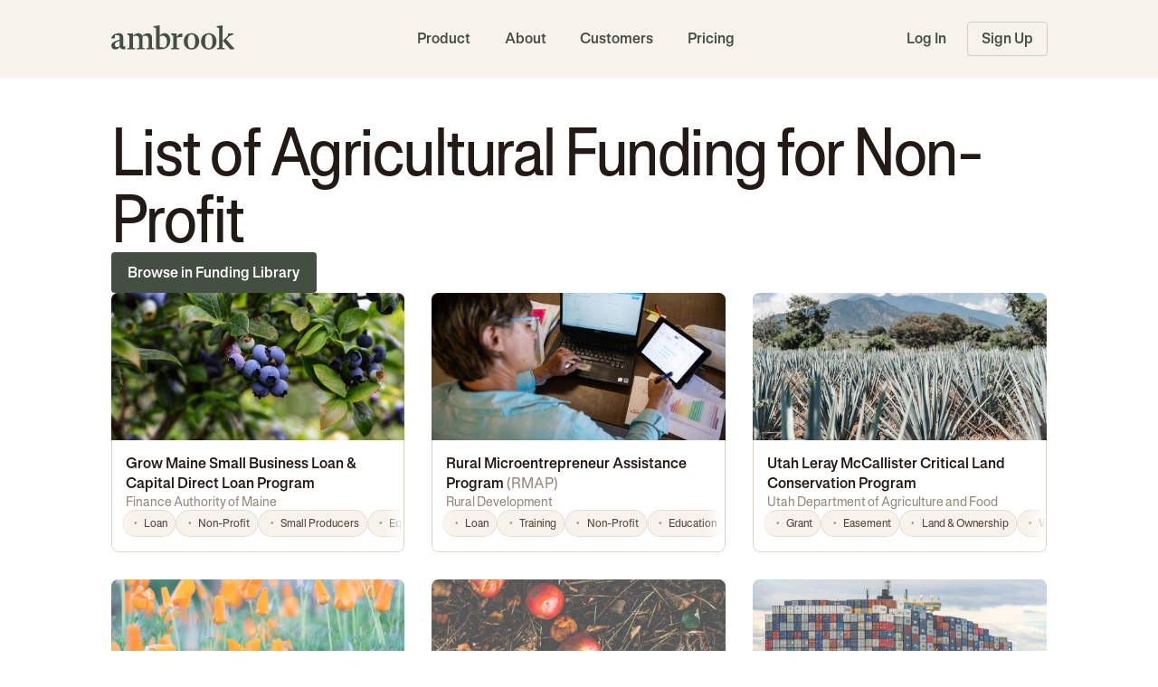

--- FILE ---
content_type: text/html; charset=utf-8
request_url: https://ambrook.com/funding/audience/non-profit
body_size: 50304
content:
<!DOCTYPE html><html lang="en"><head><meta charSet="utf-8" data-next-head=""/><meta name="viewport" content="minimum-scale=1, initial-scale=1, width=device-width, maximum-scale=1" data-next-head=""/><meta name="twitter:card" content="summary_large_image" data-next-head=""/><meta name="twitter:site" content="@AmbrookAg" data-next-head=""/><meta name="twitter:creator" content="@AmbrookAg" data-next-head=""/><meta property="fb:app_id" content="619938875360061" data-next-head=""/><meta property="og:url" content="https://ambrook.com/funding/audience/non-profit" data-next-head=""/><meta property="og:type" content="website" data-next-head=""/><meta property="og:image" content="https://ambrook.com/img/share/funding-library/facebook-meta-funding-library.jpg" data-next-head=""/><meta property="og:image:alt" content="Farmland shot from the sky" data-next-head=""/><meta property="og:image:width" content="1200" data-next-head=""/><meta property="og:image:height" content="630" data-next-head=""/><meta property="og:locale" content="en_US" data-next-head=""/><meta property="og:site_name" content="Ambrook" data-next-head=""/><link rel="canonical" href="https://ambrook.com/funding/audience/non-profit" data-next-head=""/><link rel="preload" as="font" href="/fonts/AmSans-Regular.woff2" type="font/woff2" crossorigin="anonymous" data-next-head=""/><link rel="preload" as="font" href="/fonts/AmSans-Medium.woff2" type="font/woff2" crossorigin="anonymous" data-next-head=""/><link rel="preload" as="font" href="/fonts/AmSans-Bold.woff2" type="font/woff2" crossorigin="anonymous" data-next-head=""/><link rel="preload" as="font" href="/fonts/AmSans-CndRegular.woff2" type="font/woff2" crossorigin="anonymous" data-next-head=""/><link rel="preload" as="font" href="/fonts/AmSans-CndMedium.woff2" type="font/woff2" crossorigin="anonymous" data-next-head=""/><link rel="preload" as="font" href="/fonts/AmSans-CndBold.woff2" type="font/woff2" crossorigin="anonymous" data-next-head=""/><link rel="preconnect" href="https://cdn.segment.com" data-next-head=""/><link rel="preconnect" href="https://o1008755.ingest.sentry.io" data-next-head=""/><link rel="preconnect" href="https://features-v1.ambrook.com" data-next-head=""/><link rel="preconnect" href="https://firebase.googleapis.com" data-next-head=""/><title data-next-head="">List of Agricultural Funding for Non-Profit - Ambrook</title><meta name="robots" content="index,follow" data-next-head=""/><meta name="description" content="Browse Ambrook’s collection of grants, loans, discounts, cost shares, easements, and insurance for non-profit." data-next-head=""/><meta property="og:title" content="List of Agricultural Funding for Non-Profit - Ambrook" data-next-head=""/><meta property="og:description" content="Browse Ambrook’s collection of grants, loans, discounts, cost shares, easements, and insurance for non-profit." data-next-head=""/><link rel="preload" as="font" href="/fonts/GesturaText-Regular.woff2" type="font/woff2" crossorigin="anonymous" data-next-head=""/><link rel="preload" as="font" href="/fonts/GesturaText-Semibold.woff2" type="font/woff2" crossorigin="anonymous" data-next-head=""/><link rel="preload" href="https://storage.googleapis.com/ambrook-ag-assets/fundingLibrary/480/240/grow-maine-direct-loan-program.jpeg" as="image" data-next-head=""/><link rel="preload" href="https://storage.googleapis.com/ambrook-ag-assets/fundingLibrary/480/240/rmap.jpg" as="image" data-next-head=""/><link rel="preload" href="https://storage.googleapis.com/ambrook-ag-assets/fundingLibrary/480/240/ut-clcp.jpeg" as="image" data-next-head=""/><link rel="preload" href="https://storage.googleapis.com/ambrook-ag-assets/fundingLibrary/480/240/ca-salc.jpeg" as="image" data-next-head=""/><link rel="preload" href="https://storage.googleapis.com/ambrook-ag-assets/fundingLibrary/480/240/composting-and-food-waste-reduction-pilot-project.jpeg" as="image" data-next-head=""/><link rel="preload" href="https://storage.googleapis.com/ambrook-ag-assets/fundingLibrary/480/240/emp.jpg" as="image" data-next-head=""/><link rel="icon" href="/img/favicon/favicon.ico"/><link rel="apple-touch-icon-precomposed" sizes="57x57" href="/img/favicon/apple-touch-icon-57x57.png"/><link rel="apple-touch-icon-precomposed" sizes="60x60" href="/img/favicon/apple-touch-icon-60x60.png"/><link rel="apple-touch-icon-precomposed" sizes="72x72" href="/img/favicon/apple-touch-icon-72x72.png"/><link rel="apple-touch-icon-precomposed" sizes="76x76" href="/img/favicon/apple-touch-icon-76x76.png"/><link rel="apple-touch-icon-precomposed" sizes="114x114" href="/img/favicon/apple-touch-icon-114x114.png"/><link rel="apple-touch-icon-precomposed" sizes="120x120" href="/img/favicon/apple-touch-icon-120x120.png"/><link rel="apple-touch-icon-precomposed" sizes="144x144" href="/img/favicon/apple-touch-icon-144x144.png"/><link rel="apple-touch-icon-precomposed" sizes="152x152" href="/img/favicon/apple-touch-icon-152x152.png"/><link rel="icon" type="image/png" href="/img/favicon/favicon-16x16.png" sizes="16x16"/><link rel="icon" type="image/png" href="/img/favicon/favicon-32x32.png" sizes="32x32"/><link rel="icon" type="image/png" href="/img/favicon/favicon-96x96.png" sizes="96x96"/><link rel="icon" type="image/png" href="/img/favicon/favicon-128x128.png" sizes="128x128"/><link rel="icon" type="image/png" href="/img/favicon/favicon-196x196.png" sizes="196x196"/><meta name="application-name" content="Ambrook"/><meta name="msapplication-TileColor" content="#FFFFFF"/><meta name="msapplication-square70x70logo" content="/img/favicon/mstile-70x70.png"/><meta name="msapplication-TileImage" content="/img/favicon/mstile-144x144.png"/><meta name="msapplication-square150x150logo" content="/img/favicon/mstile-150x150.png"/><meta name="msapplication-wide310x150logo" content="/img/favicon/mstile-310x150.png"/><meta name="msapplication-square310x310logo" content="/img/favicon/mstile-310x310.png"/><meta name="theme-color" content="#FFFFFF"/><meta name="emotion-insertion-point" content=""/><script type="application/ld+json" data-next-head="">{"@context":"https://schema.org","@type":"WebSite","url":"https://ambrook.com","potentialAction":[{"@type":"SearchAction","target":"https://ambrook.com/funding?search={search_term_string}","query-input":"required name=search_term_string"}]}</script><script type="application/ld+json" data-next-head="">{"@context":"https://schema.org","@type":"Organization","url":"https://ambrook.com","logo":"https://ambrook.com/img/logos/ambrook-icon.jpg"}</script><style data-emotion="mui-style-global 1cv5tq9">html{-webkit-font-smoothing:antialiased;-moz-osx-font-smoothing:grayscale;box-sizing:border-box;-webkit-text-size-adjust:100%;}*,*::before,*::after{box-sizing:inherit;}strong,b{font-weight:700;}body{margin:0;color:#231A16;font-family:Am Sans,Inter,Roboto,Arial,sans-serif;font-feature-settings:"ss02" on;font-size:1rem;font-weight:450;letter-spacing:0;line-height:1.5;background-color:#FFFFFF;}body>button{font-family:Am Sans,Inter,Roboto,Arial,sans-serif;font-feature-settings:"ss02" on;font-size:1rem;line-height:1.5;}@media print{body{background-color:#fff;}}body::backdrop{background-color:#FFFFFF;}@font-face{font-family:Am Sans Compressed;font-style:normal;font-weight:650;font-display:swap;src:url('/fonts/AmSans-CmpBold.woff2') format('woff2'),url('/fonts/AmSans-CmpBold.otf') format('opentype');unicode-range:U+0000-00FF,U+0131,U+0152-0153,U+02BB-02BC,U+02C6,U+02DA,U+02DC,U+2000-206F,U+2074,U+20AC,U+2122,U+2191,U+2193,U+2212,U+2215,U+FEFF;}@font-face{font-family:Am Sans Condensed;font-style:normal;font-weight:650;font-display:swap;src:url('/fonts/AmSans-CndBold.woff2') format('woff2'),url('/fonts/AmSans-CndBold.otf') format('opentype');unicode-range:U+0000-00FF,U+0131,U+0152-0153,U+02BB-02BC,U+02C6,U+02DA,U+02DC,U+2000-206F,U+2074,U+20AC,U+2122,U+2191,U+2193,U+2212,U+2215,U+FEFF;}@font-face{font-family:Am Sans Condensed;font-style:normal;font-weight:550;font-display:swap;src:url('/fonts/AmSans-CndMedium.woff2') format('woff2'),url('/fonts/AmSans-CndMedium.otf') format('opentype');unicode-range:U+0000-00FF,U+0131,U+0152-0153,U+02BB-02BC,U+02C6,U+02DA,U+02DC,U+2000-206F,U+2074,U+20AC,U+2122,U+2191,U+2193,U+2212,U+2215,U+FEFF;}@font-face{font-family:Am Sans Condensed;font-style:normal;font-weight:450;font-display:swap;src:url('/fonts/AmSans-CndRegular.woff2') format('woff2'),url('/fonts/AmSans-CndRegular.otf') format('opentype');unicode-range:U+0000-00FF,U+0131,U+0152-0153,U+02BB-02BC,U+02C6,U+02DA,U+02DC,U+2000-206F,U+2074,U+20AC,U+2122,U+2191,U+2193,U+2212,U+2215,U+FEFF;}@font-face{font-family:Am Sans;font-style:normal;font-weight:700;font-display:swap;src:url('/fonts/AmSans-Bold.woff2') format('woff2'),url('/fonts/AmSans-Bold.otf') format('opentype');unicode-range:U+0000-00FF,U+0131,U+0152-0153,U+02BB-02BC,U+02C6,U+02DA,U+02DC,U+2000-206F,U+2074,U+20AC,U+2122,U+2191,U+2193,U+2212,U+2215,U+FEFF;}@font-face{font-family:Am Sans;font-style:normal;font-weight:450;font-display:swap;src:url('/fonts/AmSans-Regular.woff2') format('woff2'),url('/fonts/AmSans-Regular.otf') format('opentype');unicode-range:U+0000-00FF,U+0131,U+0152-0153,U+02BB-02BC,U+02C6,U+02DA,U+02DC,U+2000-206F,U+2074,U+20AC,U+2122,U+2191,U+2193,U+2212,U+2215,U+FEFF;}@font-face{font-family:Am Sans;font-style:normal;font-weight:550;font-display:swap;src:url('/fonts/AmSans-Medium.woff2') format('woff2'),url('/fonts/AmSans-Medium.otf') format('opentype');unicode-range:U+0000-00FF,U+0131,U+0152-0153,U+02BB-02BC,U+02C6,U+02DA,U+02DC,U+2000-206F,U+2074,U+20AC,U+2122,U+2191,U+2193,U+2212,U+2215,U+FEFF;}@font-face{font-family:Gestura Text;font-style:normal;font-weight:400;font-display:swap;src:url('/fonts/GesturaText-Regular.woff2') format('woff2');unicode-range:U+0000-00FF,U+0131,U+0152-0153,U+02BB-02BC,U+02C6,U+02DA,U+02DC,U+2000-206F,U+2074,U+20AC,U+2122,U+2191,U+2193,U+2212,U+2215,U+FEFF;}@font-face{font-family:Gestura Text;font-style:italic;font-weight:400;font-display:swap;src:url('/fonts/GesturaText-RegularItalic.woff2') format('woff2');unicode-range:U+0000-00FF,U+0131,U+0152-0153,U+02BB-02BC,U+02C6,U+02DA,U+02DC,U+2000-206F,U+2074,U+20AC,U+2122,U+2191,U+2193,U+2212,U+2215,U+FEFF;}@font-face{font-family:Gestura Text;font-style:normal;font-weight:500;font-display:swap;src:url('/fonts/GesturaText-Semibold.woff2') format('woff2');unicode-range:U+0000-00FF,U+0131,U+0152-0153,U+02BB-02BC,U+02C6,U+02DA,U+02DC,U+2000-206F,U+2074,U+20AC,U+2122,U+2191,U+2193,U+2212,U+2215,U+FEFF;}@font-face{font-family:Gestura Text;font-style:italic;font-weight:500;font-display:swap;src:url('/fonts/GesturaText-SemiboldItalic.woff2') format('woff2');unicode-range:U+0000-00FF,U+0131,U+0152-0153,U+02BB-02BC,U+02C6,U+02DA,U+02DC,U+2000-206F,U+2074,U+20AC,U+2122,U+2191,U+2193,U+2212,U+2215,U+FEFF;}@font-face{font-family:Gestura Text;font-style:normal;font-weight:600;font-display:swap;src:url('/fonts/GesturaText-Semibold.woff2') format('woff2');unicode-range:U+0000-00FF,U+0131,U+0152-0153,U+02BB-02BC,U+02C6,U+02DA,U+02DC,U+2000-206F,U+2074,U+20AC,U+2122,U+2191,U+2193,U+2212,U+2215,U+FEFF;}@font-face{font-family:Gestura Text;font-style:italic;font-weight:600;font-display:swap;src:url('/fonts/GesturaText-SemiboldItalic.woff2') format('woff2');unicode-range:U+0000-00FF,U+0131,U+0152-0153,U+02BB-02BC,U+02C6,U+02DA,U+02DC,U+2000-206F,U+2074,U+20AC,U+2122,U+2191,U+2193,U+2212,U+2215,U+FEFF;}html{font-size:16px;scrollbar-width:thin;scrollbar-color:#DCD4C9 transparent;}body{padding:0;font-weight:450;height:100%;overflow:overlay;overscroll-behavior-x:none;}blockquote{margin:0;}h1{margin:0;}h2{margin:0;}h3{margin:0;}h4{margin:0;}h5{margin:0;}h6{margin:0;}p{margin:0;}button{font-size:1rem;line-height:1.5;}ul{padding-left:1.5rem;}ol{padding-left:1.5rem;}cite{font-style:normal;}main{min-height:100vh;display:-webkit-box;display:-webkit-flex;display:-ms-flexbox;display:flex;-webkit-flex-direction:column;-ms-flex-direction:column;flex-direction:column;}main>section:nth-last-child(2){-webkit-flex:1;-ms-flex:1;flex:1;}strong,b{font-weight:650;}a{color:#7F917E;}label{cursor:inherit;}*,*::before,*::after{box-sizing:border-box;}@media (min-width: 320px){html{font-size:14px;}}@media (min-width: 360px){html{font-size:15px;}}@media (min-width: 390px){html{font-size:16px;}}@media (min-width: 768px){html{font-size:16px;}}@media (min-width: 1024px){html{font-size:15px;}}@media (min-width: 1536px){html{font-size:16px;}}@media (min-width: 2056px){html{font-size:17px;}}@media (min-width: 3009px){html{font-size:18px;}}#nprogress{pointerEvents:none;}#nprogress .bar{background:#559152;position:fixed;z-index:100001;top:0;left:0;width:100%;height:0.25rem;}</style><style data-emotion="mui-style 1gxbyxv aak4il ofadi5 g31bko 1bmk6qb 1o6zfbz hbz6ys">.mui-style-1gxbyxv{margin:0;font:inherit;color:#7F917E;-webkit-text-decoration:none;text-decoration:none;}.mui-style-aak4il{display:-webkit-inline-box;display:-webkit-inline-flex;display:-ms-inline-flexbox;display:inline-flex;-webkit-align-items:center;-webkit-box-align:center;-ms-flex-align:center;align-items:center;-webkit-box-pack:center;-ms-flex-pack:center;-webkit-justify-content:center;justify-content:center;position:relative;box-sizing:border-box;-webkit-tap-highlight-color:transparent;background-color:transparent;outline:0;border:0;margin:0;border-radius:0;padding:0;cursor:pointer;-webkit-user-select:none;-moz-user-select:none;-ms-user-select:none;user-select:none;vertical-align:middle;-moz-appearance:none;-webkit-appearance:none;-webkit-text-decoration:none;text-decoration:none;color:inherit;text-align:center;-webkit-flex:0 0 auto;-ms-flex:0 0 auto;flex:0 0 auto;font-size:1.5rem;padding:8px;border-radius:50%;overflow:visible;color:rgba(0, 0, 0, 0.54);-webkit-transition:background-color 150ms cubic-bezier(0.4, 0, 0.2, 1) 0ms;transition:background-color 150ms cubic-bezier(0.4, 0, 0.2, 1) 0ms;-webkit-align-self:center;-ms-flex-item-align:center;align-self:center;border-radius:0.25rem;padding:0.75rem;}.mui-style-aak4il::-moz-focus-inner{border-style:none;}.mui-style-aak4il.Mui-disabled{pointer-events:none;cursor:default;}@media print{.mui-style-aak4il{-webkit-print-color-adjust:exact;color-adjust:exact;}}.mui-style-aak4il.Mui-disabled{cursor:not-allowed;}.mui-style-aak4il:hover{background-color:rgba(0, 0, 0, 0.04);}@media (hover: none){.mui-style-aak4il:hover{background-color:transparent;}}.mui-style-aak4il.Mui-disabled{background-color:transparent;color:rgba(0, 0, 0, 0.26);}.mui-style-ofadi5{-webkit-user-select:none;-moz-user-select:none;-ms-user-select:none;user-select:none;width:1em;height:1em;display:inline-block;fill:currentColor;-webkit-flex-shrink:0;-ms-flex-negative:0;flex-shrink:0;-webkit-transition:fill 200ms cubic-bezier(0.4, 0, 0.2, 1) 0ms;transition:fill 200ms cubic-bezier(0.4, 0, 0.2, 1) 0ms;font-size:1.5rem;font-size:1.25rem;}.mui-style-g31bko{max-width:100%;font-family:"Roboto","Helvetica","Arial",sans-serif;font-size:0.8125rem;display:-webkit-inline-box;display:-webkit-inline-flex;display:-ms-inline-flexbox;display:inline-flex;-webkit-align-items:center;-webkit-box-align:center;-ms-flex-align:center;align-items:center;-webkit-box-pack:center;-ms-flex-pack:center;-webkit-justify-content:center;justify-content:center;height:32px;color:#231A16;background-color:rgba(0, 0, 0, 0.08);border-radius:16px;white-space:nowrap;-webkit-transition:background-color 300ms cubic-bezier(0.4, 0, 0.2, 1) 0ms,box-shadow 300ms cubic-bezier(0.4, 0, 0.2, 1) 0ms;transition:background-color 300ms cubic-bezier(0.4, 0, 0.2, 1) 0ms,box-shadow 300ms cubic-bezier(0.4, 0, 0.2, 1) 0ms;cursor:unset;outline:0;-webkit-text-decoration:none;text-decoration:none;border:0;padding:0;vertical-align:middle;box-sizing:border-box;background-color:#F7F2EB;font-family:Am Sans,Inter,Roboto,Arial,sans-serif;height:auto;margin:0.25rem;padding-left:0.75rem;padding-right:0.75rem;-webkit-transition:none;transition:none;}.mui-style-g31bko.Mui-disabled{opacity:0.38;pointer-events:none;}.mui-style-g31bko .MuiChip-avatar{margin-left:5px;margin-right:-6px;width:24px;height:24px;color:#616161;font-size:0.75rem;}.mui-style-g31bko .MuiChip-avatarColorPrimary{color:#FFFFFF;background-color:#434F40;}.mui-style-g31bko .MuiChip-avatarColorSecondary{color:#FFFFFF;background-color:#434F40;}.mui-style-g31bko .MuiChip-avatarSmall{margin-left:4px;margin-right:-4px;width:18px;height:18px;font-size:0.625rem;}.mui-style-g31bko .MuiChip-icon{margin-left:5px;margin-right:-6px;color:#616161;}.mui-style-g31bko .MuiChip-deleteIcon{-webkit-tap-highlight-color:transparent;color:rgba(35, 26, 22, 0.26);font-size:22px;cursor:pointer;margin:0 5px 0 -6px;}.mui-style-g31bko .MuiChip-deleteIcon:hover{color:rgba(35, 26, 22, 0.4);}.mui-style-g31bko .MuiChip-icon{margin:0;}.mui-style-g31bko .MuiChip-deleteIcon{height:1rem;width:1rem;}.mui-style-g31bko>svg:first-child{margin:0;}.mui-style-g31bko>svg:last-child{margin:0;}.mui-style-g31bko:hover{background-color:#EEE9E2;}.mui-style-1bmk6qb{overflow:hidden;text-overflow:ellipsis;padding-left:12px;padding-right:12px;white-space:nowrap;padding-left:0.125rem;padding-right:0.125rem;}.mui-style-1o6zfbz{margin:0;font:inherit;color:#7F917E;-webkit-text-decoration:none;text-decoration:none;}.mui-style-1o6zfbz:hover{-webkit-text-decoration:underline;text-decoration:underline;}.mui-style-hbz6ys{margin:0;-webkit-flex-shrink:0;-ms-flex-negative:0;flex-shrink:0;border-width:0;border-style:solid;border-color:#DCD4C9;border-bottom-width:thin;border-bottom-width:0;}</style><noscript data-n-css=""></noscript><script defer="" noModule="" src="/_next/static/chunks/polyfills-42372ed130431b0a.js"></script><script src="/_next/static/chunks/webpack-50c19da0b682fd23.js" defer=""></script><script src="/_next/static/chunks/framework-6cc5dfca29390035.js" defer=""></script><script src="/_next/static/chunks/main-664681a60b454d5d.js" defer=""></script><script src="/_next/static/chunks/pages/_app-02a2672f695423a5.js" defer=""></script><script src="/_next/static/chunks/3356-acefe2f8b95400d3.js" defer=""></script><script src="/_next/static/chunks/2100-c92392b35de923ff.js" defer=""></script><script src="/_next/static/chunks/7145-ddf05f5fba8a8de3.js" defer=""></script><script src="/_next/static/chunks/3318-d176289397fb021f.js" defer=""></script><script src="/_next/static/chunks/pages/funding/audience/%5BaudienceSlug%5D-64cfa61a0481e8a6.js" defer=""></script><script src="/_next/static/QmJu_xCe96dmt2d3rRzC9/_buildManifest.js" defer=""></script><script src="/_next/static/QmJu_xCe96dmt2d3rRzC9/_ssgManifest.js" defer=""></script><style id="jss-server-side"></style><style data-styled="" data-styled-version="5.3.8">.fUlSbA{display:contents;}/*!sc*/
@media (max-width:679.95px){@media screen{.fUlSbA{display:none;}}}/*!sc*/
data-styled.g2[id="sc-e653d3c7-0"]{content:"fUlSbA,"}/*!sc*/
.kPkhUK{display:contents;}/*!sc*/
@media (min-width:680px){@media screen{.kPkhUK{display:none;}}}/*!sc*/
data-styled.g4[id="sc-fc4e49d3-0"]{content:"kPkhUK,"}/*!sc*/
.laGRMU{display:-webkit-box;display:-webkit-flex;display:-ms-flexbox;display:flex;min-width:0;}/*!sc*/
@media (max-width:679.95px){.laGRMU{-webkit-align-items:normal;-webkit-box-align:normal;-ms-flex-align:normal;align-items:normal;-webkit-flex:1;-ms-flex:1;flex:1;-webkit-flex-direction:row;-ms-flex-direction:row;flex-direction:row;-webkit-flex-wrap:nowrap;-ms-flex-wrap:nowrap;flex-wrap:nowrap;gap:0rem;-webkit-box-pack:start;-webkit-justify-content:flex-start;-ms-flex-pack:start;justify-content:flex-start;}}/*!sc*/
@media (min-width:680px) and (max-width:1023.95px){.laGRMU{-webkit-align-items:normal;-webkit-box-align:normal;-ms-flex-align:normal;align-items:normal;-webkit-flex:1;-ms-flex:1;flex:1;-webkit-flex-direction:row;-ms-flex-direction:row;flex-direction:row;-webkit-flex-wrap:nowrap;-ms-flex-wrap:nowrap;flex-wrap:nowrap;gap:0rem;-webkit-box-pack:start;-webkit-justify-content:flex-start;-ms-flex-pack:start;justify-content:flex-start;}}/*!sc*/
@media (min-width:1024px){.laGRMU{-webkit-align-items:normal;-webkit-box-align:normal;-ms-flex-align:normal;align-items:normal;-webkit-flex:1;-ms-flex:1;flex:1;-webkit-flex-direction:row;-ms-flex-direction:row;flex-direction:row;-webkit-flex-wrap:nowrap;-ms-flex-wrap:nowrap;flex-wrap:nowrap;gap:0rem;-webkit-box-pack:start;-webkit-justify-content:flex-start;-ms-flex-pack:start;justify-content:flex-start;}}/*!sc*/
.dYpZHv{display:-webkit-box;display:-webkit-flex;display:-ms-flexbox;display:flex;min-width:0;}/*!sc*/
@media (max-width:679.95px){.dYpZHv{-webkit-align-items:normal;-webkit-box-align:normal;-ms-flex-align:normal;align-items:normal;-webkit-flex:initial;-ms-flex:initial;flex:initial;-webkit-flex-direction:row;-ms-flex-direction:row;flex-direction:row;-webkit-flex-wrap:nowrap;-ms-flex-wrap:nowrap;flex-wrap:nowrap;gap:0rem;-webkit-box-pack:start;-webkit-justify-content:flex-start;-ms-flex-pack:start;justify-content:flex-start;}}/*!sc*/
@media (min-width:680px) and (max-width:1023.95px){.dYpZHv{-webkit-align-items:normal;-webkit-box-align:normal;-ms-flex-align:normal;align-items:normal;-webkit-flex:initial;-ms-flex:initial;flex:initial;-webkit-flex-direction:row;-ms-flex-direction:row;flex-direction:row;-webkit-flex-wrap:nowrap;-ms-flex-wrap:nowrap;flex-wrap:nowrap;gap:0rem;-webkit-box-pack:start;-webkit-justify-content:flex-start;-ms-flex-pack:start;justify-content:flex-start;}}/*!sc*/
@media (min-width:1024px){.dYpZHv{-webkit-align-items:normal;-webkit-box-align:normal;-ms-flex-align:normal;align-items:normal;-webkit-flex:initial;-ms-flex:initial;flex:initial;-webkit-flex-direction:row;-ms-flex-direction:row;flex-direction:row;-webkit-flex-wrap:nowrap;-ms-flex-wrap:nowrap;flex-wrap:nowrap;gap:0rem;-webkit-box-pack:start;-webkit-justify-content:flex-start;-ms-flex-pack:start;justify-content:flex-start;}}/*!sc*/
.hLGqJi{display:-webkit-box;display:-webkit-flex;display:-ms-flexbox;display:flex;min-width:0;}/*!sc*/
@media (max-width:679.95px){.hLGqJi{-webkit-align-items:normal;-webkit-box-align:normal;-ms-flex-align:normal;align-items:normal;-webkit-flex:initial;-ms-flex:initial;flex:initial;-webkit-flex-direction:column;-ms-flex-direction:column;flex-direction:column;-webkit-flex-wrap:nowrap;-ms-flex-wrap:nowrap;flex-wrap:nowrap;gap:1rem;-webkit-box-pack:start;-webkit-justify-content:flex-start;-ms-flex-pack:start;justify-content:flex-start;}}/*!sc*/
@media (min-width:680px) and (max-width:1023.95px){.hLGqJi{-webkit-align-items:normal;-webkit-box-align:normal;-ms-flex-align:normal;align-items:normal;-webkit-flex:initial;-ms-flex:initial;flex:initial;-webkit-flex-direction:column;-ms-flex-direction:column;flex-direction:column;-webkit-flex-wrap:nowrap;-ms-flex-wrap:nowrap;flex-wrap:nowrap;gap:1rem;-webkit-box-pack:start;-webkit-justify-content:flex-start;-ms-flex-pack:start;justify-content:flex-start;}}/*!sc*/
@media (min-width:1024px){.hLGqJi{-webkit-align-items:normal;-webkit-box-align:normal;-ms-flex-align:normal;align-items:normal;-webkit-flex:initial;-ms-flex:initial;flex:initial;-webkit-flex-direction:column;-ms-flex-direction:column;flex-direction:column;-webkit-flex-wrap:nowrap;-ms-flex-wrap:nowrap;flex-wrap:nowrap;gap:1rem;-webkit-box-pack:start;-webkit-justify-content:flex-start;-ms-flex-pack:start;justify-content:flex-start;}}/*!sc*/
.njvwq{display:-webkit-box;display:-webkit-flex;display:-ms-flexbox;display:flex;min-width:0;}/*!sc*/
@media (max-width:679.95px){.njvwq{-webkit-align-items:normal;-webkit-box-align:normal;-ms-flex-align:normal;align-items:normal;-webkit-flex:initial;-ms-flex:initial;flex:initial;-webkit-flex-direction:row;-ms-flex-direction:row;flex-direction:row;-webkit-flex-wrap:nowrap;-ms-flex-wrap:nowrap;flex-wrap:nowrap;gap:1rem;-webkit-box-pack:start;-webkit-justify-content:flex-start;-ms-flex-pack:start;justify-content:flex-start;}}/*!sc*/
@media (min-width:680px) and (max-width:1023.95px){.njvwq{-webkit-align-items:normal;-webkit-box-align:normal;-ms-flex-align:normal;align-items:normal;-webkit-flex:initial;-ms-flex:initial;flex:initial;-webkit-flex-direction:row;-ms-flex-direction:row;flex-direction:row;-webkit-flex-wrap:nowrap;-ms-flex-wrap:nowrap;flex-wrap:nowrap;gap:1rem;-webkit-box-pack:start;-webkit-justify-content:flex-start;-ms-flex-pack:start;justify-content:flex-start;}}/*!sc*/
@media (min-width:1024px){.njvwq{-webkit-align-items:normal;-webkit-box-align:normal;-ms-flex-align:normal;align-items:normal;-webkit-flex:initial;-ms-flex:initial;flex:initial;-webkit-flex-direction:row;-ms-flex-direction:row;flex-direction:row;-webkit-flex-wrap:nowrap;-ms-flex-wrap:nowrap;flex-wrap:nowrap;gap:1rem;-webkit-box-pack:start;-webkit-justify-content:flex-start;-ms-flex-pack:start;justify-content:flex-start;}}/*!sc*/
.cyDHcn{display:-webkit-box;display:-webkit-flex;display:-ms-flexbox;display:flex;min-width:0;}/*!sc*/
@media (max-width:679.95px){.cyDHcn{-webkit-align-items:normal;-webkit-box-align:normal;-ms-flex-align:normal;align-items:normal;-webkit-flex:initial;-ms-flex:initial;flex:initial;-webkit-flex-direction:column;-ms-flex-direction:column;flex-direction:column;-webkit-flex-wrap:nowrap;-ms-flex-wrap:nowrap;flex-wrap:nowrap;gap:0rem;-webkit-box-pack:start;-webkit-justify-content:flex-start;-ms-flex-pack:start;justify-content:flex-start;}}/*!sc*/
@media (min-width:680px) and (max-width:1023.95px){.cyDHcn{-webkit-align-items:normal;-webkit-box-align:normal;-ms-flex-align:normal;align-items:normal;-webkit-flex:initial;-ms-flex:initial;flex:initial;-webkit-flex-direction:column;-ms-flex-direction:column;flex-direction:column;-webkit-flex-wrap:nowrap;-ms-flex-wrap:nowrap;flex-wrap:nowrap;gap:0rem;-webkit-box-pack:start;-webkit-justify-content:flex-start;-ms-flex-pack:start;justify-content:flex-start;}}/*!sc*/
@media (min-width:1024px){.cyDHcn{-webkit-align-items:normal;-webkit-box-align:normal;-ms-flex-align:normal;align-items:normal;-webkit-flex:initial;-ms-flex:initial;flex:initial;-webkit-flex-direction:column;-ms-flex-direction:column;flex-direction:column;-webkit-flex-wrap:nowrap;-ms-flex-wrap:nowrap;flex-wrap:nowrap;gap:0rem;-webkit-box-pack:start;-webkit-justify-content:flex-start;-ms-flex-pack:start;justify-content:flex-start;}}/*!sc*/
.houJqk{display:-webkit-box;display:-webkit-flex;display:-ms-flexbox;display:flex;min-width:0;}/*!sc*/
@media (max-width:679.95px){.houJqk{-webkit-align-items:center;-webkit-box-align:center;-ms-flex-align:center;align-items:center;-webkit-flex:initial;-ms-flex:initial;flex:initial;-webkit-flex-direction:row;-ms-flex-direction:row;flex-direction:row;-webkit-flex-wrap:nowrap;-ms-flex-wrap:nowrap;flex-wrap:nowrap;gap:0.5rem;-webkit-box-pack:start;-webkit-justify-content:flex-start;-ms-flex-pack:start;justify-content:flex-start;}}/*!sc*/
@media (min-width:680px) and (max-width:1023.95px){.houJqk{-webkit-align-items:center;-webkit-box-align:center;-ms-flex-align:center;align-items:center;-webkit-flex:initial;-ms-flex:initial;flex:initial;-webkit-flex-direction:row;-ms-flex-direction:row;flex-direction:row;-webkit-flex-wrap:nowrap;-ms-flex-wrap:nowrap;flex-wrap:nowrap;gap:0.5rem;-webkit-box-pack:start;-webkit-justify-content:flex-start;-ms-flex-pack:start;justify-content:flex-start;}}/*!sc*/
@media (min-width:1024px){.houJqk{-webkit-align-items:center;-webkit-box-align:center;-ms-flex-align:center;align-items:center;-webkit-flex:initial;-ms-flex:initial;flex:initial;-webkit-flex-direction:row;-ms-flex-direction:row;flex-direction:row;-webkit-flex-wrap:nowrap;-ms-flex-wrap:nowrap;flex-wrap:nowrap;gap:0.5rem;-webkit-box-pack:start;-webkit-justify-content:flex-start;-ms-flex-pack:start;justify-content:flex-start;}}/*!sc*/
.cnDyXw{display:-webkit-box;display:-webkit-flex;display:-ms-flexbox;display:flex;min-width:0;}/*!sc*/
@media (max-width:679.95px){.cnDyXw{-webkit-align-items:stretch;-webkit-box-align:stretch;-ms-flex-align:stretch;align-items:stretch;-webkit-flex:1;-ms-flex:1;flex:1;-webkit-flex-direction:row;-ms-flex-direction:row;flex-direction:row;-webkit-flex-wrap:nowrap;-ms-flex-wrap:nowrap;flex-wrap:nowrap;gap:0rem;-webkit-box-pack:start;-webkit-justify-content:flex-start;-ms-flex-pack:start;justify-content:flex-start;}}/*!sc*/
@media (min-width:680px) and (max-width:1023.95px){.cnDyXw{-webkit-align-items:stretch;-webkit-box-align:stretch;-ms-flex-align:stretch;align-items:stretch;-webkit-flex:1;-ms-flex:1;flex:1;-webkit-flex-direction:row;-ms-flex-direction:row;flex-direction:row;-webkit-flex-wrap:nowrap;-ms-flex-wrap:nowrap;flex-wrap:nowrap;gap:0rem;-webkit-box-pack:start;-webkit-justify-content:flex-start;-ms-flex-pack:start;justify-content:flex-start;}}/*!sc*/
@media (min-width:1024px){.cnDyXw{-webkit-align-items:stretch;-webkit-box-align:stretch;-ms-flex-align:stretch;align-items:stretch;-webkit-flex:1;-ms-flex:1;flex:1;-webkit-flex-direction:row;-ms-flex-direction:row;flex-direction:row;-webkit-flex-wrap:nowrap;-ms-flex-wrap:nowrap;flex-wrap:nowrap;gap:0rem;-webkit-box-pack:start;-webkit-justify-content:flex-start;-ms-flex-pack:start;justify-content:flex-start;}}/*!sc*/
.iHSrjE{display:-webkit-box;display:-webkit-flex;display:-ms-flexbox;display:flex;min-width:0;}/*!sc*/
@media (max-width:679.95px){.iHSrjE{-webkit-align-items:flex-start;-webkit-box-align:flex-start;-ms-flex-align:flex-start;align-items:flex-start;-webkit-flex:1;-ms-flex:1;flex:1;-webkit-flex-direction:column;-ms-flex-direction:column;flex-direction:column;-webkit-flex-wrap:nowrap;-ms-flex-wrap:nowrap;flex-wrap:nowrap;gap:1rem;-webkit-box-pack:start;-webkit-justify-content:flex-start;-ms-flex-pack:start;justify-content:flex-start;}}/*!sc*/
@media (min-width:680px) and (max-width:1023.95px){.iHSrjE{-webkit-align-items:flex-start;-webkit-box-align:flex-start;-ms-flex-align:flex-start;align-items:flex-start;-webkit-flex:1;-ms-flex:1;flex:1;-webkit-flex-direction:column;-ms-flex-direction:column;flex-direction:column;-webkit-flex-wrap:nowrap;-ms-flex-wrap:nowrap;flex-wrap:nowrap;gap:1rem;-webkit-box-pack:start;-webkit-justify-content:flex-start;-ms-flex-pack:start;justify-content:flex-start;}}/*!sc*/
@media (min-width:1024px){.iHSrjE{-webkit-align-items:flex-start;-webkit-box-align:flex-start;-ms-flex-align:flex-start;align-items:flex-start;-webkit-flex:1;-ms-flex:1;flex:1;-webkit-flex-direction:column;-ms-flex-direction:column;flex-direction:column;-webkit-flex-wrap:nowrap;-ms-flex-wrap:nowrap;flex-wrap:nowrap;gap:1rem;-webkit-box-pack:start;-webkit-justify-content:flex-start;-ms-flex-pack:start;justify-content:flex-start;}}/*!sc*/
.hQDYR{display:-webkit-box;display:-webkit-flex;display:-ms-flexbox;display:flex;min-width:0;}/*!sc*/
@media (max-width:679.95px){.hQDYR{-webkit-align-items:normal;-webkit-box-align:normal;-ms-flex-align:normal;align-items:normal;-webkit-flex:1;-ms-flex:1;flex:1;-webkit-flex-direction:column;-ms-flex-direction:column;flex-direction:column;-webkit-flex-wrap:nowrap;-ms-flex-wrap:nowrap;flex-wrap:nowrap;gap:0.25rem;-webkit-box-pack:start;-webkit-justify-content:flex-start;-ms-flex-pack:start;justify-content:flex-start;}}/*!sc*/
@media (min-width:680px) and (max-width:1023.95px){.hQDYR{-webkit-align-items:normal;-webkit-box-align:normal;-ms-flex-align:normal;align-items:normal;-webkit-flex:1;-ms-flex:1;flex:1;-webkit-flex-direction:column;-ms-flex-direction:column;flex-direction:column;-webkit-flex-wrap:nowrap;-ms-flex-wrap:nowrap;flex-wrap:nowrap;gap:0.25rem;-webkit-box-pack:start;-webkit-justify-content:flex-start;-ms-flex-pack:start;justify-content:flex-start;}}/*!sc*/
@media (min-width:1024px){.hQDYR{-webkit-align-items:normal;-webkit-box-align:normal;-ms-flex-align:normal;align-items:normal;-webkit-flex:1;-ms-flex:1;flex:1;-webkit-flex-direction:column;-ms-flex-direction:column;flex-direction:column;-webkit-flex-wrap:nowrap;-ms-flex-wrap:nowrap;flex-wrap:nowrap;gap:0.25rem;-webkit-box-pack:start;-webkit-justify-content:flex-start;-ms-flex-pack:start;justify-content:flex-start;}}/*!sc*/
.djvNiP{display:-webkit-box;display:-webkit-flex;display:-ms-flexbox;display:flex;min-width:0;}/*!sc*/
@media (max-width:679.95px){.djvNiP{-webkit-align-items:normal;-webkit-box-align:normal;-ms-flex-align:normal;align-items:normal;-webkit-flex:1;-ms-flex:1;flex:1;-webkit-flex-direction:row;-ms-flex-direction:row;flex-direction:row;-webkit-flex-wrap:nowrap;-ms-flex-wrap:nowrap;flex-wrap:nowrap;gap:0rem;-webkit-box-pack:end;-webkit-justify-content:flex-end;-ms-flex-pack:end;justify-content:flex-end;}}/*!sc*/
@media (min-width:680px) and (max-width:1023.95px){.djvNiP{-webkit-align-items:normal;-webkit-box-align:normal;-ms-flex-align:normal;align-items:normal;-webkit-flex:1;-ms-flex:1;flex:1;-webkit-flex-direction:row;-ms-flex-direction:row;flex-direction:row;-webkit-flex-wrap:nowrap;-ms-flex-wrap:nowrap;flex-wrap:nowrap;gap:0rem;-webkit-box-pack:end;-webkit-justify-content:flex-end;-ms-flex-pack:end;justify-content:flex-end;}}/*!sc*/
@media (min-width:1024px){.djvNiP{-webkit-align-items:normal;-webkit-box-align:normal;-ms-flex-align:normal;align-items:normal;-webkit-flex:1;-ms-flex:1;flex:1;-webkit-flex-direction:row;-ms-flex-direction:row;flex-direction:row;-webkit-flex-wrap:nowrap;-ms-flex-wrap:nowrap;flex-wrap:nowrap;gap:0rem;-webkit-box-pack:end;-webkit-justify-content:flex-end;-ms-flex-pack:end;justify-content:flex-end;}}/*!sc*/
.dFvPis{display:-webkit-box;display:-webkit-flex;display:-ms-flexbox;display:flex;min-width:0;}/*!sc*/
@media (max-width:679.95px){.dFvPis{-webkit-align-items:normal;-webkit-box-align:normal;-ms-flex-align:normal;align-items:normal;-webkit-flex:initial;-ms-flex:initial;flex:initial;-webkit-flex-direction:row;-ms-flex-direction:row;flex-direction:row;-webkit-flex-wrap:nowrap;-ms-flex-wrap:nowrap;flex-wrap:nowrap;gap:0.5rem;-webkit-box-pack:start;-webkit-justify-content:flex-start;-ms-flex-pack:start;justify-content:flex-start;}}/*!sc*/
@media (min-width:680px) and (max-width:1023.95px){.dFvPis{-webkit-align-items:normal;-webkit-box-align:normal;-ms-flex-align:normal;align-items:normal;-webkit-flex:initial;-ms-flex:initial;flex:initial;-webkit-flex-direction:row;-ms-flex-direction:row;flex-direction:row;-webkit-flex-wrap:nowrap;-ms-flex-wrap:nowrap;flex-wrap:nowrap;gap:0.5rem;-webkit-box-pack:start;-webkit-justify-content:flex-start;-ms-flex-pack:start;justify-content:flex-start;}}/*!sc*/
@media (min-width:1024px){.dFvPis{-webkit-align-items:normal;-webkit-box-align:normal;-ms-flex-align:normal;align-items:normal;-webkit-flex:initial;-ms-flex:initial;flex:initial;-webkit-flex-direction:row;-ms-flex-direction:row;flex-direction:row;-webkit-flex-wrap:nowrap;-ms-flex-wrap:nowrap;flex-wrap:nowrap;gap:0.5rem;-webkit-box-pack:start;-webkit-justify-content:flex-start;-ms-flex-pack:start;justify-content:flex-start;}}/*!sc*/
.cJsYln{display:-webkit-box;display:-webkit-flex;display:-ms-flexbox;display:flex;min-width:0;}/*!sc*/
@media (max-width:679.95px){.cJsYln{-webkit-align-items:normal;-webkit-box-align:normal;-ms-flex-align:normal;align-items:normal;-webkit-flex:initial;-ms-flex:initial;flex:initial;-webkit-flex-direction:row;-ms-flex-direction:row;flex-direction:row;-webkit-flex-shrink:0;-ms-flex-negative:0;flex-shrink:0;-webkit-flex-wrap:nowrap;-ms-flex-wrap:nowrap;flex-wrap:nowrap;gap:0rem;-webkit-box-pack:start;-webkit-justify-content:flex-start;-ms-flex-pack:start;justify-content:flex-start;}}/*!sc*/
@media (min-width:680px) and (max-width:1023.95px){.cJsYln{-webkit-align-items:normal;-webkit-box-align:normal;-ms-flex-align:normal;align-items:normal;-webkit-flex:initial;-ms-flex:initial;flex:initial;-webkit-flex-direction:row;-ms-flex-direction:row;flex-direction:row;-webkit-flex-shrink:0;-ms-flex-negative:0;flex-shrink:0;-webkit-flex-wrap:nowrap;-ms-flex-wrap:nowrap;flex-wrap:nowrap;gap:0rem;-webkit-box-pack:start;-webkit-justify-content:flex-start;-ms-flex-pack:start;justify-content:flex-start;}}/*!sc*/
@media (min-width:1024px){.cJsYln{-webkit-align-items:normal;-webkit-box-align:normal;-ms-flex-align:normal;align-items:normal;-webkit-flex:initial;-ms-flex:initial;flex:initial;-webkit-flex-direction:row;-ms-flex-direction:row;flex-direction:row;-webkit-flex-shrink:0;-ms-flex-negative:0;flex-shrink:0;-webkit-flex-wrap:nowrap;-ms-flex-wrap:nowrap;flex-wrap:nowrap;gap:0rem;-webkit-box-pack:start;-webkit-justify-content:flex-start;-ms-flex-pack:start;justify-content:flex-start;}}/*!sc*/
.gliWXi{display:-webkit-box;display:-webkit-flex;display:-ms-flexbox;display:flex;min-width:0;}/*!sc*/
@media (max-width:679.95px){.gliWXi{-webkit-align-items:normal;-webkit-box-align:normal;-ms-flex-align:normal;align-items:normal;-webkit-flex:initial;-ms-flex:initial;flex:initial;-webkit-flex-direction:column;-ms-flex-direction:column;flex-direction:column;-webkit-flex-wrap:nowrap;-ms-flex-wrap:nowrap;flex-wrap:nowrap;gap:2.5rem;-webkit-box-pack:start;-webkit-justify-content:flex-start;-ms-flex-pack:start;justify-content:flex-start;}}/*!sc*/
@media (min-width:680px) and (max-width:1023.95px){.gliWXi{-webkit-align-items:normal;-webkit-box-align:normal;-ms-flex-align:normal;align-items:normal;-webkit-flex:initial;-ms-flex:initial;flex:initial;-webkit-flex-direction:column;-ms-flex-direction:column;flex-direction:column;-webkit-flex-wrap:nowrap;-ms-flex-wrap:nowrap;flex-wrap:nowrap;gap:2.5rem;-webkit-box-pack:start;-webkit-justify-content:flex-start;-ms-flex-pack:start;justify-content:flex-start;}}/*!sc*/
@media (min-width:1024px){.gliWXi{-webkit-align-items:normal;-webkit-box-align:normal;-ms-flex-align:normal;align-items:normal;-webkit-flex:initial;-ms-flex:initial;flex:initial;-webkit-flex-direction:column;-ms-flex-direction:column;flex-direction:column;-webkit-flex-wrap:nowrap;-ms-flex-wrap:nowrap;flex-wrap:nowrap;gap:2.5rem;-webkit-box-pack:start;-webkit-justify-content:flex-start;-ms-flex-pack:start;justify-content:flex-start;}}/*!sc*/
.kKOTzE{display:-webkit-box;display:-webkit-flex;display:-ms-flexbox;display:flex;min-width:0;}/*!sc*/
@media (max-width:679.95px){.kKOTzE{-webkit-align-items:stretch;-webkit-box-align:stretch;-ms-flex-align:stretch;align-items:stretch;-webkit-flex:initial;-ms-flex:initial;flex:initial;-webkit-flex-direction:column;-ms-flex-direction:column;flex-direction:column;-webkit-flex-wrap:nowrap;-ms-flex-wrap:nowrap;flex-wrap:nowrap;gap:0.5rem;-webkit-box-pack:start;-webkit-justify-content:flex-start;-ms-flex-pack:start;justify-content:flex-start;}}/*!sc*/
@media (min-width:680px) and (max-width:1023.95px){.kKOTzE{-webkit-align-items:flex-start;-webkit-box-align:flex-start;-ms-flex-align:flex-start;align-items:flex-start;-webkit-flex:initial;-ms-flex:initial;flex:initial;-webkit-flex-direction:column;-ms-flex-direction:column;flex-direction:column;-webkit-flex-wrap:nowrap;-ms-flex-wrap:nowrap;flex-wrap:nowrap;gap:1.5rem;-webkit-box-pack:start;-webkit-justify-content:flex-start;-ms-flex-pack:start;justify-content:flex-start;}}/*!sc*/
@media (min-width:1024px){.kKOTzE{-webkit-align-items:flex-start;-webkit-box-align:flex-start;-ms-flex-align:flex-start;align-items:flex-start;-webkit-flex:initial;-ms-flex:initial;flex:initial;-webkit-flex-direction:column;-ms-flex-direction:column;flex-direction:column;-webkit-flex-wrap:nowrap;-ms-flex-wrap:nowrap;flex-wrap:nowrap;gap:1.5rem;-webkit-box-pack:start;-webkit-justify-content:flex-start;-ms-flex-pack:start;justify-content:flex-start;}}/*!sc*/
.fooDdo{display:-webkit-box;display:-webkit-flex;display:-ms-flexbox;display:flex;min-width:0;}/*!sc*/
@media (max-width:679.95px){.fooDdo{-webkit-align-items:stretch;-webkit-box-align:stretch;-ms-flex-align:stretch;align-items:stretch;-webkit-flex:1;-ms-flex:1;flex:1;-webkit-flex-direction:column;-ms-flex-direction:column;flex-direction:column;-webkit-flex-wrap:nowrap;-ms-flex-wrap:nowrap;flex-wrap:nowrap;gap:0.75rem;-webkit-box-pack:start;-webkit-justify-content:flex-start;-ms-flex-pack:start;justify-content:flex-start;}}/*!sc*/
@media (min-width:680px) and (max-width:1023.95px){.fooDdo{-webkit-align-items:stretch;-webkit-box-align:stretch;-ms-flex-align:stretch;align-items:stretch;-webkit-flex:1;-ms-flex:1;flex:1;-webkit-flex-direction:column;-ms-flex-direction:column;flex-direction:column;-webkit-flex-wrap:nowrap;-ms-flex-wrap:nowrap;flex-wrap:nowrap;gap:0.75rem;-webkit-box-pack:start;-webkit-justify-content:flex-start;-ms-flex-pack:start;justify-content:flex-start;}}/*!sc*/
@media (min-width:1024px){.fooDdo{-webkit-align-items:stretch;-webkit-box-align:stretch;-ms-flex-align:stretch;align-items:stretch;-webkit-flex:1;-ms-flex:1;flex:1;-webkit-flex-direction:column;-ms-flex-direction:column;flex-direction:column;-webkit-flex-wrap:nowrap;-ms-flex-wrap:nowrap;flex-wrap:nowrap;gap:0.75rem;-webkit-box-pack:start;-webkit-justify-content:flex-start;-ms-flex-pack:start;justify-content:flex-start;}}/*!sc*/
.hoQDlY{display:-webkit-box;display:-webkit-flex;display:-ms-flexbox;display:flex;min-width:0;}/*!sc*/
@media (max-width:679.95px){.hoQDlY{-webkit-align-items:normal;-webkit-box-align:normal;-ms-flex-align:normal;align-items:normal;-webkit-flex:initial;-ms-flex:initial;flex:initial;-webkit-flex-direction:column;-ms-flex-direction:column;flex-direction:column;-webkit-flex-wrap:nowrap;-ms-flex-wrap:nowrap;flex-wrap:nowrap;gap:0.5rem;-webkit-box-pack:start;-webkit-justify-content:flex-start;-ms-flex-pack:start;justify-content:flex-start;}}/*!sc*/
@media (min-width:680px) and (max-width:1023.95px){.hoQDlY{-webkit-align-items:normal;-webkit-box-align:normal;-ms-flex-align:normal;align-items:normal;-webkit-flex:initial;-ms-flex:initial;flex:initial;-webkit-flex-direction:column;-ms-flex-direction:column;flex-direction:column;-webkit-flex-wrap:nowrap;-ms-flex-wrap:nowrap;flex-wrap:nowrap;gap:0.5rem;-webkit-box-pack:start;-webkit-justify-content:flex-start;-ms-flex-pack:start;justify-content:flex-start;}}/*!sc*/
@media (min-width:1024px){.hoQDlY{-webkit-align-items:normal;-webkit-box-align:normal;-ms-flex-align:normal;align-items:normal;-webkit-flex:initial;-ms-flex:initial;flex:initial;-webkit-flex-direction:column;-ms-flex-direction:column;flex-direction:column;-webkit-flex-wrap:nowrap;-ms-flex-wrap:nowrap;flex-wrap:nowrap;gap:0.5rem;-webkit-box-pack:start;-webkit-justify-content:flex-start;-ms-flex-pack:start;justify-content:flex-start;}}/*!sc*/
.gWqEcc{display:-webkit-box;display:-webkit-flex;display:-ms-flexbox;display:flex;min-width:0;}/*!sc*/
@media (max-width:679.95px){.gWqEcc{-webkit-align-items:normal;-webkit-box-align:normal;-ms-flex-align:normal;align-items:normal;-webkit-flex:1;-ms-flex:1;flex:1;-webkit-flex-direction:column;-ms-flex-direction:column;flex-direction:column;-webkit-flex-wrap:nowrap;-ms-flex-wrap:nowrap;flex-wrap:nowrap;gap:0rem;-webkit-box-pack:start;-webkit-justify-content:flex-start;-ms-flex-pack:start;justify-content:flex-start;}}/*!sc*/
@media (min-width:680px) and (max-width:1023.95px){.gWqEcc{-webkit-align-items:normal;-webkit-box-align:normal;-ms-flex-align:normal;align-items:normal;-webkit-flex:1;-ms-flex:1;flex:1;-webkit-flex-direction:column;-ms-flex-direction:column;flex-direction:column;-webkit-flex-wrap:nowrap;-ms-flex-wrap:nowrap;flex-wrap:nowrap;gap:0rem;-webkit-box-pack:start;-webkit-justify-content:flex-start;-ms-flex-pack:start;justify-content:flex-start;}}/*!sc*/
@media (min-width:1024px){.gWqEcc{-webkit-align-items:normal;-webkit-box-align:normal;-ms-flex-align:normal;align-items:normal;-webkit-flex:1;-ms-flex:1;flex:1;-webkit-flex-direction:column;-ms-flex-direction:column;flex-direction:column;-webkit-flex-wrap:nowrap;-ms-flex-wrap:nowrap;flex-wrap:nowrap;gap:0rem;-webkit-box-pack:start;-webkit-justify-content:flex-start;-ms-flex-pack:start;justify-content:flex-start;}}/*!sc*/
.esHrxM{display:-webkit-box;display:-webkit-flex;display:-ms-flexbox;display:flex;min-width:0;}/*!sc*/
@media (max-width:679.95px){.esHrxM{-webkit-align-items:normal;-webkit-box-align:normal;-ms-flex-align:normal;align-items:normal;-webkit-flex:initial;-ms-flex:initial;flex:initial;-webkit-flex-direction:column;-ms-flex-direction:column;flex-direction:column;-webkit-flex-wrap:nowrap;-ms-flex-wrap:nowrap;flex-wrap:nowrap;gap:4rem;-webkit-box-pack:start;-webkit-justify-content:flex-start;-ms-flex-pack:start;justify-content:flex-start;}}/*!sc*/
@media (min-width:680px) and (max-width:1023.95px){.esHrxM{-webkit-align-items:normal;-webkit-box-align:normal;-ms-flex-align:normal;align-items:normal;-webkit-flex:initial;-ms-flex:initial;flex:initial;-webkit-flex-direction:column;-ms-flex-direction:column;flex-direction:column;-webkit-flex-wrap:nowrap;-ms-flex-wrap:nowrap;flex-wrap:nowrap;gap:5rem;-webkit-box-pack:start;-webkit-justify-content:flex-start;-ms-flex-pack:start;justify-content:flex-start;}}/*!sc*/
@media (min-width:1024px){.esHrxM{-webkit-align-items:normal;-webkit-box-align:normal;-ms-flex-align:normal;align-items:normal;-webkit-flex:initial;-ms-flex:initial;flex:initial;-webkit-flex-direction:column;-ms-flex-direction:column;flex-direction:column;-webkit-flex-wrap:nowrap;-ms-flex-wrap:nowrap;flex-wrap:nowrap;gap:6rem;-webkit-box-pack:start;-webkit-justify-content:flex-start;-ms-flex-pack:start;justify-content:flex-start;}}/*!sc*/
.gdWdUq{display:-webkit-box;display:-webkit-flex;display:-ms-flexbox;display:flex;min-width:0;}/*!sc*/
@media (max-width:679.95px){.gdWdUq{-webkit-align-items:normal;-webkit-box-align:normal;-ms-flex-align:normal;align-items:normal;-webkit-flex:initial;-ms-flex:initial;flex:initial;-webkit-flex-direction:row;-ms-flex-direction:row;flex-direction:row;-webkit-flex-wrap:wrap;-ms-flex-wrap:wrap;flex-wrap:wrap;gap:1rem;-webkit-box-pack:start;-webkit-justify-content:flex-start;-ms-flex-pack:start;justify-content:flex-start;}}/*!sc*/
@media (min-width:680px) and (max-width:1023.95px){.gdWdUq{-webkit-align-items:normal;-webkit-box-align:normal;-ms-flex-align:normal;align-items:normal;-webkit-flex:initial;-ms-flex:initial;flex:initial;-webkit-flex-direction:row;-ms-flex-direction:row;flex-direction:row;-webkit-flex-wrap:wrap;-ms-flex-wrap:wrap;flex-wrap:wrap;gap:2rem;-webkit-box-pack:start;-webkit-justify-content:flex-start;-ms-flex-pack:start;justify-content:flex-start;}}/*!sc*/
@media (min-width:1024px){.gdWdUq{-webkit-align-items:normal;-webkit-box-align:normal;-ms-flex-align:normal;align-items:normal;-webkit-flex:initial;-ms-flex:initial;flex:initial;-webkit-flex-direction:row;-ms-flex-direction:row;flex-direction:row;-webkit-flex-wrap:wrap;-ms-flex-wrap:wrap;flex-wrap:wrap;gap:3rem;-webkit-box-pack:start;-webkit-justify-content:flex-start;-ms-flex-pack:start;justify-content:flex-start;}}/*!sc*/
.ccXMJ{display:-webkit-box;display:-webkit-flex;display:-ms-flexbox;display:flex;min-width:0;}/*!sc*/
@media (max-width:679.95px){.ccXMJ{-webkit-align-items:normal;-webkit-box-align:normal;-ms-flex-align:normal;align-items:normal;-webkit-flex:1;-ms-flex:1;flex:1;-webkit-flex-direction:column;-ms-flex-direction:column;flex-direction:column;-webkit-flex-wrap:nowrap;-ms-flex-wrap:nowrap;flex-wrap:nowrap;gap:1rem;-webkit-box-pack:start;-webkit-justify-content:flex-start;-ms-flex-pack:start;justify-content:flex-start;}}/*!sc*/
@media (min-width:680px) and (max-width:1023.95px){.ccXMJ{-webkit-align-items:normal;-webkit-box-align:normal;-ms-flex-align:normal;align-items:normal;-webkit-flex:1;-ms-flex:1;flex:1;-webkit-flex-direction:column;-ms-flex-direction:column;flex-direction:column;-webkit-flex-wrap:nowrap;-ms-flex-wrap:nowrap;flex-wrap:nowrap;gap:1rem;-webkit-box-pack:start;-webkit-justify-content:flex-start;-ms-flex-pack:start;justify-content:flex-start;}}/*!sc*/
@media (min-width:1024px){.ccXMJ{-webkit-align-items:normal;-webkit-box-align:normal;-ms-flex-align:normal;align-items:normal;-webkit-flex:1;-ms-flex:1;flex:1;-webkit-flex-direction:column;-ms-flex-direction:column;flex-direction:column;-webkit-flex-wrap:nowrap;-ms-flex-wrap:nowrap;flex-wrap:nowrap;gap:1rem;-webkit-box-pack:start;-webkit-justify-content:flex-start;-ms-flex-pack:start;justify-content:flex-start;}}/*!sc*/
.ejTWUk{display:-webkit-box;display:-webkit-flex;display:-ms-flexbox;display:flex;min-width:0;}/*!sc*/
@media (max-width:679.95px){.ejTWUk{-webkit-align-items:center;-webkit-box-align:center;-ms-flex-align:center;align-items:center;-webkit-flex:initial;-ms-flex:initial;flex:initial;-webkit-flex-direction:row;-ms-flex-direction:row;flex-direction:row;-webkit-flex-wrap:nowrap;-ms-flex-wrap:nowrap;flex-wrap:nowrap;gap:3rem;-webkit-box-pack:start;-webkit-justify-content:flex-start;-ms-flex-pack:start;justify-content:flex-start;}}/*!sc*/
@media (min-width:680px) and (max-width:1023.95px){.ejTWUk{-webkit-align-items:center;-webkit-box-align:center;-ms-flex-align:center;align-items:center;-webkit-flex:initial;-ms-flex:initial;flex:initial;-webkit-flex-direction:row;-ms-flex-direction:row;flex-direction:row;-webkit-flex-wrap:nowrap;-ms-flex-wrap:nowrap;flex-wrap:nowrap;gap:3rem;-webkit-box-pack:start;-webkit-justify-content:flex-start;-ms-flex-pack:start;justify-content:flex-start;}}/*!sc*/
@media (min-width:1024px){.ejTWUk{-webkit-align-items:center;-webkit-box-align:center;-ms-flex-align:center;align-items:center;-webkit-flex:initial;-ms-flex:initial;flex:initial;-webkit-flex-direction:row;-ms-flex-direction:row;flex-direction:row;-webkit-flex-wrap:nowrap;-ms-flex-wrap:nowrap;flex-wrap:nowrap;gap:3rem;-webkit-box-pack:start;-webkit-justify-content:flex-start;-ms-flex-pack:start;justify-content:flex-start;}}/*!sc*/
.JlrdZ{display:-webkit-box;display:-webkit-flex;display:-ms-flexbox;display:flex;min-width:0;}/*!sc*/
@media (max-width:679.95px){.JlrdZ{-webkit-align-items:normal;-webkit-box-align:normal;-ms-flex-align:normal;align-items:normal;-webkit-flex:initial;-ms-flex:initial;flex:initial;-webkit-flex-direction:column;-ms-flex-direction:column;flex-direction:column;-webkit-flex-wrap:nowrap;-ms-flex-wrap:nowrap;flex-wrap:nowrap;gap:3rem;-webkit-box-pack:justify;-webkit-justify-content:space-between;-ms-flex-pack:justify;justify-content:space-between;}}/*!sc*/
@media (min-width:680px) and (max-width:1023.95px){.JlrdZ{-webkit-align-items:normal;-webkit-box-align:normal;-ms-flex-align:normal;align-items:normal;-webkit-flex:initial;-ms-flex:initial;flex:initial;-webkit-flex-direction:row;-ms-flex-direction:row;flex-direction:row;-webkit-flex-wrap:nowrap;-ms-flex-wrap:nowrap;flex-wrap:nowrap;gap:3rem;-webkit-box-pack:justify;-webkit-justify-content:space-between;-ms-flex-pack:justify;justify-content:space-between;}}/*!sc*/
@media (min-width:1024px){.JlrdZ{-webkit-align-items:normal;-webkit-box-align:normal;-ms-flex-align:normal;align-items:normal;-webkit-flex:initial;-ms-flex:initial;flex:initial;-webkit-flex-direction:row;-ms-flex-direction:row;flex-direction:row;-webkit-flex-wrap:nowrap;-ms-flex-wrap:nowrap;flex-wrap:nowrap;gap:3rem;-webkit-box-pack:justify;-webkit-justify-content:space-between;-ms-flex-pack:justify;justify-content:space-between;}}/*!sc*/
.bjLLgi{display:-webkit-box;display:-webkit-flex;display:-ms-flexbox;display:flex;min-width:0;}/*!sc*/
@media (max-width:679.95px){.bjLLgi{-webkit-align-items:normal;-webkit-box-align:normal;-ms-flex-align:normal;align-items:normal;-webkit-flex:1;-ms-flex:1;flex:1;-webkit-flex-direction:column;-ms-flex-direction:column;flex-direction:column;-webkit-flex-wrap:nowrap;-ms-flex-wrap:nowrap;flex-wrap:nowrap;gap:1.5rem;-webkit-box-pack:start;-webkit-justify-content:flex-start;-ms-flex-pack:start;justify-content:flex-start;}}/*!sc*/
@media (min-width:680px) and (max-width:1023.95px){.bjLLgi{-webkit-align-items:normal;-webkit-box-align:normal;-ms-flex-align:normal;align-items:normal;-webkit-flex:1;-ms-flex:1;flex:1;-webkit-flex-direction:column;-ms-flex-direction:column;flex-direction:column;-webkit-flex-wrap:nowrap;-ms-flex-wrap:nowrap;flex-wrap:nowrap;gap:1.5rem;-webkit-box-pack:start;-webkit-justify-content:flex-start;-ms-flex-pack:start;justify-content:flex-start;}}/*!sc*/
@media (min-width:1024px){.bjLLgi{-webkit-align-items:normal;-webkit-box-align:normal;-ms-flex-align:normal;align-items:normal;-webkit-flex:1;-ms-flex:1;flex:1;-webkit-flex-direction:column;-ms-flex-direction:column;flex-direction:column;-webkit-flex-wrap:nowrap;-ms-flex-wrap:nowrap;flex-wrap:nowrap;gap:1.5rem;-webkit-box-pack:start;-webkit-justify-content:flex-start;-ms-flex-pack:start;justify-content:flex-start;}}/*!sc*/
.bePekH{display:-webkit-box;display:-webkit-flex;display:-ms-flexbox;display:flex;min-width:0;}/*!sc*/
@media (max-width:679.95px){.bePekH{-webkit-align-items:normal;-webkit-box-align:normal;-ms-flex-align:normal;align-items:normal;-webkit-flex:3;-ms-flex:3;flex:3;-webkit-flex-direction:column;-ms-flex-direction:column;flex-direction:column;-webkit-flex-wrap:nowrap;-ms-flex-wrap:nowrap;flex-wrap:nowrap;gap:1rem;-webkit-box-pack:start;-webkit-justify-content:flex-start;-ms-flex-pack:start;justify-content:flex-start;}}/*!sc*/
@media (min-width:680px) and (max-width:1023.95px){.bePekH{-webkit-align-items:normal;-webkit-box-align:normal;-ms-flex-align:normal;align-items:normal;-webkit-flex:3;-ms-flex:3;flex:3;-webkit-flex-direction:column;-ms-flex-direction:column;flex-direction:column;-webkit-flex-wrap:nowrap;-ms-flex-wrap:nowrap;flex-wrap:nowrap;gap:1rem;-webkit-box-pack:start;-webkit-justify-content:flex-start;-ms-flex-pack:start;justify-content:flex-start;}}/*!sc*/
@media (min-width:1024px){.bePekH{-webkit-align-items:normal;-webkit-box-align:normal;-ms-flex-align:normal;align-items:normal;-webkit-flex:3;-ms-flex:3;flex:3;-webkit-flex-direction:column;-ms-flex-direction:column;flex-direction:column;-webkit-flex-wrap:nowrap;-ms-flex-wrap:nowrap;flex-wrap:nowrap;gap:1rem;-webkit-box-pack:start;-webkit-justify-content:flex-start;-ms-flex-pack:start;justify-content:flex-start;}}/*!sc*/
.kOvBYM{display:-webkit-box;display:-webkit-flex;display:-ms-flexbox;display:flex;min-width:0;}/*!sc*/
@media (max-width:679.95px){.kOvBYM{-webkit-align-items:flex-start;-webkit-box-align:flex-start;-ms-flex-align:flex-start;align-items:flex-start;-webkit-flex:1;-ms-flex:1;flex:1;-webkit-flex-direction:row;-ms-flex-direction:row;flex-direction:row;-webkit-flex-wrap:nowrap;-ms-flex-wrap:nowrap;flex-wrap:nowrap;gap:1rem;-webkit-box-pack:start;-webkit-justify-content:flex-start;-ms-flex-pack:start;justify-content:flex-start;}}/*!sc*/
@media (min-width:680px) and (max-width:1023.95px){.kOvBYM{-webkit-align-items:flex-start;-webkit-box-align:flex-start;-ms-flex-align:flex-start;align-items:flex-start;-webkit-flex:1;-ms-flex:1;flex:1;-webkit-flex-direction:row;-ms-flex-direction:row;flex-direction:row;-webkit-flex-wrap:nowrap;-ms-flex-wrap:nowrap;flex-wrap:nowrap;gap:1rem;-webkit-box-pack:end;-webkit-justify-content:flex-end;-ms-flex-pack:end;justify-content:flex-end;}}/*!sc*/
@media (min-width:1024px){.kOvBYM{-webkit-align-items:flex-start;-webkit-box-align:flex-start;-ms-flex-align:flex-start;align-items:flex-start;-webkit-flex:1;-ms-flex:1;flex:1;-webkit-flex-direction:row;-ms-flex-direction:row;flex-direction:row;-webkit-flex-wrap:nowrap;-ms-flex-wrap:nowrap;flex-wrap:nowrap;gap:1rem;-webkit-box-pack:end;-webkit-justify-content:flex-end;-ms-flex-pack:end;justify-content:flex-end;}}/*!sc*/
data-styled.g7[id="sc-949a757c-0"]{content:"laGRMU,dYpZHv,hLGqJi,njvwq,cyDHcn,houJqk,cnDyXw,iHSrjE,hQDYR,djvNiP,dFvPis,cJsYln,gliWXi,kKOTzE,fooDdo,hoQDlY,gWqEcc,esHrxM,gdWdUq,ccXMJ,ejTWUk,JlrdZ,bjLLgi,bePekH,kOvBYM,"}/*!sc*/
.dEJnhv{padding-left:1rem;padding-right:1rem;padding-bottom:1rem;padding-top:1rem;}/*!sc*/
@media (min-width:680px){.dEJnhv{padding-left:1rem;padding-right:1rem;}}/*!sc*/
@media (min-width:1024px){.dEJnhv{padding-left:1rem;padding-right:1rem;}}/*!sc*/
@media (min-width:680px){.dEJnhv{padding-bottom:1rem;padding-top:1rem;}}/*!sc*/
@media (min-width:1024px){.dEJnhv{padding-bottom:1rem;padding-top:1rem;}}/*!sc*/
.ljTD{padding-left:0rem;padding-right:0rem;padding-bottom:0rem;padding-top:0rem;}/*!sc*/
@media (min-width:680px){.ljTD{padding-left:0rem;padding-right:0rem;}}/*!sc*/
@media (min-width:1024px){.ljTD{padding-left:0rem;padding-right:0rem;}}/*!sc*/
@media (min-width:680px){.ljTD{padding-bottom:0rem;padding-top:0rem;}}/*!sc*/
@media (min-width:1024px){.ljTD{padding-bottom:0rem;padding-top:0rem;}}/*!sc*/
.juzwLn{padding-left:0rem;padding-right:0rem;padding-bottom:0rem;padding-top:0rem;}/*!sc*/
@media (min-width:680px){.juzwLn{padding-left:1rem;padding-right:1rem;}}/*!sc*/
@media (min-width:1024px){.juzwLn{padding-left:1rem;padding-right:1rem;}}/*!sc*/
@media (min-width:680px){.juzwLn{padding-bottom:1rem;padding-top:1rem;}}/*!sc*/
@media (min-width:1024px){.juzwLn{padding-bottom:1rem;padding-top:1rem;}}/*!sc*/
data-styled.g10[id="sc-a4360499-0"]{content:"dEJnhv,ljTD,juzwLn,"}/*!sc*/
.kaRVEc{-webkit-align-items:center;-webkit-box-align:center;-ms-flex-align:center;align-items:center;border-radius:0.25rem;color:#434F40 !important;cursor:pointer;display:-webkit-box;display:-webkit-flex;display:-ms-flexbox;display:flex;font-family:Am Sans,Inter,Roboto,Arial,sans-serif;font-size:1rem;font-weight:550;gap:0.5rem;height:2.5rem;-webkit-box-pack:center;-webkit-justify-content:center;-ms-flex-pack:center;justify-content:center;line-height:1.5rem;min-width:0;outline:none;overflow:hidden;padding:0 1rem;text-align:center;text-overflow:ellipsis;-webkit-transition:150ms cubic-bezier(0.25,0,0.4,1) background-color,150ms cubic-bezier(0.25,0,0.4,1) border,150ms cubic-bezier(0.25,0,0.4,1) box-shadow;transition:150ms cubic-bezier(0.25,0,0.4,1) background-color,150ms cubic-bezier(0.25,0,0.4,1) border,150ms cubic-bezier(0.25,0,0.4,1) box-shadow;white-space:nowrap;will-change:background-color;}/*!sc*/
.kaRVEc svg{-webkit-transition:150ms cubic-bezier(0.25,0,0.4,1) all;transition:150ms cubic-bezier(0.25,0,0.4,1) all;}/*!sc*/
.kaRVEc:hover,.sc-16189641-0:hover .kaRVEc{background-color:#0b7a1617;color:#252A23 !important;}/*!sc*/
.kaRVEc:focus-visible{box-shadow:0 0 0 2px #559152;}/*!sc*/
@media (min-width:680px){.kaRVEc{font-size:1rem;gap:0.5rem;height:2.5rem;padding:0 1rem;}}/*!sc*/
@media (min-width:1024px){.kaRVEc{font-size:1rem;gap:0.5rem;height:2.5rem;padding:0 1rem;}}/*!sc*/
.cYPqCW{-webkit-align-items:center;-webkit-box-align:center;-ms-flex-align:center;align-items:center;border-radius:0.25rem;color:#434F40 !important;cursor:pointer;display:-webkit-box;display:-webkit-flex;display:-ms-flexbox;display:flex;font-family:Am Sans,Inter,Roboto,Arial,sans-serif;font-size:1rem;font-weight:550;gap:0.5rem;height:2.5rem;-webkit-box-pack:center;-webkit-justify-content:center;-ms-flex-pack:center;justify-content:center;line-height:1.5rem;min-width:0;outline:none;overflow:hidden;padding:0 1rem;text-align:center;text-overflow:ellipsis;-webkit-transition:150ms cubic-bezier(0.25,0,0.4,1) background-color,150ms cubic-bezier(0.25,0,0.4,1) border,150ms cubic-bezier(0.25,0,0.4,1) box-shadow;transition:150ms cubic-bezier(0.25,0,0.4,1) background-color,150ms cubic-bezier(0.25,0,0.4,1) border,150ms cubic-bezier(0.25,0,0.4,1) box-shadow;white-space:nowrap;will-change:background-color;}/*!sc*/
.cYPqCW svg{-webkit-transition:150ms cubic-bezier(0.25,0,0.4,1) all;transition:150ms cubic-bezier(0.25,0,0.4,1) all;}/*!sc*/
.cYPqCW:hover,.sc-16189641-0:hover .cYPqCW{background-color:transparent;color:#30392D !important;}/*!sc*/
.cYPqCW:focus-visible{box-shadow:0 0 0 2px #559152;}/*!sc*/
@media (min-width:680px){.cYPqCW{font-size:1rem;gap:0.5rem;height:2.5rem;padding:0 1rem;}}/*!sc*/
@media (min-width:1024px){.cYPqCW{font-size:1rem;gap:0.5rem;height:2.5rem;padding:0 1rem;}}/*!sc*/
.eDPNcu{-webkit-align-items:center;-webkit-box-align:center;-ms-flex-align:center;align-items:center;border-radius:0.25rem;color:#434F40 !important;cursor:pointer;display:-webkit-box;display:-webkit-flex;display:-ms-flexbox;display:flex;font-family:Am Sans,Inter,Roboto,Arial,sans-serif;font-size:0.875rem;font-weight:550;gap:0.25rem;height:2rem;-webkit-box-pack:center;-webkit-justify-content:center;-ms-flex-pack:center;justify-content:center;line-height:1.5rem;min-width:0;outline:none;overflow:hidden;padding:0 0.5rem;text-align:center;text-overflow:ellipsis;-webkit-transition:150ms cubic-bezier(0.25,0,0.4,1) background-color,150ms cubic-bezier(0.25,0,0.4,1) border,150ms cubic-bezier(0.25,0,0.4,1) box-shadow;transition:150ms cubic-bezier(0.25,0,0.4,1) background-color,150ms cubic-bezier(0.25,0,0.4,1) border,150ms cubic-bezier(0.25,0,0.4,1) box-shadow;white-space:nowrap;will-change:background-color;}/*!sc*/
.eDPNcu svg{-webkit-transition:150ms cubic-bezier(0.25,0,0.4,1) all;transition:150ms cubic-bezier(0.25,0,0.4,1) all;}/*!sc*/
.eDPNcu:hover,.sc-16189641-0:hover .eDPNcu{background-color:#0b7a1617;color:#252A23 !important;}/*!sc*/
.eDPNcu:focus-visible{box-shadow:0 0 0 2px #559152;}/*!sc*/
@media (min-width:680px){.eDPNcu{font-size:0.875rem;gap:0.25rem;height:2rem;padding:0 0.5rem;}}/*!sc*/
@media (min-width:1024px){.eDPNcu{font-size:0.875rem;gap:0.25rem;height:2rem;padding:0 0.5rem;}}/*!sc*/
.jWLaVB{-webkit-align-items:center;-webkit-box-align:center;-ms-flex-align:center;align-items:center;border-radius:0.25rem;color:white !important;cursor:pointer;display:-webkit-box;display:-webkit-flex;display:-ms-flexbox;display:flex;font-family:Am Sans,Inter,Roboto,Arial,sans-serif;font-size:1rem;font-weight:550;gap:0.5rem;height:3rem;-webkit-box-pack:center;-webkit-justify-content:center;-ms-flex-pack:center;justify-content:center;line-height:1.5rem;min-width:0;outline:none;overflow:hidden;padding:0 1.25rem;text-align:center;text-overflow:ellipsis;-webkit-transition:150ms cubic-bezier(0.25,0,0.4,1) background-color,150ms cubic-bezier(0.25,0,0.4,1) border,150ms cubic-bezier(0.25,0,0.4,1) box-shadow;transition:150ms cubic-bezier(0.25,0,0.4,1) background-color,150ms cubic-bezier(0.25,0,0.4,1) border,150ms cubic-bezier(0.25,0,0.4,1) box-shadow;white-space:nowrap;will-change:background-color;}/*!sc*/
.jWLaVB svg{-webkit-transition:150ms cubic-bezier(0.25,0,0.4,1) all;transition:150ms cubic-bezier(0.25,0,0.4,1) all;}/*!sc*/
.jWLaVB:hover,.sc-16189641-0:hover .jWLaVB{background-color:#30392D;color:white !important;}/*!sc*/
.jWLaVB:focus-visible{box-shadow:0 0 0 2px #559152;}/*!sc*/
@media (min-width:680px){.jWLaVB{font-size:1rem;gap:0.5rem;height:3rem;padding:0 1.25rem;}}/*!sc*/
@media (min-width:1024px){.jWLaVB{font-size:1rem;gap:0.5rem;height:3rem;padding:0 1.25rem;}}/*!sc*/
data-styled.g14[id="sc-16189641-1"]{content:"kaRVEc,cYPqCW,eDPNcu,jWLaVB,"}/*!sc*/
.ewbIxb{border-width:0;background-color:#434F40;}/*!sc*/
data-styled.g15[id="sc-16189641-2"]{content:"ewbIxb,"}/*!sc*/
.ifcHbF{background-color:transparent;border:1px solid #C3D5C5;}/*!sc*/
.ifcHbF:hover{border:1px solid #30392D;}/*!sc*/
data-styled.g16[id="sc-16189641-3"]{content:"ifcHbF,"}/*!sc*/
.hMtDOa{background-color:transparent;border-width:0;}/*!sc*/
a > .sc-16189641-4{width:auto;}/*!sc*/
.hMtDOa:hover{background-color:#0b7a1617 !important;}/*!sc*/
data-styled.g17[id="sc-16189641-4"]{content:"hMtDOa,"}/*!sc*/
.ghzLLe{display:-webkit-inline-box;display:-webkit-inline-flex;display:-ms-inline-flexbox;display:inline-flex;position:relative;}/*!sc*/
.ghzLLe button,.ghzLLe a{-webkit-flex:1 0 auto;-ms-flex:1 0 auto;flex:1 0 auto;position:relative;}/*!sc*/
data-styled.g18[id="sc-16189641-5"]{content:"ghzLLe,"}/*!sc*/
.dkdubU{color:inherit;font-family:Am Sans,Inter,Roboto,Arial,sans-serif;font-feature-settings:normal;font-size:0.75rem;font-variant-numeric:normal;font-weight:550;-webkit-letter-spacing:0rem;-moz-letter-spacing:0rem;-ms-letter-spacing:0rem;letter-spacing:0rem;line-height:1rem;-webkit-transition:150ms cubic-bezier(0.25,0,0.4,1) color;transition:150ms cubic-bezier(0.25,0,0.4,1) color;white-space:auto;word-break:normal;word-wrap:break-word;}/*!sc*/
@media (min-width:680px){.dkdubU{font-family:Am Sans,Inter,Roboto,Arial,sans-serif;font-feature-settings:normal;font-size:0.75rem;font-weight:550;-webkit-letter-spacing:0rem;-moz-letter-spacing:0rem;-ms-letter-spacing:0rem;letter-spacing:0rem;line-height:1rem;white-space:auto;}}/*!sc*/
@media (min-width:1024px){.dkdubU{font-family:Am Sans,Inter,Roboto,Arial,sans-serif;font-feature-settings:normal;font-size:0.75rem;font-weight:550;-webkit-letter-spacing:0rem;-moz-letter-spacing:0rem;-ms-letter-spacing:0rem;letter-spacing:0rem;line-height:1rem;white-space:auto;}}/*!sc*/
.hVKzRO{color:inherit;font-family:Am Sans,Inter,Roboto,Arial,sans-serif;font-feature-settings:normal;font-size:1rem;font-variant-numeric:normal;font-weight:550;-webkit-letter-spacing:0rem;-moz-letter-spacing:0rem;-ms-letter-spacing:0rem;letter-spacing:0rem;line-height:1.5rem;-webkit-transition:150ms cubic-bezier(0.25,0,0.4,1) color;transition:150ms cubic-bezier(0.25,0,0.4,1) color;white-space:auto;word-break:normal;word-wrap:break-word;}/*!sc*/
@media (min-width:680px){.hVKzRO{font-family:Am Sans,Inter,Roboto,Arial,sans-serif;font-feature-settings:normal;font-size:1rem;font-weight:550;-webkit-letter-spacing:0rem;-moz-letter-spacing:0rem;-ms-letter-spacing:0rem;letter-spacing:0rem;line-height:1.5rem;white-space:auto;}}/*!sc*/
@media (min-width:1024px){.hVKzRO{font-family:Am Sans,Inter,Roboto,Arial,sans-serif;font-feature-settings:normal;font-size:1rem;font-weight:550;-webkit-letter-spacing:0rem;-moz-letter-spacing:0rem;-ms-letter-spacing:0rem;letter-spacing:0rem;line-height:1.5rem;white-space:auto;}}/*!sc*/
.dZqcAT{color:inherit;font-family:Am Sans,Inter,Roboto,Arial,sans-serif;font-feature-settings:normal;font-size:0.75rem;font-variant-numeric:normal;font-weight:450;-webkit-letter-spacing:0rem;-moz-letter-spacing:0rem;-ms-letter-spacing:0rem;letter-spacing:0rem;line-height:1.5;text-wrap:balance;-webkit-transition:150ms cubic-bezier(0.25,0,0.4,1) color;transition:150ms cubic-bezier(0.25,0,0.4,1) color;white-space:auto;word-break:normal;word-wrap:break-word;-webkit-flex:1;-ms-flex:1;flex:1;width:'100%';}/*!sc*/
@media (min-width:680px){.dZqcAT{font-family:Am Sans,Inter,Roboto,Arial,sans-serif;font-feature-settings:normal;font-size:0.875rem;font-weight:450;-webkit-letter-spacing:0rem;-moz-letter-spacing:0rem;-ms-letter-spacing:0rem;letter-spacing:0rem;line-height:1.5;white-space:auto;}}/*!sc*/
@media (min-width:1024px){.dZqcAT{font-family:Am Sans,Inter,Roboto,Arial,sans-serif;font-feature-settings:normal;font-size:0.875rem;font-weight:450;-webkit-letter-spacing:0rem;-moz-letter-spacing:0rem;-ms-letter-spacing:0rem;letter-spacing:0rem;line-height:1.5;white-space:auto;}}/*!sc*/
.gphHfa{color:inherit;font-family:Am Sans Condensed,Am Sans,Inter,Roboto,Arial,sans-serif;font-feature-settings:normal;font-size:4rem;font-variant-numeric:normal;font-weight:450;-webkit-letter-spacing:-0.1rem;-moz-letter-spacing:-0.1rem;-ms-letter-spacing:-0.1rem;letter-spacing:-0.1rem;line-height:4.5rem;-webkit-transition:150ms cubic-bezier(0.25,0,0.4,1) color;transition:150ms cubic-bezier(0.25,0,0.4,1) color;white-space:auto;word-break:normal;word-wrap:break-word;font-size:2.5rem;line-height:120%;}/*!sc*/
@media (min-width:680px){.gphHfa{font-family:Am Sans Condensed,Am Sans,Inter,Roboto,Arial,sans-serif;font-feature-settings:normal;font-size:4rem;font-weight:450;-webkit-letter-spacing:-0.1rem;-moz-letter-spacing:-0.1rem;-ms-letter-spacing:-0.1rem;letter-spacing:-0.1rem;line-height:4.5rem;white-space:auto;}}/*!sc*/
@media (min-width:1024px){.gphHfa{font-family:Am Sans Condensed,Am Sans,Inter,Roboto,Arial,sans-serif;font-feature-settings:normal;font-size:4rem;font-weight:450;-webkit-letter-spacing:-0.1rem;-moz-letter-spacing:-0.1rem;-ms-letter-spacing:-0.1rem;letter-spacing:-0.1rem;line-height:4.5rem;white-space:auto;}}/*!sc*/
@media (min-width:680px){.gphHfa{text-wrap:balance;font-size:4rem;line-height:110%;}}/*!sc*/
@media (min-width:1024px){.gphHfa{font-size:4.5rem;line-height:110%;}}/*!sc*/
.QUrXl{color:#96897B;font-family:Am Sans,Inter,Roboto,Arial,sans-serif;font-feature-settings:normal;font-size:0.875rem;font-variant-numeric:normal;font-weight:450;-webkit-letter-spacing:0rem;-moz-letter-spacing:0rem;-ms-letter-spacing:0rem;letter-spacing:0rem;line-height:1.25rem;-webkit-transition:150ms cubic-bezier(0.25,0,0.4,1) color;transition:150ms cubic-bezier(0.25,0,0.4,1) color;white-space:auto;word-break:normal;word-wrap:break-word;}/*!sc*/
@media (min-width:680px){.QUrXl{font-family:Am Sans,Inter,Roboto,Arial,sans-serif;font-feature-settings:normal;font-size:0.875rem;font-weight:450;-webkit-letter-spacing:0rem;-moz-letter-spacing:0rem;-ms-letter-spacing:0rem;letter-spacing:0rem;line-height:1.25rem;white-space:auto;}}/*!sc*/
@media (min-width:1024px){.QUrXl{font-family:Am Sans,Inter,Roboto,Arial,sans-serif;font-feature-settings:normal;font-size:0.875rem;font-weight:450;-webkit-letter-spacing:0rem;-moz-letter-spacing:0rem;-ms-letter-spacing:0rem;letter-spacing:0rem;line-height:1.25rem;white-space:auto;}}/*!sc*/
.eKLWdm{color:#96897B;font-family:Am Sans,Inter,Roboto,Arial,sans-serif;font-feature-settings:normal;font-size:1rem;font-variant-numeric:normal;font-weight:450;-webkit-letter-spacing:0rem;-moz-letter-spacing:0rem;-ms-letter-spacing:0rem;letter-spacing:0rem;line-height:1.5rem;-webkit-transition:150ms cubic-bezier(0.25,0,0.4,1) color;transition:150ms cubic-bezier(0.25,0,0.4,1) color;white-space:auto;word-break:normal;word-wrap:break-word;}/*!sc*/
@media (min-width:680px){.eKLWdm{font-family:Am Sans,Inter,Roboto,Arial,sans-serif;font-feature-settings:normal;font-size:1rem;font-weight:450;-webkit-letter-spacing:0rem;-moz-letter-spacing:0rem;-ms-letter-spacing:0rem;letter-spacing:0rem;line-height:1.5rem;white-space:auto;}}/*!sc*/
@media (min-width:1024px){.eKLWdm{font-family:Am Sans,Inter,Roboto,Arial,sans-serif;font-feature-settings:normal;font-size:1rem;font-weight:450;-webkit-letter-spacing:0rem;-moz-letter-spacing:0rem;-ms-letter-spacing:0rem;letter-spacing:0rem;line-height:1.5rem;white-space:auto;}}/*!sc*/
.bLoUZM{color:#E17775;font-family:Am Sans,Inter,Roboto,Arial,sans-serif;font-feature-settings:normal;font-size:0.875rem;font-variant-numeric:normal;font-weight:450;-webkit-letter-spacing:0rem;-moz-letter-spacing:0rem;-ms-letter-spacing:0rem;letter-spacing:0rem;line-height:1.25rem;-webkit-transition:150ms cubic-bezier(0.25,0,0.4,1) color;transition:150ms cubic-bezier(0.25,0,0.4,1) color;white-space:auto;word-break:normal;word-wrap:break-word;}/*!sc*/
@media (min-width:680px){.bLoUZM{font-family:Am Sans,Inter,Roboto,Arial,sans-serif;font-feature-settings:normal;font-size:0.875rem;font-weight:450;-webkit-letter-spacing:0rem;-moz-letter-spacing:0rem;-ms-letter-spacing:0rem;letter-spacing:0rem;line-height:1.25rem;white-space:auto;}}/*!sc*/
@media (min-width:1024px){.bLoUZM{font-family:Am Sans,Inter,Roboto,Arial,sans-serif;font-feature-settings:normal;font-size:0.875rem;font-weight:450;-webkit-letter-spacing:0rem;-moz-letter-spacing:0rem;-ms-letter-spacing:0rem;letter-spacing:0rem;line-height:1.25rem;white-space:auto;}}/*!sc*/
.hPEOTm{color:inherit;font-family:Am Sans,Inter,Roboto,Arial,sans-serif;font-feature-settings:normal;font-size:0.875rem;font-variant-numeric:normal;font-weight:650;-webkit-letter-spacing:0rem;-moz-letter-spacing:0rem;-ms-letter-spacing:0rem;letter-spacing:0rem;line-height:1.25rem;-webkit-transition:150ms cubic-bezier(0.25,0,0.4,1) color;transition:150ms cubic-bezier(0.25,0,0.4,1) color;white-space:auto;word-break:normal;word-wrap:break-word;}/*!sc*/
@media (min-width:680px){.hPEOTm{font-family:Am Sans,Inter,Roboto,Arial,sans-serif;font-feature-settings:normal;font-size:1rem;font-weight:650;-webkit-letter-spacing:0rem;-moz-letter-spacing:0rem;-ms-letter-spacing:0rem;letter-spacing:0rem;line-height:1.5rem;white-space:auto;}}/*!sc*/
@media (min-width:1024px){.hPEOTm{font-family:Am Sans,Inter,Roboto,Arial,sans-serif;font-feature-settings:normal;font-size:1rem;font-weight:650;-webkit-letter-spacing:0rem;-moz-letter-spacing:0rem;-ms-letter-spacing:0rem;letter-spacing:0rem;line-height:1.5rem;white-space:auto;}}/*!sc*/
.crUJud{color:inherit;font-family:Am Sans,Inter,Roboto,Arial,sans-serif;font-feature-settings:normal;font-size:0.75rem;font-variant-numeric:normal;font-weight:450;-webkit-letter-spacing:0rem;-moz-letter-spacing:0rem;-ms-letter-spacing:0rem;letter-spacing:0rem;line-height:1rem;-webkit-transition:150ms cubic-bezier(0.25,0,0.4,1) color;transition:150ms cubic-bezier(0.25,0,0.4,1) color;white-space:auto;word-break:normal;word-wrap:break-word;}/*!sc*/
@media (min-width:680px){.crUJud{font-family:Am Sans,Inter,Roboto,Arial,sans-serif;font-feature-settings:normal;font-size:0.875rem;font-weight:450;-webkit-letter-spacing:0rem;-moz-letter-spacing:0rem;-ms-letter-spacing:0rem;letter-spacing:0rem;line-height:1.25rem;white-space:auto;}}/*!sc*/
@media (min-width:1024px){.crUJud{font-family:Am Sans,Inter,Roboto,Arial,sans-serif;font-feature-settings:normal;font-size:0.875rem;font-weight:450;-webkit-letter-spacing:0rem;-moz-letter-spacing:0rem;-ms-letter-spacing:0rem;letter-spacing:0rem;line-height:1.25rem;white-space:auto;}}/*!sc*/
.ibAwRZ{color:#EEE9E2;font-family:Am Sans,Inter,Roboto,Arial,sans-serif;font-feature-settings:normal;font-size:0.75rem;font-variant-numeric:normal;font-weight:450;-webkit-letter-spacing:0rem;-moz-letter-spacing:0rem;-ms-letter-spacing:0rem;letter-spacing:0rem;line-height:1.5;-webkit-transition:150ms cubic-bezier(0.25,0,0.4,1) color;transition:150ms cubic-bezier(0.25,0,0.4,1) color;white-space:auto;word-break:normal;word-wrap:break-word;}/*!sc*/
@media (min-width:680px){.ibAwRZ{font-family:Am Sans,Inter,Roboto,Arial,sans-serif;font-feature-settings:normal;font-size:0.75rem;font-weight:450;-webkit-letter-spacing:0rem;-moz-letter-spacing:0rem;-ms-letter-spacing:0rem;letter-spacing:0rem;line-height:1.5;white-space:auto;}}/*!sc*/
@media (min-width:1024px){.ibAwRZ{font-family:Am Sans,Inter,Roboto,Arial,sans-serif;font-feature-settings:normal;font-size:0.75rem;font-weight:450;-webkit-letter-spacing:0rem;-moz-letter-spacing:0rem;-ms-letter-spacing:0rem;letter-spacing:0rem;line-height:1.5;white-space:auto;}}/*!sc*/
.KmCGU{color:#EEE9E2;font-family:Am Sans,Inter,Roboto,Arial,sans-serif;font-feature-settings:normal;font-size:0.75rem;font-variant-numeric:normal;font-weight:450;-webkit-letter-spacing:0rem;-moz-letter-spacing:0rem;-ms-letter-spacing:0rem;letter-spacing:0rem;line-height:1rem;-webkit-transition:150ms cubic-bezier(0.25,0,0.4,1) color;transition:150ms cubic-bezier(0.25,0,0.4,1) color;white-space:auto;word-break:normal;word-wrap:break-word;}/*!sc*/
@media (min-width:680px){.KmCGU{font-family:Am Sans,Inter,Roboto,Arial,sans-serif;font-feature-settings:normal;font-size:0.75rem;font-weight:450;-webkit-letter-spacing:0rem;-moz-letter-spacing:0rem;-ms-letter-spacing:0rem;letter-spacing:0rem;line-height:1rem;white-space:auto;}}/*!sc*/
@media (min-width:1024px){.KmCGU{font-family:Am Sans,Inter,Roboto,Arial,sans-serif;font-feature-settings:normal;font-size:0.75rem;font-weight:450;-webkit-letter-spacing:0rem;-moz-letter-spacing:0rem;-ms-letter-spacing:0rem;letter-spacing:0rem;line-height:1rem;white-space:auto;}}/*!sc*/
data-styled.g21[id="sc-8ae9c2e5-0"]{content:"dkdubU,hVKzRO,dZqcAT,gphHfa,QUrXl,eKLWdm,bLoUZM,hPEOTm,crUJud,ibAwRZ,KmCGU,"}/*!sc*/
.bgoVNJ{padding:0.5rem !important;margin:-0.5rem !important;cursor:pointer;-webkit-flex-shrink:0;-ms-flex-negative:0;flex-shrink:0;pointer-events:auto;-webkit-transition:150ms cubic-bezier(0.25,0,0.4,1) background-color,150ms cubic-bezier(0.25,0,0.4,1) fill,150ms cubic-bezier(0.25,0,0.4,1) color;transition:150ms cubic-bezier(0.25,0,0.4,1) background-color,150ms cubic-bezier(0.25,0,0.4,1) fill,150ms cubic-bezier(0.25,0,0.4,1) color;color:#434F40 !important;fill:#434F40 !important;}/*!sc*/
.bgoVNJ:hover,.sc-a9e2ad89-0:hover .bgoVNJ{background-color:#0b7a1617;}/*!sc*/
.bgoVNJ:focus-visible{outline:2px solid #559152;}/*!sc*/
data-styled.g23[id="sc-a9e2ad89-1"]{content:"bgoVNJ,"}/*!sc*/
.egjkXA{-webkit-tap-highlight-color:transparent;color:inherit;cursor:pointer;display:inline;text-align:left;-webkit-text-decoration-color:inherit;text-decoration-color:inherit;-webkit-transition:150ms cubic-bezier(0.25,0,0.4,1) all;transition:150ms cubic-bezier(0.25,0,0.4,1) all;}/*!sc*/
.egjkXA:hover{color:inherit;}/*!sc*/
.jDwjEs{-webkit-tap-highlight-color:transparent;color:inherit;cursor:pointer;display:inline;-webkit-flex:1;-ms-flex:1;flex:1;width:100%;text-align:left;-webkit-text-decoration-color:inherit;text-decoration-color:inherit;-webkit-transition:150ms cubic-bezier(0.25,0,0.4,1) all;transition:150ms cubic-bezier(0.25,0,0.4,1) all;}/*!sc*/
.jDwjEs:hover{color:inherit;}/*!sc*/
.fCOMPc{-webkit-tap-highlight-color:transparent;color:inherit;cursor:alias;display:inline;font-weight:500;text-align:left;-webkit-text-decoration-color:inherit;text-decoration-color:inherit;-webkit-transition:150ms cubic-bezier(0.25,0,0.4,1) all;transition:150ms cubic-bezier(0.25,0,0.4,1) all;}/*!sc*/
.fCOMPc:hover{color:inherit;}/*!sc*/
.eeUzKd{-webkit-tap-highlight-color:transparent;color:inherit;cursor:alias;display:inline;text-align:left;-webkit-text-decoration-color:inherit;text-decoration-color:inherit;-webkit-transition:150ms cubic-bezier(0.25,0,0.4,1) all;transition:150ms cubic-bezier(0.25,0,0.4,1) all;}/*!sc*/
.eeUzKd:hover{color:inherit;}/*!sc*/
data-styled.g24[id="sc-feb3a21f-0"]{content:"egjkXA,jDwjEs,fCOMPc,eeUzKd,"}/*!sc*/
.HMxvh{position:absolute;}/*!sc*/
data-styled.g27[id="sc-9899bc78-0"]{content:"HMxvh,"}/*!sc*/
.jBCSZx{padding:0;}/*!sc*/
.jBCSZx > div > div{width:29rem;border-radius:0.75rem;margin:1.5rem 0 1rem;}/*!sc*/
.jBCSZx > p{margin-bottom:1.5rem;}/*!sc*/
@media (min-width:680px){.jBCSZx > div > div{margin:2rem 0 1rem;}}/*!sc*/
data-styled.g36[id="sc-a7d8d663-0"]{content:"jBCSZx,"}/*!sc*/
.kWibox{display:block;}/*!sc*/
data-styled.g37[id="sc-aa9fa8e6-0"]{content:"kWibox,"}/*!sc*/
.fRMlWl{background-color:transparent;padding:2rem 0 2rem;}/*!sc*/
main > .fRMlWl.fRMlWl:nth-last-child(2){display:-webkit-box;display:-webkit-flex;display:-ms-flexbox;display:flex;-webkit-flex-direction:column;-ms-flex-direction:column;flex-direction:column;}/*!sc*/
main > .fRMlWl.fRMlWl:nth-last-child(2) > div{display:-webkit-box;display:-webkit-flex;display:-ms-flexbox;display:flex;-webkit-flex-direction:column;-ms-flex-direction:column;flex-direction:column;-webkit-flex:1;-ms-flex:1;flex:1;}/*!sc*/
main > .fRMlWl.fRMlWl:nth-last-child(2) > div > div:first-child:last-child{-webkit-flex:1;-ms-flex:1;flex:1;}/*!sc*/
.fRMlWl:last-child:not(:first-of-type){padding-bottom:3rem;}/*!sc*/
@media (min-width:680px){.fRMlWl{padding-left:0;padding-right:0;content:The variable equals:undefined;padding-top:4.5rem;padding-bottom:4.5rem;}.fRMlWl:last-child:not(:first-of-type){padding-bottom:4.5rem;}}/*!sc*/
@media (min-width:1024px){.fRMlWl{padding:3rem 0;}}/*!sc*/
@media (min-width:1280px){.fRMlWl{padding:3rem 1.5rem;}}/*!sc*/
.fvPYsg{background-color:#252A23;padding:4.5rem 0 4.5rem;}/*!sc*/
main > .fvPYsg.fvPYsg:nth-last-child(2){display:-webkit-box;display:-webkit-flex;display:-ms-flexbox;display:flex;-webkit-flex-direction:column;-ms-flex-direction:column;flex-direction:column;}/*!sc*/
main > .fvPYsg.fvPYsg:nth-last-child(2) > div{display:-webkit-box;display:-webkit-flex;display:-ms-flexbox;display:flex;-webkit-flex-direction:column;-ms-flex-direction:column;flex-direction:column;-webkit-flex:1;-ms-flex:1;flex:1;}/*!sc*/
main > .fvPYsg.fvPYsg:nth-last-child(2) > div > div:first-child:last-child{-webkit-flex:1;-ms-flex:1;flex:1;}/*!sc*/
.fvPYsg:last-child:not(:first-of-type){padding-bottom:3rem;}/*!sc*/
@media (min-width:680px){.fvPYsg{padding-left:0;padding-right:0;content:The variable equals:undefined;padding-top:4.5rem;padding-bottom:4.5rem;}.fvPYsg:last-child:not(:first-of-type){padding-bottom:4.5rem;}}/*!sc*/
@media (min-width:1024px){.fvPYsg{padding:6rem 0 6rem;}}/*!sc*/
@media (min-width:1280px){.fvPYsg{padding:6rem 1.5rem 6rem;}.fvPYsg:not(:first-of-type){padding-top:6rem;}}/*!sc*/
data-styled.g40[id="sc-400cc0a8-0"]{content:"fRMlWl,fvPYsg,"}/*!sc*/
.bEtXWD{margin:0 auto;padding:0 1rem;width:100%;}/*!sc*/
@media (min-width:680px){.bEtXWD{padding:0 2rem;}}/*!sc*/
@media (min-width:1024px){.bEtXWD{max-width:calc (100% - 6rem);}}/*!sc*/
@media (min-width:1280px){.bEtXWD{max-width:69rem;padding:0;}}/*!sc*/
data-styled.g41[id="sc-400cc0a8-1"]{content:"bEtXWD,"}/*!sc*/
.cVLmqz{background-color:transparent;border-top:1px solid #434F40;height:1px;-webkit-user-select:none;-moz-user-select:none;-ms-user-select:none;user-select:none;}/*!sc*/
.hvWFdr{background-color:transparent;border-top:1px solid #252A23;height:1px;-webkit-user-select:none;-moz-user-select:none;-ms-user-select:none;user-select:none;}/*!sc*/
data-styled.g60[id="sc-3e583277-0"]{content:"cVLmqz,hvWFdr,"}/*!sc*/
@media (max-width:1023.95px){.dHekgK{-webkit-box-pack:start !important;-webkit-justify-content:flex-start !important;-ms-flex-pack:start !important;justify-content:flex-start !important;}.dHekgK > *{-webkit-flex-basis:31%;-ms-flex-preferred-size:31%;flex-basis:31%;margin:0 0 2rem !important;max-width:31%;}}/*!sc*/
@media (max-width:679.95px){.dHekgK > *{-webkit-flex-basis:46%;-ms-flex-preferred-size:46%;flex-basis:46%;margin:0 0 2rem !important;max-width:46%;min-width:8rem;}}/*!sc*/
data-styled.g61[id="sc-41386f03-0"]{content:"dHekgK,"}/*!sc*/
.inFzkB{color:#EEE9E2;}/*!sc*/
data-styled.g62[id="sc-41386f03-1"]{content:"inFzkB,"}/*!sc*/
.jwNzVO{display:block;height:1.5rem;}/*!sc*/
.jwNzVO svg{height:1.5rem;}/*!sc*/
@media (min-width:1024px){.jwNzVO{height:2rem;}.jwNzVO svg{height:2rem;}}/*!sc*/
data-styled.g63[id="sc-41386f03-2"]{content:"jwNzVO,"}/*!sc*/
.fvBCCH{overflow-x:visible;}/*!sc*/
data-styled.g64[id="sc-dc1acdcf-0"]{content:"fvBCCH,"}/*!sc*/
.czaEWq{-webkit-user-drag:none;-moz-user-drag:none;-ms-user-drag:none;user-drag:none;-webkit-user-select:none;-moz-user-select:none;-ms-user-select:none;user-select:none;mix-blend-mode:multiply;opacity:1;}/*!sc*/
.cudfpo{-webkit-user-drag:none;-moz-user-drag:none;-ms-user-drag:none;user-drag:none;-webkit-user-select:none;-moz-user-select:none;-ms-user-select:none;user-select:none;}/*!sc*/
data-styled.g69[id="sc-30335fef-0"]{content:"czaEWq,cudfpo,"}/*!sc*/
.jVUcZd{border-bottom-left-radius:0.25rem;border-bottom-right-radius:0.25rem;border-top-left-radius:0.25rem;border-top-right-radius:0.25rem;cursor:inherit;overflow:hidden;padding:1rem;position:relative;-webkit-transition:150ms cubic-bezier(0.25,0,0.4,1) box-shadow,150ms cubic-bezier(0.25,0,0.4,1) border-color,150ms cubic-bezier(0.25,0,0.4,1) border-radius;transition:150ms cubic-bezier(0.25,0,0.4,1) box-shadow,150ms cubic-bezier(0.25,0,0.4,1) border-color,150ms cubic-bezier(0.25,0,0.4,1) border-radius;will-change:box-shadow;background-color:#F7F2EB;}/*!sc*/
@media (min-width:680px){.jVUcZd{padding:1rem;}}/*!sc*/
@media (min-width:1024px){.jVUcZd{padding:1rem;}}/*!sc*/
data-styled.g71[id="sc-7df5e9a7-1"]{content:"jVUcZd,"}/*!sc*/
.ixjqlx{-webkit-align-content:center;-ms-flex-line-pack:center;align-content:center;bottom:-0.5rem;opacity:0.25;position:absolute;right:0.5rem;bottom:auto;opacity:1;position:relative;right:auto;width:auto;}/*!sc*/
.ixjqlx img{display:block;height:100%;object-fit:contain;width:8rem;}/*!sc*/
@media (min-width:680px){.ixjqlx{bottom:auto;opacity:1;position:relative;right:auto;width:auto;}}/*!sc*/
data-styled.g73[id="sc-7af7c055-1"]{content:"ixjqlx,"}/*!sc*/
@media (min-width:680px){.hZqChs{max-width:30rem;}}/*!sc*/
data-styled.g74[id="sc-7af7c055-2"]{content:"hZqChs,"}/*!sc*/
.dXjWbf{bottom:1rem;height:0;left:50%;pointer-events:none;position:fixed;-webkit-transform:translate(-50%,0);-ms-transform:translate(-50%,0);transform:translate(-50%,0);width:100%;z-index:1400;}/*!sc*/
@media (min-width:680px){.dXjWbf{bottom:1rem;width:23.5rem;}}/*!sc*/
@media (min-width:1024px){.dXjWbf{bottom:1rem;}}/*!sc*/
data-styled.g76[id="sc-e9be605d-0"]{content:"dXjWbf,"}/*!sc*/
.depACl > div{width:100%;}/*!sc*/
data-styled.g79[id="sc-64d0a06a-0"]{content:"depACl,"}/*!sc*/
.czKzLa{background-color:#F7F2EB;position:relative;}/*!sc*/
@media (min-width:1280px){.czKzLa{padding:0 1.5rem;}}/*!sc*/
data-styled.g80[id="sc-64d0a06a-1"]{content:"czKzLa,"}/*!sc*/
.jGyWrG{-webkit-align-items:center;-webkit-box-align:center;-ms-flex-align:center;align-items:center;display:-webkit-box;display:-webkit-flex;display:-ms-flexbox;display:flex;-webkit-flex:1;-ms-flex:1;flex:1;height:3.5rem;-webkit-box-pack:justify;-webkit-justify-content:space-between;-ms-flex-pack:justify;justify-content:space-between;position:relative;z-index:150;}/*!sc*/
@media (max-width:679.95px){.jGyWrG{margin:0;}}/*!sc*/
@media (min-width:680px){.jGyWrG{height:5.75rem;padding:0;}}/*!sc*/
data-styled.g81[id="sc-64d0a06a-2"]{content:"jGyWrG,"}/*!sc*/
.keHDuu{-webkit-align-items:center;-webkit-box-align:center;-ms-flex-align:center;align-items:center;display:-webkit-box;display:-webkit-flex;display:-ms-flexbox;display:flex;list-style:none;margin:0;padding:0;}/*!sc*/
data-styled.g82[id="sc-64d0a06a-3"]{content:"keHDuu,"}/*!sc*/
.dUustZ{-webkit-align-items:center;-webkit-box-align:center;-ms-flex-align:center;align-items:center;display:-webkit-box;display:-webkit-flex;display:-ms-flexbox;display:flex;}/*!sc*/
data-styled.g83[id="sc-64d0a06a-4"]{content:"dUustZ,"}/*!sc*/
.kIqekn{-webkit-align-items:center;-webkit-box-align:center;-ms-flex-align:center;align-items:center;display:-webkit-box;display:-webkit-flex;display:-ms-flexbox;display:flex;-webkit-flex-shrink:0;-ms-flex-negative:0;flex-shrink:0;height:1.5rem;}/*!sc*/
.kIqekn > svg{height:100%;width:auto;}/*!sc*/
@media (min-width:680px){.kIqekn{height:1.75rem;}}/*!sc*/
@media (min-width:1024px){.kIqekn{height:2rem;}}/*!sc*/
data-styled.g84[id="sc-64d0a06a-5"]{content:"kIqekn,"}/*!sc*/
.dINidP{border-bottom:1px dotted #DCD4C9;color:#96897B;-webkit-letter-spacing:0.04375rem;-moz-letter-spacing:0.04375rem;-ms-letter-spacing:0.04375rem;letter-spacing:0.04375rem;margin:0 1rem 0.75rem;padding:0.625rem 0;text-transform:uppercase;}/*!sc*/
data-styled.g85[id="sc-64d0a06a-6"]{content:"dINidP,"}/*!sc*/
.cixgVA{-webkit-align-items:flex-start;-webkit-box-align:flex-start;-ms-flex-align:flex-start;align-items:flex-start;display:none;-webkit-flex-direction:row;-ms-flex-direction:row;flex-direction:row;-webkit-flex-shrink:0;-ms-flex-negative:0;flex-shrink:0;margin-right:0.5rem;padding:0.25rem 0;}/*!sc*/
ul > .sc-b499c357-0:last-child,ul > span > .cixgVA:last-child{margin-right:0;}/*!sc*/
@media (min-width:680px){.cixgVA{display:-webkit-box;display:-webkit-flex;display:-ms-flexbox;display:flex;}}/*!sc*/
data-styled.g89[id="sc-b499c357-0"]{content:"cixgVA,"}/*!sc*/
.krRhyc{border-radius:0.25rem;-webkit-transition:150ms cubic-bezier(0.25,0,0.4,1) background-color;transition:150ms cubic-bezier(0.25,0,0.4,1) background-color;}/*!sc*/
.krRhyc:hover{background-color:#F7F2EB;}/*!sc*/
data-styled.g90[id="sc-b499c357-1"]{content:"krRhyc,"}/*!sc*/
.kbsBBC{color:#434F40;font-weight:650;margin-bottom:-1rem;padding-bottom:1rem;position:relative;}/*!sc*/
data-styled.g92[id="sc-9d57e67d-0"]{content:"kbsBBC,"}/*!sc*/
.iZIcLo{background-color:#FFFFFF;border-radius:0.25rem;box-shadow:0px 0px 2px rgba(0,0,0,0.05),0px 1px 2px rgba(0,0,0,0.02),0px 4px 6px rgba(0,0,0,0.02),0px 8px 12px rgba(0,0,0,0.03),0px 18px 22px rgba(0,0,0,0.03),0px 52px 64px rgba(0,0,0,0.05);max-height:0;opacity:0;overflow:hidden;position:absolute;top:3rem;-webkit-transform:translateY(-0.75rem);-ms-transform:translateY(-0.75rem);transform:translateY(-0.75rem);-webkit-transition:150ms cubic-bezier(0.25,0,0.4,1) opacity,150ms cubic-bezier(0.25,0,0.4,1) -webkit-transform,150ms cubic-bezier(0.25,0,0.4,1) max-height;-webkit-transition:150ms cubic-bezier(0.25,0,0.4,1) opacity,150ms cubic-bezier(0.25,0,0.4,1) transform,150ms cubic-bezier(0.25,0,0.4,1) max-height;transition:150ms cubic-bezier(0.25,0,0.4,1) opacity,150ms cubic-bezier(0.25,0,0.4,1) transform,150ms cubic-bezier(0.25,0,0.4,1) max-height;width:-webkit-max-content;width:-moz-max-content;width:max-content;z-index:150;}/*!sc*/
.iZIcLo:hover,.sc-9d57e67d-0:hover .iZIcLo{max-height:100rem;opacity:1;-webkit-transform:translateY(0);-ms-transform:translateY(0);transform:translateY(0);-webkit-transition:150ms cubic-bezier(0.25,0,0.4,1) opacity,150ms cubic-bezier(0.25,0,0.4,1) -webkit-transform,0ms cubic-bezier(0.25,0,0.4,1) max-height;-webkit-transition:150ms cubic-bezier(0.25,0,0.4,1) opacity,150ms cubic-bezier(0.25,0,0.4,1) transform,0ms cubic-bezier(0.25,0,0.4,1) max-height;transition:150ms cubic-bezier(0.25,0,0.4,1) opacity,150ms cubic-bezier(0.25,0,0.4,1) transform,0ms cubic-bezier(0.25,0,0.4,1) max-height;z-index:10000;}/*!sc*/
data-styled.g93[id="sc-9d57e67d-1"]{content:"iZIcLo,"}/*!sc*/
.gaTojS{display:-webkit-box;display:-webkit-flex;display:-ms-flexbox;display:flex;-webkit-flex-direction:column;-ms-flex-direction:column;flex-direction:column;-webkit-flex-shrink:0;-ms-flex-negative:0;flex-shrink:0;-webkit-flex-wrap:wrap;-ms-flex-wrap:wrap;flex-wrap:wrap;margin:0;padding:1rem;}/*!sc*/
.gaTojS .sc-b499c357-0{-webkit-flex:1;-ms-flex:1;flex:1;margin:0;min-width:12.5rem;padding:0;white-space:nowrap;width:100%;}/*!sc*/
.gaTojS .sc-b499c357-0 a{margin:0;padding:1rem 4rem 1rem 1rem;width:100%;}/*!sc*/
.gaTojS .sc-b499c357-0 a svg{height:1.5rem;margin-right:0.5rem;width:1.5rem;}/*!sc*/
.gaTojS .sc-b499c357-0 a span{-webkit-box-pack:start;-webkit-justify-content:flex-start;-ms-flex-pack:start;justify-content:flex-start;text-align:left;}/*!sc*/
data-styled.g94[id="sc-9d57e67d-2"]{content:"gaTojS,"}/*!sc*/
.imClVQ{-webkit-align-items:center;-webkit-box-align:center;-ms-flex-align:center;align-items:center;-webkit-flex-shrink:0;-ms-flex-negative:0;flex-shrink:0;margin:0;cursor:default;-webkit-user-select:default;-moz-user-select:default;-ms-user-select:default;user-select:default;-webkit-order:2;-ms-flex-order:2;order:2;max-width:17.5rem;overflow:hidden;word-wrap:nowrap;text-overflow:ellipsis;height:2rem;border-radius:1rem;font-size:0.75rem;font-weight:450;gap:0.125rem;padding:0 calc(0.5rem - 1px);background-color:#9b5d0514;border:1px solid #71480d1f;color:#50463C;}/*!sc*/
.imClVQ span{display:-webkit-box;display:-webkit-flex;display:-ms-flexbox;display:flex;}/*!sc*/
.sc-40fca589-0:hover .sc-40fca589-1 span{display:-webkit-box;display:-webkit-flex;display:-ms-flexbox;display:flex;}/*!sc*/
.imClVQ.Mui-disabled{opacity:1;}/*!sc*/
.imClVQ > svg,.imClVQ > img{font-size:1rem;pointer-events:none;}/*!sc*/
.imClVQ > svg:first-child,.imClVQ > svg:last-child{color:#96897B;}/*!sc*/
.imClVQ:hover{background-color:#9b5d0514;border:1px solid #71480d1f;color:#50463C;}/*!sc*/
.imClVQ:hover > svg:first-child,.imClVQ:hover > svg:last-child{color:#96897B;}/*!sc*/
.imClVQ:active{background-color:#9b5d0514;border-color:#71480d1f;}/*!sc*/
.imClVQ:focus-visible{background-color:#9b5d0514;outline:2px solid #559152;}/*!sc*/
@media (min-width:680px){.imClVQ{height:2rem;border-radius:1rem;font-size:0.75rem;font-weight:450;gap:0.125rem;padding:0 calc(0.5rem - 1px);}.imClVQ > svg,.imClVQ > img{font-size:1rem;}}/*!sc*/
@media (min-width:680px){.imClVQ{height:2rem;border-radius:1rem;font-size:0.75rem;font-weight:450;gap:0.125rem;padding:0 calc(0.5rem - 1px);}.imClVQ > svg,.imClVQ > img{font-size:1rem;}}/*!sc*/
data-styled.g99[id="sc-40fca589-1"]{content:"imClVQ,"}/*!sc*/
.kaLWtI{-webkit-column-gap:0.25rem;column-gap:0.25rem;display:-webkit-box;display:-webkit-flex;display:-ms-flexbox;display:flex;-webkit-flex-wrap:nowrap;-ms-flex-wrap:nowrap;flex-wrap:nowrap;list-style:none;margin:0;padding:0 0 1px 0;row-gap:0.375rem;}/*!sc*/
.kaLWtI + button{margin-top:0.5rem;}/*!sc*/
@media (min-width:680px){.kaLWtI{-webkit-column-gap:0.5rem;column-gap:0.5rem;row-gap:0.75rem;}}/*!sc*/
data-styled.g200[id="sc-9c29b9b4-0"]{content:"kaLWtI,"}/*!sc*/
.fPkvrd{background-color:transparent;margin:0 -1rem;padding:0;position:relative;width:calc(100% + 2rem);}/*!sc*/
.fPkvrd::before,.fPkvrd::after{bottom:0;content:' ';position:absolute;top:0;width:1.5rem;z-index:5;}/*!sc*/
.fPkvrd::before{background-image:linear-gradient( to right,white 0%,rgba(255,255,255,0) 100% );left:0;}/*!sc*/
.fPkvrd::after{background-image:linear-gradient( to left,white 0%,rgba(255,255,255,0) 100% );right:0;}/*!sc*/
data-styled.g201[id="sc-8092a483-0"]{content:"fPkvrd,"}/*!sc*/
.eRbFOB{cursor:default;display:-webkit-box;display:-webkit-flex;display:-ms-flexbox;display:flex;overflow-x:scroll;overflow-y:visible;-webkit-flex-shrink:0;-ms-flex-negative:0;flex-shrink:0;padding:2px 1rem;margin:-2px 0;-webkit-scrollbar-width:none;-moz-scrollbar-width:none;-ms-scrollbar-width:none;scrollbar-width:none;}/*!sc*/
.eRbFOB::-webkit-scrollbar{display:none;}/*!sc*/
.eRbFOB::-moz-scrollbar{display:none;}/*!sc*/
.eRbFOB > .sc-9c29b9b4-0{margin:0;-webkit-transform:translateX(-0.25rem);-ms-transform:translateX(-0.25rem);transform:translateX(-0.25rem);}/*!sc*/
.eRbFOB > .sc-9c29b9b4-0 > *:first-child{margin-left:0;}/*!sc*/
.eRbFOB > *{width:auto;}/*!sc*/
@media (min-width:680px){}/*!sc*/
@media (min-width:1024px){}/*!sc*/
data-styled.g202[id="sc-8092a483-1"]{content:"eRbFOB,"}/*!sc*/
.exAkNS{background-color:#FFFFFF;display:-webkit-box;display:-webkit-flex;display:-ms-flexbox;display:flex;-webkit-flex-direction:column;-ms-flex-direction:column;flex-direction:column;opacity:1;overflow:hidden;padding:1.5rem 1rem;-webkit-transition:150ms cubic-bezier(0.25,0,0.4,1) all;transition:150ms cubic-bezier(0.25,0,0.4,1) all;}/*!sc*/
@media (min-width:680px){.exAkNS{border-radius:0.5rem;-webkit-flex-direction:column;-ms-flex-direction:column;flex-direction:column;padding:0;}li .sc-d835fbdd-0{-webkit-flex-direction:column;-ms-flex-direction:column;flex-direction:column;}.exAkNS:hover{box-shadow:0px 0px 2px rgba(0,0,0,0.05),0px 2px 4px rgba(0,0,0,0.05),0px 4px 16px rgba(0,0,0,0.1);}}/*!sc*/
.cjTQdz{background-color:#FFFFFF;display:-webkit-box;display:-webkit-flex;display:-ms-flexbox;display:flex;-webkit-flex-direction:column;-ms-flex-direction:column;flex-direction:column;opacity:0.75;overflow:hidden;padding:1.5rem 1rem;-webkit-transition:150ms cubic-bezier(0.25,0,0.4,1) all;transition:150ms cubic-bezier(0.25,0,0.4,1) all;}/*!sc*/
@media (min-width:680px){.cjTQdz{border-radius:0.5rem;-webkit-flex-direction:column;-ms-flex-direction:column;flex-direction:column;padding:0;}li .sc-d835fbdd-0{-webkit-flex-direction:column;-ms-flex-direction:column;flex-direction:column;}.cjTQdz:hover{box-shadow:0px 0px 2px rgba(0,0,0,0.05),0px 2px 4px rgba(0,0,0,0.05),0px 4px 16px rgba(0,0,0,0.1);}}/*!sc*/
data-styled.g323[id="sc-d835fbdd-0"]{content:"exAkNS,cjTQdz,"}/*!sc*/
.iQqASV{border-radius:0.5rem;margin:0 0 1rem;overflow:hidden;padding-bottom:50%;position:relative;width:100%;}/*!sc*/
@media (min-width:680px){.iQqASV{border-radius:0;margin:0;}}/*!sc*/
data-styled.g324[id="sc-d835fbdd-1"]{content:"iQqASV,"}/*!sc*/
.iZypNc{overflow:hidden;}/*!sc*/
@media (min-width:680px){.iZypNc{border:1px solid #DCD4C9;border-bottom-left-radius:0.5rem;border-bottom-right-radius:0.5rem;border-top:0;}}/*!sc*/
data-styled.g325[id="sc-d835fbdd-2"]{content:"iZypNc,"}/*!sc*/
.hkxfyi{-webkit-align-items:center;-webkit-box-align:center;-ms-flex-align:center;align-items:center;display:-webkit-box;display:-webkit-flex;display:-ms-flexbox;display:flex;margin:0 0 1rem;}/*!sc*/
.hkxfyi svg{height:1.5rem;margin-right:0.5rem;width:1.5rem;}/*!sc*/
@media (max-width:679.95px){.hkxfyi{font-size:1.5rem;}}/*!sc*/
@media (min-width:1024px){.hkxfyi{margin:0;}.hkxfyi svg{height:2rem;margin-right:1.5rem;width:2rem;}}/*!sc*/
data-styled.g757[id="sc-a0b4c7c2-0"]{content:"hkxfyi,"}/*!sc*/
.iPcHpN{display:-webkit-box;display:-webkit-flex;display:-ms-flexbox;display:flex;-webkit-flex-wrap:wrap;-ms-flex-wrap:wrap;flex-wrap:wrap;list-style:none;margin:-2rem;padding:0;}/*!sc*/
.iPcHpN > li{padding:1rem;width:100%;}/*!sc*/
@media (min-width:680px){.iPcHpN{margin:-1rem;}.iPcHpN > li{width:50%;}}/*!sc*/
@media (min-width:1024px){.iPcHpN > li{width:33.33%;}}/*!sc*/
data-styled.g758[id="sc-a0b4c7c2-1"]{content:"iPcHpN,"}/*!sc*/
</style><style id="react-native-stylesheet">[stylesheet-group="0"]{}
body{margin:0;}
button::-moz-focus-inner,input::-moz-focus-inner{border:0;padding:0;}
html{-ms-text-size-adjust:100%;-webkit-text-size-adjust:100%;-webkit-tap-highlight-color:rgba(0,0,0,0);}
input::-webkit-search-cancel-button,input::-webkit-search-decoration,input::-webkit-search-results-button,input::-webkit-search-results-decoration{display:none;}
[stylesheet-group="1"]{}
.css-11aywtz{-moz-appearance:textfield;-webkit-appearance:none;background-color:rgba(0,0,0,0.00);border-bottom-left-radius:0px;border-bottom-right-radius:0px;border-top-left-radius:0px;border-top-right-radius:0px;border:0 solid black;box-sizing:border-box;font:14px -apple-system,BlinkMacSystemFont,"Segoe UI",Roboto,Helvetica,Arial,sans-serif;margin:0px;padding:0px;resize:none;}
.css-146c3p1{background-color:rgba(0,0,0,0.00);border:0 solid black;box-sizing:border-box;color:rgba(0,0,0,1.00);display:inline;font:14px -apple-system,BlinkMacSystemFont,"Segoe UI",Roboto,Helvetica,Arial,sans-serif;list-style:none;margin:0px;padding:0px;position:relative;text-align:start;text-decoration:none;white-space:pre-wrap;word-wrap:break-word;}
.css-1jxf684{background-color:rgba(0,0,0,0.00);border:0 solid black;box-sizing:border-box;color:inherit;display:inline;font:inherit;list-style:none;margin:0px;padding:0px;position:relative;text-align:inherit;text-decoration:none;white-space:inherit;word-wrap:break-word;}
.css-9pa8cd{bottom:0px;height:100%;left:0px;opacity:0;position:absolute;right:0px;top:0px;width:100%;z-index:-1;}
.css-g5y9jx{align-content:flex-start;align-items:stretch;background-color:rgba(0,0,0,0.00);border:0 solid black;box-sizing:border-box;display:flex;flex-basis:auto;flex-direction:column;flex-shrink:0;list-style:none;margin:0px;min-height:0px;min-width:0px;padding:0px;position:relative;text-decoration:none;z-index:0;}
[stylesheet-group="2"]{}
.r-11mg6pl{border-bottom-color:rgba(255,255,255,1.00);border-left-color:rgba(255,255,255,1.00);border-right-color:rgba(255,255,255,1.00);border-top-color:rgba(255,255,255,1.00);}
.r-13awgt0{flex:1;}
.r-15yhuqu{flex:5.25;}
.r-1awa8pu{border-bottom-color:rgba(101,119,134,1.00);border-left-color:rgba(101,119,134,1.00);border-right-color:rgba(101,119,134,1.00);border-top-color:rgba(101,119,134,1.00);}
.r-1d4xg89{border-bottom-color:rgba(170,184,194,1.00);border-left-color:rgba(170,184,194,1.00);border-right-color:rgba(170,184,194,1.00);border-top-color:rgba(170,184,194,1.00);}
.r-1dzdj1l{border-bottom-left-radius:10px;border-bottom-right-radius:10px;border-top-left-radius:10px;border-top-right-radius:10px;}
.r-1j16mh1{border-bottom-left-radius:100%;border-bottom-right-radius:100%;border-top-left-radius:100%;border-top-right-radius:100%;}
.r-1jkafct{border-bottom-left-radius:2px;border-bottom-right-radius:2px;border-top-left-radius:2px;border-top-right-radius:2px;}
.r-1jyn79y{border-bottom-color:rgba(0,150,136,1.00);border-left-color:rgba(0,150,136,1.00);border-right-color:rgba(0,150,136,1.00);border-top-color:rgba(0,150,136,1.00);}
.r-1phboty{border-bottom-style:solid;border-left-style:solid;border-right-style:solid;border-top-style:solid;}
.r-1q9bdsx{border-bottom-left-radius:12px;border-bottom-right-radius:12px;border-top-left-radius:12px;border-top-right-radius:12px;}
.r-1qsk4np{overflow-x:clip;overflow-y:clip;}
.r-1s2fzes{flex:6;}
.r-1udh08x{overflow-x:hidden;overflow-y:hidden;}
.r-1xfd6ze{border-bottom-left-radius:8px;border-bottom-right-radius:8px;border-top-left-radius:8px;border-top-right-radius:8px;}
.r-1xgprpv{flex:10;}
.r-1yadl64{border-bottom-width:0px;border-left-width:0px;border-right-width:0px;border-top-width:0px;}
.r-494qqr{padding:32px;}
.r-4a18lf{border-bottom-color:rgba(255,0,0,1.00);border-left-color:rgba(255,0,0,1.00);border-right-color:rgba(255,0,0,1.00);border-top-color:rgba(255,0,0,1.00);}
.r-60ke3l{border-bottom-color:rgba(0,128,0,1.00);border-left-color:rgba(0,128,0,1.00);border-right-color:rgba(0,128,0,1.00);border-top-color:rgba(0,128,0,1.00);}
.r-6koalj{display:flex;}
.r-8b1qy3{border-bottom-color:rgba(127,145,126,1.00);border-left-color:rgba(127,145,126,1.00);border-right-color:rgba(127,145,126,1.00);border-top-color:rgba(127,145,126,1.00);}
.r-9x6qib{border-bottom-color:rgba(204,214,221,1.00);border-left-color:rgba(204,214,221,1.00);border-right-color:rgba(204,214,221,1.00);border-top-color:rgba(204,214,221,1.00);}
.r-cdmcib{border-bottom-left-radius:3px;border-bottom-right-radius:3px;border-top-left-radius:3px;border-top-right-radius:3px;}
.r-crgep1{margin:0px;}
.r-d045u9{border-bottom-width:2px;border-left-width:2px;border-right-width:2px;border-top-width:2px;}
.r-d23pfw{padding:24px;}
.r-edyy15{padding:8px;}
.r-eg6o18{border-bottom-style:dashed;border-left-style:dashed;border-right-style:dashed;border-top-style:dashed;}
.r-fx7oqy{border-bottom-color:rgba(0,0,255,1.00);border-left-color:rgba(0,0,255,1.00);border-right-color:rgba(0,0,255,1.00);border-top-color:rgba(0,0,255,1.00);}
.r-kgf08f{flex:5;}
.r-krxsd3{display:-webkit-box;}
.r-rs99b7{border-bottom-width:1px;border-left-width:1px;border-right-width:1px;border-top-width:1px;}
.r-s7otka{border-bottom-style:dotted;border-left-style:dotted;border-right-style:dotted;border-top-style:dotted;}
.r-t60dpp{padding:0px;}
.r-xoduu5{display:inline-flex;}
.r-ywje51{margin:auto;}
.r-z2wwpe{border-bottom-left-radius:4px;border-bottom-right-radius:4px;border-top-left-radius:4px;border-top-right-radius:4px;}
[stylesheet-group="2.1"]{}
.r-11f147o{padding-bottom:8px;padding-top:8px;}
.r-12kyg2d{margin-bottom:16px;margin-top:16px;}
.r-1e084wi{padding-left:0px;padding-right:0px;}
.r-3o4zer{padding-left:12px;padding-right:12px;}
.r-3pj75a{padding-left:16px;padding-right:16px;}
.r-cxgwc0{padding-left:24px;padding-right:24px;}
.r-dd0y9b{padding-bottom:20px;padding-top:20px;}
.r-is05cd{padding-left:8px;padding-right:8px;}
.r-vuvdlw{padding-bottom:6px;padding-top:6px;}
.r-w7s2jr{padding-bottom:16px;padding-top:16px;}
.r-ytbthy{padding-bottom:10px;padding-top:10px;}
[stylesheet-group="2.2"]{}
.r-10s2tm5{left:0%;}
.r-16o8guy{right:100%;}
.r-1c4vpko{padding-right:16px;}
.r-1c7gwzm{padding-left:16px;}
.r-1x2e62v{margin-left:16px;}
.r-dlybji{margin-right:16px;}
.r-dqe1q{right:0%;}
.r-rci37q{left:100%;}
[stylesheet-group="3"]{}
.r-105ug2t{pointer-events:auto!important;}
.r-10g5efv{width:4px;}
.r-10ptun7{height:16px;}
.r-10v3vxq{transform:scaleX(-1);}
.r-10xqauy{padding-top:env(safe-area-inset-top);}
.r-11j9u27{visibility:hidden;}
.r-11jo552{background-color:rgba(254,242,242,1.00);}
.r-11mpjr4{background-color:rgba(223,223,223,1.00);}
.r-11qy1hk{left:48px;}
.r-11udlyb{background-color:rgba(0,150,136,1.00);}
.r-11yh6sk{overflow-x:hidden;}
.r-12vffkv>*{pointer-events:auto;}
.r-12vffkv{pointer-events:none!important;}
.r-131miar{padding-top:18px;}
.r-13aq9py{animation-name:r-1iq689l;}
.r-13l2t4g{border-right-width:1px;}
.r-13qz1uu{width:100%;}
.r-13tjlyg{transition-duration:0.1s;}
.r-1472mwg{height:24px;}
.r-14lw9ot{background-color:rgba(255,255,255,1.00);}
.r-14sbq61{background-color:rgba(33,150,243,1.00);}
.r-150rngu{-webkit-overflow-scrolling:touch;}
.r-15f15hr{background-color:rgba(155,93,5,0.08);}
.r-16rzt1h{background-color:rgba(225,119,117,1.00);}
.r-16xaze4{background-color:rgba(220,212,201,1.00);}
.r-16y2uox{flex-grow:1;}
.r-173mzie{transform:scaleY(-1);}
.r-1777fci{justify-content:center;}
.r-17bb2tj{animation-duration:0.75s;}
.r-17leim2{background-repeat:repeat;}
.r-17s6mgv{justify-content:flex-end;}
.r-17trcav{background-color:rgba(85,145,82,1.00);}
.r-184en5c{z-index:1;}
.r-18ad0f{border-bottom-color:rgba(220,212,201,1.00);}
.r-18u37iz{flex-direction:row;}
.r-19mqnvc{min-width:160px;}
.r-19wmn03{width:20px;}
.r-19z077z{touch-action:none;}
.r-1abnn5w{animation-play-state:paused;}
.r-1acpoxo{width:36px;}
.r-1aockid{width:40px;}
.r-1awozwy{align-items:center;}
.r-1ay1djp{animation-duration:1s;}
.r-1c6unfx{forced-color-adjust:none;}
.r-1cmwbt1{gap:8px;}
.r-1d2f490{left:0px;}
.r-1d5kdc7{flex-direction:column-reverse;}
.r-1dernwh{height:70%;}
.r-1ei5mc7{cursor:inherit;}
.r-1euycsn{flex-direction:row-reverse;}
.r-1ewcgjf{box-shadow:0px 1px 3px rgba(0,0,0,0.5);}
.r-1ff274t{text-align:right;}
.r-1gwld19{min-width:100px;}
.r-1habvwh{align-items:flex-start;}
.r-1i6wzkk{-moz-transition-property:opacity;-webkit-transition-property:opacity;transition-property:opacity;}
.r-1ielgck{animation-duration:300ms;}
.r-1ifxtd0{margin-bottom:16px;}
.r-1iln25a{word-wrap:normal;}
.r-1ipicw7{width:300px;}
.r-1janqcz{width:16px;}
.r-1jg9483{width:8px;}
.r-1kihuf0{align-self:center;}
.r-1ldzwu0{animation-timing-function:linear;}
.r-1loqt21{cursor:pointer;}
.r-1mlwlqe{flex-basis:auto;}
.r-1mrlafo{background-position:0;}
.r-1muvv40{animation-iteration-count:infinite;}
.r-1nhud74{background-color:rgba(198,188,174,1.00);}
.r-1niwhzg{background-color:rgba(0,0,0,0.00);}
.r-1ny4l3l{outline-style:none;}
.r-1ocf4r9{scroll-snap-type:y mandatory;}
.r-1otgn73{touch-action:manipulation;}
.r-1p0dtai{bottom:0px;}
.r-1pi2tsx{height:100%;}
.r-1pz39u2{align-self:stretch;}
.r-1q142lx{flex-shrink:0;}
.r-1qd0xha{font-family:-apple-system,BlinkMacSystemFont,"Segoe UI",Roboto,Helvetica,Arial,sans-serif;}
.r-1qulhi1{animation-name:r-1pzkwqh;}
.r-1r8g8re{height:36px;}
.r-1rnoaur{overflow-y:auto;}
.r-1sxrcry{background-size:auto;}
.r-1tw8fmg{background-color:rgba(127,145,126,1.00);}
.r-1udbk01{text-overflow:ellipsis;}
.r-1uypc71{animation-timing-function:ease-in;}
.r-1v1z2uz{margin-top:32px;}
.r-1vhduep{border-top-color:rgba(238,233,226,1.00);}
.r-1wbh5a2{flex-shrink:1;}
.r-1wyyakw{z-index:-1;}
.r-1wzrnnt{margin-top:16px;}
.r-1xbve24{height:6px;}
.r-1xcajam{position:fixed;}
.r-1xk3nun{max-height:400px;}
.r-1xnzce8{-moz-user-select:text;-webkit-user-select:text;user-select:text;}
.r-1ye8kvj{max-width:600px;}
.r-1yef0xd{animation-name:r-11cv4x;}
.r-1yxedwg{top:8px;}
.r-2eszeu::-webkit-scrollbar{display:none}
.r-2eszeu{scrollbar-width:none;}
.r-2litwd{max-height:260px;}
.r-30o5oe{-moz-appearance:none;-ms-appearance:none;-webkit-appearance:none;appearance:none;}
.r-3da1kt{height:8px;}
.r-3s2u2q{white-space:nowrap;}
.r-417010{z-index:0;}
.r-4gszlv{background-size:cover;}
.r-4v7adb{height:5px;}
.r-5fz2ty{background-image:linear-gradient(to top, white 0%, #EEE9E2 20%, #EEE9E2 100%);}
.r-5kkj8d{border-top-width:1px;}
.r-5oul0u{margin-bottom:8px;}
.r-5ub4oi{background-color:rgba(249,249,247,1.00);}
.r-633pao{pointer-events:none!important;}
.r-6dt33c{opacity:1;}
.r-6taxm2:-ms-input-placeholder{color:var(--placeholderTextColor);opacity:1;}
.r-6taxm2::-moz-placeholder{color:var(--placeholderTextColor);opacity:1;}
.r-6taxm2::-webkit-input-placeholder{color:var(--placeholderTextColor);opacity:1;}
.r-6taxm2::placeholder{color:var(--placeholderTextColor);opacity:1;}
.r-7cikom{font-size:inherit;}
.r-7q8q6z{cursor:default;}
.r-8akbws{-webkit-box-orient:vertical;}
.r-8hc5te{width:6px;}
.r-8ny0jo{z-index:101;}
.r-92ng3h{width:1px;}
.r-97e31f{padding-bottom:env(safe-area-inset-bottom);}
.r-agouwx{transform:translateZ(0);}
.r-ah5dr5>*{pointer-events:none;}
.r-ah5dr5{pointer-events:auto!important;}
.r-alx2bz{width:208px;}
.r-asng7b{background-color:rgba(247,242,235,1.00);}
.r-bi4vy9{transform:translateY(100%);}
.r-bnwqim{position:relative;}
.r-buy8e9{overflow-y:hidden;}
.r-bv2aro{padding-left:env(safe-area-inset-left);}
.r-c68hjy{color:rgba(161,161,161,1.00);}
.r-cpa5s6{scroll-snap-align:start;}
.r-d9uprj{background-color:rgba(238,233,226,1.00);}
.r-dfd7rt{aspect-ratio:1.59;}
.r-dkge59{background-color:rgba(170,184,194,1.00);}
.r-dnmrzs{max-width:100%;}
.r-eafdt9{transition-duration:0.15s;}
.r-ebwn4k{animation-name:r-q67da2;}
.r-ehq7j7{background-size:contain;}
.r-eqz5dr{flex-direction:column;}
.r-fdjqy7{text-align:left;}
.r-g3mlsw{animation-name:r-t2lo5v;}
.r-gb7o3i{border-top-color:rgba(220,212,201,1.00);}
.r-ghxds0{transform:translateY(0%);}
.r-gtdqiz{position:-webkit-sticky;position:sticky;}
.r-h3s6tt{height:48px;}
.r-ho0jdo{max-width:192px;}
.r-hxflta{padding-right:env(safe-area-inset-right);}
.r-icoktb{opacity:0.5;}
.r-ipm5af{top:0px;}
.r-jwli3a{color:rgba(255,255,255,1.00);}
.r-k200y{align-self:flex-start;}
.r-kemksi{background-color:rgba(0,0,0,1.00);}
.r-lltvgl{overflow-x:auto;}
.r-lrsllp{width:24px;}
.r-lrvibr{-moz-user-select:none;-webkit-user-select:none;user-select:none;}
.r-m5arl1{width:2px;}
.r-majxgm{font-weight:500;}
.r-mfh4gg{scroll-snap-type:x mandatory;}
.r-mhe3cw{z-index:10;}
.r-nvplwv{animation-timing-function:ease-out;}
.r-orgf3d{opacity:0;}
.r-pchqwx{background-color:rgba(233,243,234,1.00);}
.r-pfqljz{min-width:200px;}
.r-q4m81j{text-align:center;}
.r-qklmqi{border-bottom-width:1px;}
.r-qtbb1w{left:11px;}
.r-qtfnoi{min-width:140px;}
.r-r7j6xl{border-bottom-width:4px;}
.r-rs94m5{background-image:url("[data-uri]");}
.r-rwqe4o{width:48px;}
.r-sfbmgh{z-index:9999;}
.r-sga3zk{height:64px;}
.r-tge1jf{background-color:rgba(61,101,53,1.00);}
.r-tsynxw{text-transform:uppercase;}
.r-u6sd8q{background-repeat:no-repeat;}
.r-u8s1d{position:absolute;}
.r-u92y06{background-color:rgba(255,165,0,1.00);}
.r-van48c{caret-color:transparent;}
.r-vvn4in{background-position:center;}
.r-wz1v28{background-color:rgba(253,251,247,1.00);}
.r-x3cy2q{background-size:100% 100%;}
.r-xd6kpl{padding-bottom:8px;}
.r-xx3c9p{animation-name:r-imtty0;}
.r-z80fyv{height:20px;}
.r-zchlnj{right:0px;}
@-webkit-keyframes r-11cv4x{0%{transform:rotate(0deg);}100%{transform:rotate(360deg);}}
@-webkit-keyframes r-1iq689l{0%{transform:translateY(0%);}100%{transform:translateY(100%);}}
@-webkit-keyframes r-1pzkwqh{0%{transform:translateY(100%);}100%{transform:translateY(0%);}}
@-webkit-keyframes r-imtty0{0%{opacity:0;}100%{opacity:1;}}
@-webkit-keyframes r-q67da2{0%{transform:translateX(-100%);}100%{transform:translateX(400%);}}
@-webkit-keyframes r-t2lo5v{0%{opacity:1;}100%{opacity:0;}}
@keyframes r-11cv4x{0%{transform:rotate(0deg);}100%{transform:rotate(360deg);}}
@keyframes r-1iq689l{0%{transform:translateY(0%);}100%{transform:translateY(100%);}}
@keyframes r-1pzkwqh{0%{transform:translateY(100%);}100%{transform:translateY(0%);}}
@keyframes r-imtty0{0%{opacity:0;}100%{opacity:1;}}
@keyframes r-q67da2{0%{transform:translateX(-100%);}100%{transform:translateX(400%);}}
@keyframes r-t2lo5v{0%{opacity:1;}100%{opacity:0;}}</style></head><body><link rel="preload" as="image" href="https://storage.googleapis.com/ambrook-ag-assets/fundingLibrary/480/240/grow-maine-direct-loan-program.jpeg"/><link rel="preload" as="image" href="https://storage.googleapis.com/ambrook-ag-assets/fundingLibrary/480/240/rmap.jpg"/><link rel="preload" as="image" href="https://storage.googleapis.com/ambrook-ag-assets/fundingLibrary/480/240/ut-clcp.jpeg"/><link rel="preload" as="image" href="https://storage.googleapis.com/ambrook-ag-assets/fundingLibrary/480/240/ca-salc.jpeg"/><link rel="preload" as="image" href="https://storage.googleapis.com/ambrook-ag-assets/fundingLibrary/480/240/composting-and-food-waste-reduction-pilot-project.jpeg"/><link rel="preload" as="image" href="https://storage.googleapis.com/ambrook-ag-assets/fundingLibrary/480/240/emp.jpg"/><div id="__next"><main class="sc-dc1acdcf-0 fvBCCH"><div class="sc-64d0a06a-1 czKzLa"><div class="sc-400cc0a8-1 bEtXWD"><nav class="sc-64d0a06a-2 jGyWrG"><div class="sc-949a757c-0 laGRMU"><a class="MuiTypography-root MuiTypography-inherit MuiLink-root MuiLink-underlineNone sc-feb3a21f-0 egjkXA mui-style-1gxbyxv" href="/"><div class="sc-64d0a06a-4 dUustZ"><div class="sc-64d0a06a-5 kIqekn"><svg fill="none" viewBox="0 0 100 22" xmlns="http://www.w3.org/2000/svg" aria-labelledby="logoTitle" class="sc-aa9fa8e6-0 kWibox"><title id="logoTitle">Ambrook Logo</title><path d="M9.7163 16.9929V9.79524C9.7163 7.49526 8.31672 6.41291 6.05587 6.41291C4.65629 6.41291 3.28363 6.81879 2.1532 7.54937C1.02277 8.2529 0.10766 9.30819 0 10.6341H2.85299V8.06349C3.31054 7.95525 3.84884 7.87408 4.44097 7.87408C6.05587 7.87408 6.86331 8.55054 6.86331 9.87642V11.6623C5.54448 11.987 4.19873 12.3929 2.85299 13.0152C1.10351 13.827 0.05383 14.8282 0.05383 16.3976C0.05383 18.2646 1.37266 19.5634 3.28363 19.5634C5.00618 19.5634 6.16353 18.6164 7.0248 17.534C7.26704 18.5081 8.04757 19.347 9.33949 19.347H11.385V16.9929H9.7163ZM4.73703 17.6693C3.6066 17.6693 2.8799 16.9658 2.8799 15.667C2.8799 14.6929 3.28363 14.1246 4.17182 13.6646C5.00618 13.2317 5.86746 12.9341 6.86331 12.6635V16.9117C6.2981 17.3717 5.59831 17.6693 4.73703 17.6693Z" fill="#434F40"></path><path d="M33.15 18.1834V10.0658C33.15 7.95525 31.9119 6.41291 29.6779 6.41291C27.8208 6.41291 26.3136 7.49526 25.2639 8.55054C24.8063 7.44114 23.7567 6.41291 21.9803 6.41291C20.0693 6.41291 18.589 7.52232 17.5662 8.5776V6.6835H12.9907V7.41408L14.7401 8.46937V18.1834L12.9099 18.6434V19.347H19.3426V18.6434L17.62 18.1834V9.19995C18.1045 8.84819 18.9927 8.46937 20.0155 8.46937C21.5227 8.46937 22.5186 9.17289 22.5186 10.8235V18.1834L20.796 18.6434V19.347H27.0941V18.6434L25.3985 18.1834V9.1729C25.9099 8.82113 26.7442 8.46937 27.7401 8.46937C29.2742 8.46937 30.2701 9.19995 30.2701 10.9047V18.1834L28.5475 18.6434V19.347H34.9802V18.6434L33.15 18.1834Z" fill="#434F40"></path><path d="M43.2589 6.41291C41.5363 6.41291 40.2175 7.3329 39.2485 8.46937V0L34.3769 0.757643V1.40705L36.3686 2.35411V19.347H41.1595C45.2237 19.347 47.9421 16.2623 47.9421 12.2035C47.9421 8.90231 46.1657 6.41291 43.2589 6.41291ZM43.0974 18.1023L39.2485 17.507V9.22701C39.7599 8.82113 40.5135 8.44231 41.5632 8.44231C43.9048 8.44231 45.2506 10.2282 45.2506 13.4752C45.2506 15.7752 44.5508 17.4258 43.0974 18.1023Z" fill="#434F40"></path><path d="M55.1614 9.60583H57.7452V6.60232H57.0723C55.3228 6.60232 54.0848 7.95525 53.1697 9.4976V6.6835H48.5941V7.41408L50.3436 8.46937V18.1834L48.5134 18.6434V19.347H55.4036V18.6434L53.2235 18.1834V10.0658C53.708 9.76819 54.3539 9.60583 55.1614 9.60583Z" fill="#434F40"></path><path d="M65.2006 19.6175C68.9418 19.6175 71.4718 16.8846 71.4718 12.9611C71.4718 9.14584 68.9149 6.41291 65.2006 6.41291C61.4595 6.41291 58.9295 9.14583 58.9295 13.0693C58.9295 16.8846 61.4864 19.6175 65.2006 19.6175ZM65.2006 18.5893C63.1282 18.5893 62.1862 16.8576 62.1862 13.0152C62.1862 9.17289 63.1013 7.44114 65.2006 7.44114C67.3 7.44114 68.242 9.14584 68.242 13.0152C68.242 16.8305 67.3 18.5893 65.2006 18.5893Z" fill="#434F40"></path><path d="M79.2359 19.6175C82.9771 19.6175 85.5071 16.8846 85.5071 12.9611C85.5071 9.14584 82.9502 6.41291 79.2359 6.41291C75.4948 6.41291 72.9648 9.14583 72.9648 13.0693C72.9648 16.8846 75.5217 19.6175 79.2359 19.6175ZM79.2359 18.5893C77.1635 18.5893 76.2215 16.8576 76.2215 13.0152C76.2215 9.17289 77.1366 7.44114 79.2359 7.44114C81.3353 7.44114 82.2773 9.14584 82.2773 13.0152C82.2773 16.8305 81.3353 18.5893 79.2359 18.5893Z" fill="#434F40"></path><path d="M90.4721 0L85.5736 0.757643V1.40705L87.5922 2.35411V18.1834L85.762 18.6434V19.347H92.2754V18.6434L90.4721 18.1834V0ZM99.4617 18.2917L93.352 11.3105L95.8013 8.84819L99.2195 7.38702V6.6835H94.7785V8.38819L90.6605 12.6093L96.5549 19.347H100V18.6434L99.4617 18.2917Z" fill="#434F40"></path></svg></div></div></a></div><ul class="sc-64d0a06a-3 keHDuu"><div class="sc-949a757c-0 dYpZHv"><li class="sc-b499c357-0 cixgVA"><div class="sc-9d57e67d-0 kbsBBC"><label class="sc-16189641-1 sc-16189641-4 kaRVEc hMtDOa" tabindex="0">Product</label><div class="sc-949a757c-0 hLGqJi sc-9d57e67d-1 iZIcLo"><div class="sc-9d57e67d-2 gaTojS"><div class="sc-949a757c-0 hLGqJi"><div class="sc-949a757c-0 njvwq"><div class="sc-949a757c-0 cyDHcn"><p class="sc-8ae9c2e5-0 dkdubU sc-64d0a06a-6 dINidP">Platform</p><div class="sc-b499c357-0 cixgVA"><a class="MuiTypography-root MuiTypography-inherit MuiLink-root MuiLink-underlineNone sc-feb3a21f-0 egjkXA sc-b499c357-1 krRhyc mui-style-1gxbyxv" href="/features/tour"><div class="sc-949a757c-0 houJqk"><p class="sc-8ae9c2e5-0 hVKzRO">Virtual Tour</p></div></a></div><div class="sc-b499c357-0 cixgVA"><a class="MuiTypography-root MuiTypography-inherit MuiLink-root MuiLink-underlineNone sc-feb3a21f-0 egjkXA sc-b499c357-1 krRhyc mui-style-1gxbyxv" href="/features/all"><div class="sc-949a757c-0 houJqk"><p class="sc-8ae9c2e5-0 hVKzRO">All Features</p></div></a></div><div class="sc-b499c357-0 cixgVA"><a class="MuiTypography-root MuiTypography-inherit MuiLink-root MuiLink-underlineNone sc-feb3a21f-0 egjkXA sc-b499c357-1 krRhyc mui-style-1gxbyxv" href="/mobile-tour"><div class="sc-949a757c-0 houJqk"><p class="sc-8ae9c2e5-0 hVKzRO">Mobile App</p></div></a></div><div class="sc-b499c357-0 cixgVA"><a class="MuiTypography-root MuiTypography-inherit MuiLink-root MuiLink-underlineNone sc-feb3a21f-0 egjkXA sc-b499c357-1 krRhyc mui-style-1gxbyxv" href="/compare/ambrook-vs-quickbooks-short"><div class="sc-949a757c-0 houJqk"><p class="sc-8ae9c2e5-0 hVKzRO">Vs QuickBooks</p></div></a></div></div><div class="sc-949a757c-0 cyDHcn"><p class="sc-8ae9c2e5-0 dkdubU sc-64d0a06a-6 dINidP">Industries</p><div class="sc-949a757c-0 cyDHcn"><div class="sc-949a757c-0 dYpZHv"><div class="sc-b499c357-0 cixgVA"><a class="MuiTypography-root MuiTypography-inherit MuiLink-root MuiLink-underlineNone sc-feb3a21f-0 egjkXA sc-b499c357-1 krRhyc mui-style-1gxbyxv" href="/overview/farming"><div class="sc-949a757c-0 houJqk"><p class="sc-8ae9c2e5-0 hVKzRO">Farming</p></div></a></div><div class="sc-b499c357-0 cixgVA"><a class="MuiTypography-root MuiTypography-inherit MuiLink-root MuiLink-underlineNone sc-feb3a21f-0 egjkXA sc-b499c357-1 krRhyc mui-style-1gxbyxv" href="/overview/ranchers"><div class="sc-949a757c-0 houJqk"><p class="sc-8ae9c2e5-0 hVKzRO">Ranching</p></div></a></div></div><div class="sc-949a757c-0 dYpZHv"><div class="sc-b499c357-0 cixgVA"><a class="MuiTypography-root MuiTypography-inherit MuiLink-root MuiLink-underlineNone sc-feb3a21f-0 egjkXA sc-b499c357-1 krRhyc mui-style-1gxbyxv" href="/overview/equestrian"><div class="sc-949a757c-0 houJqk"><p class="sc-8ae9c2e5-0 hVKzRO">Equestrian</p></div></a></div><div class="sc-b499c357-0 cixgVA"><a class="MuiTypography-root MuiTypography-inherit MuiLink-root MuiLink-underlineNone sc-feb3a21f-0 egjkXA sc-b499c357-1 krRhyc mui-style-1gxbyxv" href="/overview/trucking"><div class="sc-949a757c-0 houJqk"><p class="sc-8ae9c2e5-0 hVKzRO">Trucking</p></div></a></div></div><div class="sc-949a757c-0 dYpZHv"><div class="sc-b499c357-0 cixgVA"><a class="MuiTypography-root MuiTypography-inherit MuiLink-root MuiLink-underlineNone sc-feb3a21f-0 egjkXA sc-b499c357-1 krRhyc mui-style-1gxbyxv" href="/overview/construction"><div class="sc-949a757c-0 houJqk"><p class="sc-8ae9c2e5-0 hVKzRO">Construction</p></div></a></div><div class="sc-b499c357-0 cixgVA"><a class="MuiTypography-root MuiTypography-inherit MuiLink-root MuiLink-underlineNone sc-feb3a21f-0 egjkXA sc-b499c357-1 krRhyc mui-style-1gxbyxv" href="/overview/contractors"><div class="sc-949a757c-0 houJqk"><p class="sc-8ae9c2e5-0 hVKzRO">Contractors</p></div></a></div></div><div class="sc-949a757c-0 dYpZHv"><div class="sc-b499c357-0 cixgVA"><a class="MuiTypography-root MuiTypography-inherit MuiLink-root MuiLink-underlineNone sc-feb3a21f-0 egjkXA sc-b499c357-1 krRhyc mui-style-1gxbyxv" href="/overview/real-estate"><div class="sc-949a757c-0 houJqk"><p class="sc-8ae9c2e5-0 hVKzRO">Property Management</p></div></a></div><div class="sc-b499c357-0 cixgVA"><a class="MuiTypography-root MuiTypography-inherit MuiLink-root MuiLink-underlineNone sc-feb3a21f-0 egjkXA sc-b499c357-1 krRhyc mui-style-1gxbyxv" href="/features/accountants"><div class="sc-949a757c-0 houJqk"><p class="sc-8ae9c2e5-0 hVKzRO">Accounting</p></div></a></div></div></div></div></div><div class="sc-949a757c-0 cnDyXw sc-a4360499-0 dEJnhv"><a class="MuiTypography-root MuiTypography-inherit MuiLink-root MuiLink-underlineNone sc-feb3a21f-0 jDwjEs mui-style-1gxbyxv" href="/overview/ambrook-full-service"><div class="sc-949a757c-0 iHSrjE sc-7df5e9a7-1 jVUcZd"><div class="sc-7af7c055-1 ixjqlx"><img alt="An accountant&#x27;s calculator and pencil" loading="lazy" width="240" height="91" decoding="async" data-nimg="1" class="sc-30335fef-0 czaEWq" style="color:transparent;height:auto;max-width:100%" srcSet="/_next/image?url=%2Fimg%2Fgraphic-blocks%2Fnotepad-calculator.png&amp;w=320&amp;q=75 1x, /_next/image?url=%2Fimg%2Fgraphic-blocks%2Fnotepad-calculator.png&amp;w=640&amp;q=75 2x" src="/_next/image?url=%2Fimg%2Fgraphic-blocks%2Fnotepad-calculator.png&amp;w=640&amp;q=75"/></div><div class="sc-949a757c-0 iHSrjE sc-a4360499-0 ljTD"><div class="sc-949a757c-0 hQDYR"><p class="sc-8ae9c2e5-0 hVKzRO">Explore Ambrook Full Service</p><p class="sc-8ae9c2e5-0 dZqcAT sc-7af7c055-2 hZqChs">Expert setup, hands-on support, detailed financial reviews — all customized for you.</p></div></div></div></a></div></div></div></div></div></li><li class="sc-b499c357-0 cixgVA"><div class="sc-9d57e67d-0 kbsBBC"><label class="sc-16189641-1 sc-16189641-4 kaRVEc hMtDOa" tabindex="0">About</label><div class="sc-949a757c-0 hLGqJi sc-9d57e67d-1 iZIcLo"><div class="sc-9d57e67d-2 gaTojS"><div class="sc-949a757c-0 njvwq"><div class="sc-949a757c-0 cyDHcn"><p class="sc-8ae9c2e5-0 dkdubU sc-64d0a06a-6 dINidP">Company</p><div class="sc-b499c357-0 cixgVA"><a class="MuiTypography-root MuiTypography-inherit MuiLink-root MuiLink-underlineNone sc-feb3a21f-0 egjkXA sc-b499c357-1 krRhyc mui-style-1gxbyxv" href="/contact"><div class="sc-949a757c-0 houJqk"><p class="sc-8ae9c2e5-0 hVKzRO">Contact</p></div></a></div><div class="sc-b499c357-0 cixgVA"><a class="MuiTypography-root MuiTypography-inherit MuiLink-root MuiLink-underlineNone sc-feb3a21f-0 egjkXA sc-b499c357-1 krRhyc mui-style-1gxbyxv" href="/about"><div class="sc-949a757c-0 houJqk"><p class="sc-8ae9c2e5-0 hVKzRO">Mission</p></div></a></div><div class="sc-b499c357-0 cixgVA"><a class="MuiTypography-root MuiTypography-inherit MuiLink-root MuiLink-underlineNone sc-feb3a21f-0 egjkXA sc-b499c357-1 krRhyc mui-style-1gxbyxv" href="/careers"><div class="sc-949a757c-0 houJqk"><p class="sc-8ae9c2e5-0 hVKzRO">Careers</p></div></a></div><div class="sc-b499c357-0 cixgVA"><a class="MuiTypography-root MuiTypography-inherit MuiLink-root MuiLink-underlineNone sc-feb3a21f-0 egjkXA sc-b499c357-1 krRhyc mui-style-1gxbyxv" href="/blog"><div class="sc-949a757c-0 houJqk"><p class="sc-8ae9c2e5-0 hVKzRO">Blog</p></div></a></div><div class="sc-b499c357-0 cixgVA"><a class="MuiTypography-root MuiTypography-inherit MuiLink-root MuiLink-underlineNone sc-feb3a21f-0 egjkXA sc-b499c357-1 krRhyc mui-style-1gxbyxv" href="/brand"><div class="sc-949a757c-0 houJqk"><p class="sc-8ae9c2e5-0 hVKzRO">Press Kit</p></div></a></div></div><div class="sc-949a757c-0 cyDHcn"><p class="sc-8ae9c2e5-0 dkdubU sc-64d0a06a-6 dINidP">Resources</p><div class="sc-b499c357-0 cixgVA"><a class="MuiTypography-root MuiTypography-inherit MuiLink-root MuiLink-underlineNone sc-feb3a21f-0 egjkXA sc-b499c357-1 krRhyc mui-style-1gxbyxv" href="https://support.ambrook.com/en/"><div class="sc-949a757c-0 houJqk"><p class="sc-8ae9c2e5-0 hVKzRO">Help Center</p></div></a></div><div class="sc-b499c357-0 cixgVA"><a class="MuiTypography-root MuiTypography-inherit MuiLink-root MuiLink-underlineNone sc-feb3a21f-0 egjkXA sc-b499c357-1 krRhyc mui-style-1gxbyxv" href="/education"><div class="sc-949a757c-0 houJqk"><p class="sc-8ae9c2e5-0 hVKzRO">Ambrook Education</p></div></a></div><div class="sc-b499c357-0 cixgVA"><a class="MuiTypography-root MuiTypography-inherit MuiLink-root MuiLink-underlineNone sc-feb3a21f-0 egjkXA sc-b499c357-1 krRhyc mui-style-1gxbyxv" href="/offrange"><div class="sc-949a757c-0 houJqk"><p class="sc-8ae9c2e5-0 hVKzRO">Offrange</p></div></a></div><div class="sc-b499c357-0 cixgVA"><a class="MuiTypography-root MuiTypography-inherit MuiLink-root MuiLink-underlineNone sc-feb3a21f-0 egjkXA sc-b499c357-1 krRhyc mui-style-1gxbyxv" href="/funding"><div class="sc-949a757c-0 houJqk"><p class="sc-8ae9c2e5-0 hVKzRO">Funding Library</p></div></a></div><div class="sc-b499c357-0 cixgVA"><a class="MuiTypography-root MuiTypography-inherit MuiLink-root MuiLink-underlineNone sc-feb3a21f-0 egjkXA sc-b499c357-1 krRhyc mui-style-1gxbyxv" href="/funding/recommendations"><div class="sc-949a757c-0 houJqk"><p class="sc-8ae9c2e5-0 hVKzRO">Recommendations</p></div></a></div></div></div></div></div></div></li><li class="sc-b499c357-0 cixgVA"><button class="sc-16189641-1 sc-16189641-4 kaRVEc hMtDOa" tabindex="0" href="/case-studies">Customers</button></li><li class="sc-b499c357-0 cixgVA"><button class="sc-16189641-1 sc-16189641-4 kaRVEc hMtDOa" tabindex="0" href="/pricing">Pricing</button></li></div></ul><div class="sc-949a757c-0 djvNiP"><ul class="sc-64d0a06a-3 keHDuu"><li class="sc-b499c357-0 cixgVA"><div class="sc-16189641-5 ghzLLe"><button class="sc-16189641-1 sc-16189641-4 kaRVEc hMtDOa" tabindex="0" href="/login?redirectTo=/app/transactions&amp;dar=1">Log In</button></div></li><li class="sc-b499c357-0 cixgVA"><div class="sc-16189641-5 ghzLLe"><button class="sc-16189641-1 sc-16189641-3 cYPqCW ifcHbF" tabindex="0" href="/overview/get-started">Sign Up</button></div></li></ul></div><span class="sc-fc4e49d3-0 kPkhUK"><div class="sc-949a757c-0 dFvPis"><button class="sc-16189641-1 sc-16189641-4 eDPNcu hMtDOa" tabindex="0" href="/schedule-demo">Get a Demo</button><div class="sc-949a757c-0 cJsYln"><div class="MuiButtonBase-root MuiIconButton-root MuiIconButton-sizeMedium sc-a9e2ad89-1 bgoVNJ mui-style-aak4il" tabindex="0" role="button" aria-label="toggle"><svg class="MuiSvgIcon-root MuiSvgIcon-fontSizeMedium mui-style-ofadi5" focusable="false" aria-hidden="true" viewBox="0 0 24 24" data-testid="MenuIcon"><path d="M3,6H21V8H3V6M3,11H21V13H3V11M3,16H21V18H3V16Z"></path></svg></div></div></div></span></nav></div></div><section class="sc-400cc0a8-0 fRMlWl"><div class="sc-400cc0a8-1 bEtXWD"><div class="sc-949a757c-0 gliWXi"><div class="sc-949a757c-0 kKOTzE"><h1 class="sc-8ae9c2e5-0 gphHfa sc-a0b4c7c2-0 hkxfyi">List of Agricultural Funding for Non-Profit</h1><button class="sc-16189641-1 sc-16189641-2 jWLaVB ewbIxb" tabindex="0" href="/funding?tag=Non-Profit">Browse in Funding Library</button></div><ul class="sc-a0b4c7c2-1 iPcHpN"><li><a class="MuiTypography-root MuiTypography-inherit MuiLink-root MuiLink-underlineNone sc-feb3a21f-0 egjkXA mui-style-1gxbyxv" href="/funding/grow-maine-direct-loan-program"><div class="sc-d835fbdd-0 exAkNS"><div class="sc-d835fbdd-1 iQqASV"><img alt="Cover photo for Grow Maine Small Business Loan &amp; Capital Direct Loan Program" decoding="async" data-nimg="fill" class="sc-30335fef-0 cudfpo" style="position:absolute;height:100%;width:100%;left:0;top:0;right:0;bottom:0;object-fit:cover;object-position:center;color:transparent" src="https://storage.googleapis.com/ambrook-ag-assets/fundingLibrary/480/240/grow-maine-direct-loan-program.jpeg"/></div><div class="sc-949a757c-0 fooDdo sc-a4360499-0 juzwLn sc-d835fbdd-2 iZypNc"><div class="sc-949a757c-0 hoQDlY"><p class="sc-8ae9c2e5-0 hVKzRO">Grow Maine Small Business Loan &amp; Capital Direct Loan Program<!-- --> </p><p class="sc-8ae9c2e5-0 QUrXl"><span class="sc-8ae9c2e5-0 QUrXl">Finance Authority of Maine</span></p></div><div class="sc-949a757c-0 gWqEcc"><div class="sc-8092a483-0 fPkvrd"><div class="sc-8092a483-1 eRbFOB"><ul class="sc-9c29b9b4-0 kaLWtI"><li class="MuiChip-root MuiChip-filled MuiChip-sizeMedium MuiChip-colorDefault MuiChip-filledDefault sc-40fca589-1 imClVQ mui-style-g31bko"><svg class="MuiSvgIcon-root MuiSvgIcon-fontSizeMedium mui-style-ofadi5" focusable="false" aria-hidden="true" viewBox="0 0 24 24" data-testid="CircleSmallIcon"><path d="M12,10A2,2 0 0,0 10,12C10,13.11 10.9,14 12,14C13.11,14 14,13.11 14,12A2,2 0 0,0 12,10Z"></path></svg><span class="MuiChip-label MuiChip-labelMedium mui-style-1bmk6qb">Loan</span></li><li class="MuiChip-root MuiChip-filled MuiChip-sizeMedium MuiChip-colorDefault MuiChip-filledDefault sc-40fca589-1 imClVQ mui-style-g31bko"><svg class="MuiSvgIcon-root MuiSvgIcon-fontSizeMedium mui-style-ofadi5" focusable="false" aria-hidden="true" viewBox="0 0 24 24" data-testid="CircleSmallIcon"><path d="M12,10A2,2 0 0,0 10,12C10,13.11 10.9,14 12,14C13.11,14 14,13.11 14,12A2,2 0 0,0 12,10Z"></path></svg><span class="MuiChip-label MuiChip-labelMedium mui-style-1bmk6qb">Non-Profit</span></li><li class="MuiChip-root MuiChip-filled MuiChip-sizeMedium MuiChip-colorDefault MuiChip-filledDefault sc-40fca589-1 imClVQ mui-style-g31bko"><svg class="MuiSvgIcon-root MuiSvgIcon-fontSizeMedium mui-style-ofadi5" focusable="false" aria-hidden="true" viewBox="0 0 24 24" data-testid="CircleSmallIcon"><path d="M12,10A2,2 0 0,0 10,12C10,13.11 10.9,14 12,14C13.11,14 14,13.11 14,12A2,2 0 0,0 12,10Z"></path></svg><span class="MuiChip-label MuiChip-labelMedium mui-style-1bmk6qb">Small Producers</span></li><li class="MuiChip-root MuiChip-filled MuiChip-sizeMedium MuiChip-colorDefault MuiChip-filledDefault sc-40fca589-1 imClVQ mui-style-g31bko"><svg class="MuiSvgIcon-root MuiSvgIcon-fontSizeMedium mui-style-ofadi5" focusable="false" aria-hidden="true" viewBox="0 0 24 24" data-testid="CircleSmallIcon"><path d="M12,10A2,2 0 0,0 10,12C10,13.11 10.9,14 12,14C13.11,14 14,13.11 14,12A2,2 0 0,0 12,10Z"></path></svg><span class="MuiChip-label MuiChip-labelMedium mui-style-1bmk6qb">Equipment</span></li><li class="MuiChip-root MuiChip-filled MuiChip-sizeMedium MuiChip-colorDefault MuiChip-filledDefault sc-40fca589-1 imClVQ mui-style-g31bko"><span class="MuiChip-label MuiChip-labelMedium mui-style-1bmk6qb">ME</span></li><li class="MuiChip-root MuiChip-filled MuiChip-sizeMedium MuiChip-colorDefault MuiChip-filledDefault sc-40fca589-1 imClVQ mui-style-g31bko"><span class="MuiChip-label MuiChip-labelMedium mui-style-1bmk6qb">Any</span></li></ul></div></div></div></div></div></a></li><li><a class="MuiTypography-root MuiTypography-inherit MuiLink-root MuiLink-underlineNone sc-feb3a21f-0 egjkXA mui-style-1gxbyxv" href="/funding/rmap"><div class="sc-d835fbdd-0 exAkNS"><div class="sc-d835fbdd-1 iQqASV"><img alt="Cover photo for Rural Microentrepreneur Assistance Program" decoding="async" data-nimg="fill" class="sc-30335fef-0 cudfpo" style="position:absolute;height:100%;width:100%;left:0;top:0;right:0;bottom:0;object-fit:cover;object-position:center;color:transparent" src="https://storage.googleapis.com/ambrook-ag-assets/fundingLibrary/480/240/rmap.jpg"/></div><div class="sc-949a757c-0 fooDdo sc-a4360499-0 juzwLn sc-d835fbdd-2 iZypNc"><div class="sc-949a757c-0 hoQDlY"><p class="sc-8ae9c2e5-0 hVKzRO">Rural Microentrepreneur Assistance Program<!-- --> <span class="sc-8ae9c2e5-0 eKLWdm">(<!-- -->RMAP<!-- -->)</span></p><p class="sc-8ae9c2e5-0 QUrXl"><span class="sc-8ae9c2e5-0 QUrXl">Rural Development</span></p></div><div class="sc-949a757c-0 gWqEcc"><div class="sc-8092a483-0 fPkvrd"><div class="sc-8092a483-1 eRbFOB"><ul class="sc-9c29b9b4-0 kaLWtI"><li class="MuiChip-root MuiChip-filled MuiChip-sizeMedium MuiChip-colorDefault MuiChip-filledDefault sc-40fca589-1 imClVQ mui-style-g31bko"><svg class="MuiSvgIcon-root MuiSvgIcon-fontSizeMedium mui-style-ofadi5" focusable="false" aria-hidden="true" viewBox="0 0 24 24" data-testid="CircleSmallIcon"><path d="M12,10A2,2 0 0,0 10,12C10,13.11 10.9,14 12,14C13.11,14 14,13.11 14,12A2,2 0 0,0 12,10Z"></path></svg><span class="MuiChip-label MuiChip-labelMedium mui-style-1bmk6qb">Loan</span></li><li class="MuiChip-root MuiChip-filled MuiChip-sizeMedium MuiChip-colorDefault MuiChip-filledDefault sc-40fca589-1 imClVQ mui-style-g31bko"><svg class="MuiSvgIcon-root MuiSvgIcon-fontSizeMedium mui-style-ofadi5" focusable="false" aria-hidden="true" viewBox="0 0 24 24" data-testid="CircleSmallIcon"><path d="M12,10A2,2 0 0,0 10,12C10,13.11 10.9,14 12,14C13.11,14 14,13.11 14,12A2,2 0 0,0 12,10Z"></path></svg><span class="MuiChip-label MuiChip-labelMedium mui-style-1bmk6qb">Training</span></li><li class="MuiChip-root MuiChip-filled MuiChip-sizeMedium MuiChip-colorDefault MuiChip-filledDefault sc-40fca589-1 imClVQ mui-style-g31bko"><svg class="MuiSvgIcon-root MuiSvgIcon-fontSizeMedium mui-style-ofadi5" focusable="false" aria-hidden="true" viewBox="0 0 24 24" data-testid="CircleSmallIcon"><path d="M12,10A2,2 0 0,0 10,12C10,13.11 10.9,14 12,14C13.11,14 14,13.11 14,12A2,2 0 0,0 12,10Z"></path></svg><span class="MuiChip-label MuiChip-labelMedium mui-style-1bmk6qb">Non-Profit</span></li><li class="MuiChip-root MuiChip-filled MuiChip-sizeMedium MuiChip-colorDefault MuiChip-filledDefault sc-40fca589-1 imClVQ mui-style-g31bko"><svg class="MuiSvgIcon-root MuiSvgIcon-fontSizeMedium mui-style-ofadi5" focusable="false" aria-hidden="true" viewBox="0 0 24 24" data-testid="CircleSmallIcon"><path d="M12,10A2,2 0 0,0 10,12C10,13.11 10.9,14 12,14C13.11,14 14,13.11 14,12A2,2 0 0,0 12,10Z"></path></svg><span class="MuiChip-label MuiChip-labelMedium mui-style-1bmk6qb">Education</span></li><li class="MuiChip-root MuiChip-filled MuiChip-sizeMedium MuiChip-colorDefault MuiChip-filledDefault sc-40fca589-1 imClVQ mui-style-g31bko"><svg class="MuiSvgIcon-root MuiSvgIcon-fontSizeMedium mui-style-ofadi5" focusable="false" aria-hidden="true" viewBox="0 0 24 24" data-testid="CircleSmallIcon"><path d="M12,10A2,2 0 0,0 10,12C10,13.11 10.9,14 12,14C13.11,14 14,13.11 14,12A2,2 0 0,0 12,10Z"></path></svg><span class="MuiChip-label MuiChip-labelMedium mui-style-1bmk6qb">Socially Disadvantaged</span></li><li class="MuiChip-root MuiChip-filled MuiChip-sizeMedium MuiChip-colorDefault MuiChip-filledDefault sc-40fca589-1 imClVQ mui-style-g31bko"><svg class="MuiSvgIcon-root MuiSvgIcon-fontSizeMedium mui-style-ofadi5" focusable="false" aria-hidden="true" viewBox="0 0 24 24" data-testid="CircleSmallIcon"><path d="M12,10A2,2 0 0,0 10,12C10,13.11 10.9,14 12,14C13.11,14 14,13.11 14,12A2,2 0 0,0 12,10Z"></path></svg><span class="MuiChip-label MuiChip-labelMedium mui-style-1bmk6qb">Microloan</span></li><li class="MuiChip-root MuiChip-filled MuiChip-sizeMedium MuiChip-colorDefault MuiChip-filledDefault sc-40fca589-1 imClVQ mui-style-g31bko"><svg class="MuiSvgIcon-root MuiSvgIcon-fontSizeMedium mui-style-ofadi5" focusable="false" aria-hidden="true" viewBox="0 0 24 24" data-testid="CircleSmallIcon"><path d="M12,10A2,2 0 0,0 10,12C10,13.11 10.9,14 12,14C13.11,14 14,13.11 14,12A2,2 0 0,0 12,10Z"></path></svg><span class="MuiChip-label MuiChip-labelMedium mui-style-1bmk6qb">Small Producers</span></li><li class="MuiChip-root MuiChip-filled MuiChip-sizeMedium MuiChip-colorDefault MuiChip-filledDefault sc-40fca589-1 imClVQ mui-style-g31bko"><span class="MuiChip-label MuiChip-labelMedium mui-style-1bmk6qb">National</span></li><li class="MuiChip-root MuiChip-filled MuiChip-sizeMedium MuiChip-colorDefault MuiChip-filledDefault sc-40fca589-1 imClVQ mui-style-g31bko"><span class="MuiChip-label MuiChip-labelMedium mui-style-1bmk6qb">Any</span></li></ul></div></div></div></div></div></a></li><li><a class="MuiTypography-root MuiTypography-inherit MuiLink-root MuiLink-underlineNone sc-feb3a21f-0 egjkXA mui-style-1gxbyxv" href="/funding/ut-clcp"><div class="sc-d835fbdd-0 exAkNS"><div class="sc-d835fbdd-1 iQqASV"><img alt="Cover photo for Utah Leray McCallister Critical Land Conservation Program" decoding="async" data-nimg="fill" class="sc-30335fef-0 cudfpo" style="position:absolute;height:100%;width:100%;left:0;top:0;right:0;bottom:0;object-fit:cover;object-position:center;color:transparent" src="https://storage.googleapis.com/ambrook-ag-assets/fundingLibrary/480/240/ut-clcp.jpeg"/></div><div class="sc-949a757c-0 fooDdo sc-a4360499-0 juzwLn sc-d835fbdd-2 iZypNc"><div class="sc-949a757c-0 hoQDlY"><p class="sc-8ae9c2e5-0 hVKzRO">Utah Leray McCallister Critical Land Conservation Program<!-- --> </p><p class="sc-8ae9c2e5-0 QUrXl"><span class="sc-8ae9c2e5-0 QUrXl">Utah Department of Agriculture and Food</span></p></div><div class="sc-949a757c-0 gWqEcc"><div class="sc-8092a483-0 fPkvrd"><div class="sc-8092a483-1 eRbFOB"><ul class="sc-9c29b9b4-0 kaLWtI"><li class="MuiChip-root MuiChip-filled MuiChip-sizeMedium MuiChip-colorDefault MuiChip-filledDefault sc-40fca589-1 imClVQ mui-style-g31bko"><svg class="MuiSvgIcon-root MuiSvgIcon-fontSizeMedium mui-style-ofadi5" focusable="false" aria-hidden="true" viewBox="0 0 24 24" data-testid="CircleSmallIcon"><path d="M12,10A2,2 0 0,0 10,12C10,13.11 10.9,14 12,14C13.11,14 14,13.11 14,12A2,2 0 0,0 12,10Z"></path></svg><span class="MuiChip-label MuiChip-labelMedium mui-style-1bmk6qb">Grant</span></li><li class="MuiChip-root MuiChip-filled MuiChip-sizeMedium MuiChip-colorDefault MuiChip-filledDefault sc-40fca589-1 imClVQ mui-style-g31bko"><svg class="MuiSvgIcon-root MuiSvgIcon-fontSizeMedium mui-style-ofadi5" focusable="false" aria-hidden="true" viewBox="0 0 24 24" data-testid="CircleSmallIcon"><path d="M12,10A2,2 0 0,0 10,12C10,13.11 10.9,14 12,14C13.11,14 14,13.11 14,12A2,2 0 0,0 12,10Z"></path></svg><span class="MuiChip-label MuiChip-labelMedium mui-style-1bmk6qb">Easement</span></li><li class="MuiChip-root MuiChip-filled MuiChip-sizeMedium MuiChip-colorDefault MuiChip-filledDefault sc-40fca589-1 imClVQ mui-style-g31bko"><svg class="MuiSvgIcon-root MuiSvgIcon-fontSizeMedium mui-style-ofadi5" focusable="false" aria-hidden="true" viewBox="0 0 24 24" data-testid="CircleSmallIcon"><path d="M12,10A2,2 0 0,0 10,12C10,13.11 10.9,14 12,14C13.11,14 14,13.11 14,12A2,2 0 0,0 12,10Z"></path></svg><span class="MuiChip-label MuiChip-labelMedium mui-style-1bmk6qb">Land &amp; Ownership</span></li><li class="MuiChip-root MuiChip-filled MuiChip-sizeMedium MuiChip-colorDefault MuiChip-filledDefault sc-40fca589-1 imClVQ mui-style-g31bko"><svg class="MuiSvgIcon-root MuiSvgIcon-fontSizeMedium mui-style-ofadi5" focusable="false" aria-hidden="true" viewBox="0 0 24 24" data-testid="CircleSmallIcon"><path d="M12,10A2,2 0 0,0 10,12C10,13.11 10.9,14 12,14C13.11,14 14,13.11 14,12A2,2 0 0,0 12,10Z"></path></svg><span class="MuiChip-label MuiChip-labelMedium mui-style-1bmk6qb">Wildlife &amp; Pollinator Habitat</span></li><li class="MuiChip-root MuiChip-filled MuiChip-sizeMedium MuiChip-colorDefault MuiChip-filledDefault sc-40fca589-1 imClVQ mui-style-g31bko"><svg class="MuiSvgIcon-root MuiSvgIcon-fontSizeMedium mui-style-ofadi5" focusable="false" aria-hidden="true" viewBox="0 0 24 24" data-testid="CircleSmallIcon"><path d="M12,10A2,2 0 0,0 10,12C10,13.11 10.9,14 12,14C13.11,14 14,13.11 14,12A2,2 0 0,0 12,10Z"></path></svg><span class="MuiChip-label MuiChip-labelMedium mui-style-1bmk6qb">Non-Profit</span></li><li class="MuiChip-root MuiChip-filled MuiChip-sizeMedium MuiChip-colorDefault MuiChip-filledDefault sc-40fca589-1 imClVQ mui-style-g31bko"><span class="MuiChip-label MuiChip-labelMedium mui-style-1bmk6qb">UT</span></li><li class="MuiChip-root MuiChip-filled MuiChip-sizeMedium MuiChip-colorDefault MuiChip-filledDefault sc-40fca589-1 imClVQ mui-style-g31bko"><span class="MuiChip-label MuiChip-labelMedium mui-style-1bmk6qb">Any</span></li></ul></div></div></div></div></div></a></li><li><a class="MuiTypography-root MuiTypography-inherit MuiLink-root MuiLink-underlineNone sc-feb3a21f-0 egjkXA mui-style-1gxbyxv" href="/funding/ca-salc"><div class="sc-d835fbdd-0 cjTQdz"><div class="sc-d835fbdd-1 iQqASV"><img alt="Cover photo for California Sustainable Agricultural Lands Conservation Program" decoding="async" data-nimg="fill" class="sc-30335fef-0 cudfpo" style="position:absolute;height:100%;width:100%;left:0;top:0;right:0;bottom:0;object-fit:cover;object-position:center;color:transparent" src="https://storage.googleapis.com/ambrook-ag-assets/fundingLibrary/480/240/ca-salc.jpeg"/></div><div class="sc-949a757c-0 fooDdo sc-a4360499-0 juzwLn sc-d835fbdd-2 iZypNc"><div class="sc-949a757c-0 hoQDlY"><p class="sc-8ae9c2e5-0 hVKzRO">California Sustainable Agricultural Lands Conservation Program<!-- --> <span class="sc-8ae9c2e5-0 eKLWdm">(<!-- -->CA-SALC<!-- -->)</span></p><p class="sc-8ae9c2e5-0 QUrXl"><span class="sc-8ae9c2e5-0 QUrXl">California Department of Conservation</span><span class="sc-8ae9c2e5-0 QUrXl"><span class="sc-8ae9c2e5-0 QUrXl"><span> · </span></span><span class="sc-8ae9c2e5-0 bLoUZM" color="red">Closed Jul 24</span></span></p></div><div class="sc-949a757c-0 gWqEcc"><div class="sc-8092a483-0 fPkvrd"><div class="sc-8092a483-1 eRbFOB"><ul class="sc-9c29b9b4-0 kaLWtI"><li class="MuiChip-root MuiChip-filled MuiChip-sizeMedium MuiChip-colorDefault MuiChip-filledDefault sc-40fca589-1 imClVQ mui-style-g31bko"><svg class="MuiSvgIcon-root MuiSvgIcon-fontSizeMedium mui-style-ofadi5" focusable="false" aria-hidden="true" viewBox="0 0 24 24" data-testid="CircleSmallIcon"><path d="M12,10A2,2 0 0,0 10,12C10,13.11 10.9,14 12,14C13.11,14 14,13.11 14,12A2,2 0 0,0 12,10Z"></path></svg><span class="MuiChip-label MuiChip-labelMedium mui-style-1bmk6qb">Grant</span></li><li class="MuiChip-root MuiChip-filled MuiChip-sizeMedium MuiChip-colorDefault MuiChip-filledDefault sc-40fca589-1 imClVQ mui-style-g31bko"><svg class="MuiSvgIcon-root MuiSvgIcon-fontSizeMedium mui-style-ofadi5" focusable="false" aria-hidden="true" viewBox="0 0 24 24" data-testid="CircleSmallIcon"><path d="M12,10A2,2 0 0,0 10,12C10,13.11 10.9,14 12,14C13.11,14 14,13.11 14,12A2,2 0 0,0 12,10Z"></path></svg><span class="MuiChip-label MuiChip-labelMedium mui-style-1bmk6qb">Climate-Smart</span></li><li class="MuiChip-root MuiChip-filled MuiChip-sizeMedium MuiChip-colorDefault MuiChip-filledDefault sc-40fca589-1 imClVQ mui-style-g31bko"><svg class="MuiSvgIcon-root MuiSvgIcon-fontSizeMedium mui-style-ofadi5" focusable="false" aria-hidden="true" viewBox="0 0 24 24" data-testid="CircleSmallIcon"><path d="M12,10A2,2 0 0,0 10,12C10,13.11 10.9,14 12,14C13.11,14 14,13.11 14,12A2,2 0 0,0 12,10Z"></path></svg><span class="MuiChip-label MuiChip-labelMedium mui-style-1bmk6qb">Land &amp; Ownership</span></li><li class="MuiChip-root MuiChip-filled MuiChip-sizeMedium MuiChip-colorDefault MuiChip-filledDefault sc-40fca589-1 imClVQ mui-style-g31bko"><svg class="MuiSvgIcon-root MuiSvgIcon-fontSizeMedium mui-style-ofadi5" focusable="false" aria-hidden="true" viewBox="0 0 24 24" data-testid="CircleSmallIcon"><path d="M12,10A2,2 0 0,0 10,12C10,13.11 10.9,14 12,14C13.11,14 14,13.11 14,12A2,2 0 0,0 12,10Z"></path></svg><span class="MuiChip-label MuiChip-labelMedium mui-style-1bmk6qb">Non-Profit</span></li><li class="MuiChip-root MuiChip-filled MuiChip-sizeMedium MuiChip-colorDefault MuiChip-filledDefault sc-40fca589-1 imClVQ mui-style-g31bko"><span class="MuiChip-label MuiChip-labelMedium mui-style-1bmk6qb">CA</span></li><li class="MuiChip-root MuiChip-filled MuiChip-sizeMedium MuiChip-colorDefault MuiChip-filledDefault sc-40fca589-1 imClVQ mui-style-g31bko"><span class="MuiChip-label MuiChip-labelMedium mui-style-1bmk6qb">Any</span></li></ul></div></div></div></div></div></a></li><li><a class="MuiTypography-root MuiTypography-inherit MuiLink-root MuiLink-underlineNone sc-feb3a21f-0 egjkXA mui-style-1gxbyxv" href="/funding/composting-and-food-waste-reduction-pilot-project"><div class="sc-d835fbdd-0 cjTQdz"><div class="sc-d835fbdd-1 iQqASV"><img alt="Cover photo for Composting and Food Waste Reduction Pilot Project" decoding="async" data-nimg="fill" class="sc-30335fef-0 cudfpo" style="position:absolute;height:100%;width:100%;left:0;top:0;right:0;bottom:0;object-fit:cover;object-position:center;color:transparent" src="https://storage.googleapis.com/ambrook-ag-assets/fundingLibrary/480/240/composting-and-food-waste-reduction-pilot-project.jpeg"/></div><div class="sc-949a757c-0 fooDdo sc-a4360499-0 juzwLn sc-d835fbdd-2 iZypNc"><div class="sc-949a757c-0 hoQDlY"><p class="sc-8ae9c2e5-0 hVKzRO">Composting and Food Waste Reduction Pilot Project<!-- --> </p><p class="sc-8ae9c2e5-0 QUrXl"><span class="sc-8ae9c2e5-0 QUrXl">Natural Resources Conservation Service</span><span class="sc-8ae9c2e5-0 QUrXl"><span class="sc-8ae9c2e5-0 QUrXl"><span> · </span></span><span class="sc-8ae9c2e5-0 bLoUZM" color="red">Closed Sep 4</span></span></p></div><div class="sc-949a757c-0 gWqEcc"><div class="sc-8092a483-0 fPkvrd"><div class="sc-8092a483-1 eRbFOB"><ul class="sc-9c29b9b4-0 kaLWtI"><li class="MuiChip-root MuiChip-filled MuiChip-sizeMedium MuiChip-colorDefault MuiChip-filledDefault sc-40fca589-1 imClVQ mui-style-g31bko"><svg class="MuiSvgIcon-root MuiSvgIcon-fontSizeMedium mui-style-ofadi5" focusable="false" aria-hidden="true" viewBox="0 0 24 24" data-testid="CircleSmallIcon"><path d="M12,10A2,2 0 0,0 10,12C10,13.11 10.9,14 12,14C13.11,14 14,13.11 14,12A2,2 0 0,0 12,10Z"></path></svg><span class="MuiChip-label MuiChip-labelMedium mui-style-1bmk6qb">Grant</span></li><li class="MuiChip-root MuiChip-filled MuiChip-sizeMedium MuiChip-colorDefault MuiChip-filledDefault sc-40fca589-1 imClVQ mui-style-g31bko"><svg class="MuiSvgIcon-root MuiSvgIcon-fontSizeMedium mui-style-ofadi5" focusable="false" aria-hidden="true" viewBox="0 0 24 24" data-testid="CircleSmallIcon"><path d="M12,10A2,2 0 0,0 10,12C10,13.11 10.9,14 12,14C13.11,14 14,13.11 14,12A2,2 0 0,0 12,10Z"></path></svg><span class="MuiChip-label MuiChip-labelMedium mui-style-1bmk6qb">Non-Profit</span></li><li class="MuiChip-root MuiChip-filled MuiChip-sizeMedium MuiChip-colorDefault MuiChip-filledDefault sc-40fca589-1 imClVQ mui-style-g31bko"><svg class="MuiSvgIcon-root MuiSvgIcon-fontSizeMedium mui-style-ofadi5" focusable="false" aria-hidden="true" viewBox="0 0 24 24" data-testid="CircleSmallIcon"><path d="M12,10A2,2 0 0,0 10,12C10,13.11 10.9,14 12,14C13.11,14 14,13.11 14,12A2,2 0 0,0 12,10Z"></path></svg><span class="MuiChip-label MuiChip-labelMedium mui-style-1bmk6qb">Waste &amp; Compost</span></li><li class="MuiChip-root MuiChip-filled MuiChip-sizeMedium MuiChip-colorDefault MuiChip-filledDefault sc-40fca589-1 imClVQ mui-style-g31bko"><svg class="MuiSvgIcon-root MuiSvgIcon-fontSizeMedium mui-style-ofadi5" focusable="false" aria-hidden="true" viewBox="0 0 24 24" data-testid="CircleSmallIcon"><path d="M12,10A2,2 0 0,0 10,12C10,13.11 10.9,14 12,14C13.11,14 14,13.11 14,12A2,2 0 0,0 12,10Z"></path></svg><span class="MuiChip-label MuiChip-labelMedium mui-style-1bmk6qb">Native Americans</span></li><li class="MuiChip-root MuiChip-filled MuiChip-sizeMedium MuiChip-colorDefault MuiChip-filledDefault sc-40fca589-1 imClVQ mui-style-g31bko"><svg class="MuiSvgIcon-root MuiSvgIcon-fontSizeMedium mui-style-ofadi5" focusable="false" aria-hidden="true" viewBox="0 0 24 24" data-testid="CircleSmallIcon"><path d="M12,10A2,2 0 0,0 10,12C10,13.11 10.9,14 12,14C13.11,14 14,13.11 14,12A2,2 0 0,0 12,10Z"></path></svg><span class="MuiChip-label MuiChip-labelMedium mui-style-1bmk6qb">Education</span></li><li class="MuiChip-root MuiChip-filled MuiChip-sizeMedium MuiChip-colorDefault MuiChip-filledDefault sc-40fca589-1 imClVQ mui-style-g31bko"><svg class="MuiSvgIcon-root MuiSvgIcon-fontSizeMedium mui-style-ofadi5" focusable="false" aria-hidden="true" viewBox="0 0 24 24" data-testid="CircleSmallIcon"><path d="M12,10A2,2 0 0,0 10,12C10,13.11 10.9,14 12,14C13.11,14 14,13.11 14,12A2,2 0 0,0 12,10Z"></path></svg><span class="MuiChip-label MuiChip-labelMedium mui-style-1bmk6qb">Conservation</span></li><li class="MuiChip-root MuiChip-filled MuiChip-sizeMedium MuiChip-colorDefault MuiChip-filledDefault sc-40fca589-1 imClVQ mui-style-g31bko"><svg class="MuiSvgIcon-root MuiSvgIcon-fontSizeMedium mui-style-ofadi5" focusable="false" aria-hidden="true" viewBox="0 0 24 24" data-testid="CircleSmallIcon"><path d="M12,10A2,2 0 0,0 10,12C10,13.11 10.9,14 12,14C13.11,14 14,13.11 14,12A2,2 0 0,0 12,10Z"></path></svg><span class="MuiChip-label MuiChip-labelMedium mui-style-1bmk6qb">Reduced Inputs</span></li><li class="MuiChip-root MuiChip-filled MuiChip-sizeMedium MuiChip-colorDefault MuiChip-filledDefault sc-40fca589-1 imClVQ mui-style-g31bko"><svg class="MuiSvgIcon-root MuiSvgIcon-fontSizeMedium mui-style-ofadi5" focusable="false" aria-hidden="true" viewBox="0 0 24 24" data-testid="CircleSmallIcon"><path d="M12,10A2,2 0 0,0 10,12C10,13.11 10.9,14 12,14C13.11,14 14,13.11 14,12A2,2 0 0,0 12,10Z"></path></svg><span class="MuiChip-label MuiChip-labelMedium mui-style-1bmk6qb">Food Systems</span></li><li class="MuiChip-root MuiChip-filled MuiChip-sizeMedium MuiChip-colorDefault MuiChip-filledDefault sc-40fca589-1 imClVQ mui-style-g31bko"><span class="MuiChip-label MuiChip-labelMedium mui-style-1bmk6qb">National</span></li><li class="MuiChip-root MuiChip-filled MuiChip-sizeMedium MuiChip-colorDefault MuiChip-filledDefault sc-40fca589-1 imClVQ mui-style-g31bko"><span class="MuiChip-label MuiChip-labelMedium mui-style-1bmk6qb">Any</span></li></ul></div></div></div></div></div></a></li><li><a class="MuiTypography-root MuiTypography-inherit MuiLink-root MuiLink-underlineNone sc-feb3a21f-0 egjkXA mui-style-1gxbyxv" href="/funding/emp"><div class="sc-d835fbdd-0 cjTQdz"><div class="sc-d835fbdd-1 iQqASV"><img alt="Cover photo for Emerging Markets Program" decoding="async" data-nimg="fill" class="sc-30335fef-0 cudfpo" style="position:absolute;height:100%;width:100%;left:0;top:0;right:0;bottom:0;object-fit:cover;object-position:center;color:transparent" src="https://storage.googleapis.com/ambrook-ag-assets/fundingLibrary/480/240/emp.jpg"/></div><div class="sc-949a757c-0 fooDdo sc-a4360499-0 juzwLn sc-d835fbdd-2 iZypNc"><div class="sc-949a757c-0 hoQDlY"><p class="sc-8ae9c2e5-0 hVKzRO">Emerging Markets Program<!-- --> <span class="sc-8ae9c2e5-0 eKLWdm">(<!-- -->EMP<!-- -->)</span></p><p class="sc-8ae9c2e5-0 QUrXl"><span class="sc-8ae9c2e5-0 QUrXl">Foreign Agricultural Service</span><span class="sc-8ae9c2e5-0 QUrXl"><span class="sc-8ae9c2e5-0 QUrXl"><span> · </span></span><span class="sc-8ae9c2e5-0 bLoUZM" color="red">Closed Jun 9</span></span></p></div><div class="sc-949a757c-0 gWqEcc"><div class="sc-8092a483-0 fPkvrd"><div class="sc-8092a483-1 eRbFOB"><ul class="sc-9c29b9b4-0 kaLWtI"><li class="MuiChip-root MuiChip-filled MuiChip-sizeMedium MuiChip-colorDefault MuiChip-filledDefault sc-40fca589-1 imClVQ mui-style-g31bko"><svg class="MuiSvgIcon-root MuiSvgIcon-fontSizeMedium mui-style-ofadi5" focusable="false" aria-hidden="true" viewBox="0 0 24 24" data-testid="CircleSmallIcon"><path d="M12,10A2,2 0 0,0 10,12C10,13.11 10.9,14 12,14C13.11,14 14,13.11 14,12A2,2 0 0,0 12,10Z"></path></svg><span class="MuiChip-label MuiChip-labelMedium mui-style-1bmk6qb">Grant</span></li><li class="MuiChip-root MuiChip-filled MuiChip-sizeMedium MuiChip-colorDefault MuiChip-filledDefault sc-40fca589-1 imClVQ mui-style-g31bko"><svg class="MuiSvgIcon-root MuiSvgIcon-fontSizeMedium mui-style-ofadi5" focusable="false" aria-hidden="true" viewBox="0 0 24 24" data-testid="CircleSmallIcon"><path d="M12,10A2,2 0 0,0 10,12C10,13.11 10.9,14 12,14C13.11,14 14,13.11 14,12A2,2 0 0,0 12,10Z"></path></svg><span class="MuiChip-label MuiChip-labelMedium mui-style-1bmk6qb">Trade Relief</span></li><li class="MuiChip-root MuiChip-filled MuiChip-sizeMedium MuiChip-colorDefault MuiChip-filledDefault sc-40fca589-1 imClVQ mui-style-g31bko"><svg class="MuiSvgIcon-root MuiSvgIcon-fontSizeMedium mui-style-ofadi5" focusable="false" aria-hidden="true" viewBox="0 0 24 24" data-testid="CircleSmallIcon"><path d="M12,10A2,2 0 0,0 10,12C10,13.11 10.9,14 12,14C13.11,14 14,13.11 14,12A2,2 0 0,0 12,10Z"></path></svg><span class="MuiChip-label MuiChip-labelMedium mui-style-1bmk6qb">Non-Profit</span></li><li class="MuiChip-root MuiChip-filled MuiChip-sizeMedium MuiChip-colorDefault MuiChip-filledDefault sc-40fca589-1 imClVQ mui-style-g31bko"><svg class="MuiSvgIcon-root MuiSvgIcon-fontSizeMedium mui-style-ofadi5" focusable="false" aria-hidden="true" viewBox="0 0 24 24" data-testid="CircleSmallIcon"><path d="M12,10A2,2 0 0,0 10,12C10,13.11 10.9,14 12,14C13.11,14 14,13.11 14,12A2,2 0 0,0 12,10Z"></path></svg><span class="MuiChip-label MuiChip-labelMedium mui-style-1bmk6qb">Training</span></li><li class="MuiChip-root MuiChip-filled MuiChip-sizeMedium MuiChip-colorDefault MuiChip-filledDefault sc-40fca589-1 imClVQ mui-style-g31bko"><svg class="MuiSvgIcon-root MuiSvgIcon-fontSizeMedium mui-style-ofadi5" focusable="false" aria-hidden="true" viewBox="0 0 24 24" data-testid="CircleSmallIcon"><path d="M12,10A2,2 0 0,0 10,12C10,13.11 10.9,14 12,14C13.11,14 14,13.11 14,12A2,2 0 0,0 12,10Z"></path></svg><span class="MuiChip-label MuiChip-labelMedium mui-style-1bmk6qb">Research</span></li><li class="MuiChip-root MuiChip-filled MuiChip-sizeMedium MuiChip-colorDefault MuiChip-filledDefault sc-40fca589-1 imClVQ mui-style-g31bko"><svg class="MuiSvgIcon-root MuiSvgIcon-fontSizeMedium mui-style-ofadi5" focusable="false" aria-hidden="true" viewBox="0 0 24 24" data-testid="CircleSmallIcon"><path d="M12,10A2,2 0 0,0 10,12C10,13.11 10.9,14 12,14C13.11,14 14,13.11 14,12A2,2 0 0,0 12,10Z"></path></svg><span class="MuiChip-label MuiChip-labelMedium mui-style-1bmk6qb">Emergency</span></li><li class="MuiChip-root MuiChip-filled MuiChip-sizeMedium MuiChip-colorDefault MuiChip-filledDefault sc-40fca589-1 imClVQ mui-style-g31bko"><span class="MuiChip-label MuiChip-labelMedium mui-style-1bmk6qb">National</span></li><li class="MuiChip-root MuiChip-filled MuiChip-sizeMedium MuiChip-colorDefault MuiChip-filledDefault sc-40fca589-1 imClVQ mui-style-g31bko"><span class="MuiChip-label MuiChip-labelMedium mui-style-1bmk6qb">Any</span></li></ul></div></div></div></div></div></a></li><li><a class="MuiTypography-root MuiTypography-inherit MuiLink-root MuiLink-underlineNone sc-feb3a21f-0 egjkXA mui-style-1gxbyxv" href="/funding/mn-sustainable-agriculture-demonstration-grant"><div class="sc-d835fbdd-0 cjTQdz"><div class="sc-d835fbdd-1 iQqASV"><img alt="Cover photo for Minnesota AGRI Sustainable Agriculture Demonstration Grant" loading="lazy" decoding="async" data-nimg="fill" class="sc-30335fef-0 cudfpo" style="position:absolute;height:100%;width:100%;left:0;top:0;right:0;bottom:0;object-fit:cover;object-position:center;color:transparent" src="https://storage.googleapis.com/ambrook-ag-assets/fundingLibrary/480/240/mn-sustainable-agriculture-demonstration-grant.jpeg"/></div><div class="sc-949a757c-0 fooDdo sc-a4360499-0 juzwLn sc-d835fbdd-2 iZypNc"><div class="sc-949a757c-0 hoQDlY"><p class="sc-8ae9c2e5-0 hVKzRO">Minnesota AGRI Sustainable Agriculture Demonstration Grant<!-- --> </p><p class="sc-8ae9c2e5-0 QUrXl"><span class="sc-8ae9c2e5-0 QUrXl">Minnesota Department of Agriculture</span><span class="sc-8ae9c2e5-0 QUrXl"><span class="sc-8ae9c2e5-0 QUrXl"><span> · </span></span><span class="sc-8ae9c2e5-0 bLoUZM" color="red">Closed Apr 1</span></span></p></div><div class="sc-949a757c-0 gWqEcc"><div class="sc-8092a483-0 fPkvrd"><div class="sc-8092a483-1 eRbFOB"><ul class="sc-9c29b9b4-0 kaLWtI"><li class="MuiChip-root MuiChip-filled MuiChip-sizeMedium MuiChip-colorDefault MuiChip-filledDefault sc-40fca589-1 imClVQ mui-style-g31bko"><svg class="MuiSvgIcon-root MuiSvgIcon-fontSizeMedium mui-style-ofadi5" focusable="false" aria-hidden="true" viewBox="0 0 24 24" data-testid="CircleSmallIcon"><path d="M12,10A2,2 0 0,0 10,12C10,13.11 10.9,14 12,14C13.11,14 14,13.11 14,12A2,2 0 0,0 12,10Z"></path></svg><span class="MuiChip-label MuiChip-labelMedium mui-style-1bmk6qb">Grant</span></li><li class="MuiChip-root MuiChip-filled MuiChip-sizeMedium MuiChip-colorDefault MuiChip-filledDefault sc-40fca589-1 imClVQ mui-style-g31bko"><svg class="MuiSvgIcon-root MuiSvgIcon-fontSizeMedium mui-style-ofadi5" focusable="false" aria-hidden="true" viewBox="0 0 24 24" data-testid="CircleSmallIcon"><path d="M12,10A2,2 0 0,0 10,12C10,13.11 10.9,14 12,14C13.11,14 14,13.11 14,12A2,2 0 0,0 12,10Z"></path></svg><span class="MuiChip-label MuiChip-labelMedium mui-style-1bmk6qb">Conservation</span></li><li class="MuiChip-root MuiChip-filled MuiChip-sizeMedium MuiChip-colorDefault MuiChip-filledDefault sc-40fca589-1 imClVQ mui-style-g31bko"><svg class="MuiSvgIcon-root MuiSvgIcon-fontSizeMedium mui-style-ofadi5" focusable="false" aria-hidden="true" viewBox="0 0 24 24" data-testid="CircleSmallIcon"><path d="M12,10A2,2 0 0,0 10,12C10,13.11 10.9,14 12,14C13.11,14 14,13.11 14,12A2,2 0 0,0 12,10Z"></path></svg><span class="MuiChip-label MuiChip-labelMedium mui-style-1bmk6qb">Regenerative</span></li><li class="MuiChip-root MuiChip-filled MuiChip-sizeMedium MuiChip-colorDefault MuiChip-filledDefault sc-40fca589-1 imClVQ mui-style-g31bko"><svg class="MuiSvgIcon-root MuiSvgIcon-fontSizeMedium mui-style-ofadi5" focusable="false" aria-hidden="true" viewBox="0 0 24 24" data-testid="CircleSmallIcon"><path d="M12,10A2,2 0 0,0 10,12C10,13.11 10.9,14 12,14C13.11,14 14,13.11 14,12A2,2 0 0,0 12,10Z"></path></svg><span class="MuiChip-label MuiChip-labelMedium mui-style-1bmk6qb">Energy Efficiency</span></li><li class="MuiChip-root MuiChip-filled MuiChip-sizeMedium MuiChip-colorDefault MuiChip-filledDefault sc-40fca589-1 imClVQ mui-style-g31bko"><svg class="MuiSvgIcon-root MuiSvgIcon-fontSizeMedium mui-style-ofadi5" focusable="false" aria-hidden="true" viewBox="0 0 24 24" data-testid="CircleSmallIcon"><path d="M12,10A2,2 0 0,0 10,12C10,13.11 10.9,14 12,14C13.11,14 14,13.11 14,12A2,2 0 0,0 12,10Z"></path></svg><span class="MuiChip-label MuiChip-labelMedium mui-style-1bmk6qb">Non-Profit</span></li><li class="MuiChip-root MuiChip-filled MuiChip-sizeMedium MuiChip-colorDefault MuiChip-filledDefault sc-40fca589-1 imClVQ mui-style-g31bko"><svg class="MuiSvgIcon-root MuiSvgIcon-fontSizeMedium mui-style-ofadi5" focusable="false" aria-hidden="true" viewBox="0 0 24 24" data-testid="CircleSmallIcon"><path d="M12,10A2,2 0 0,0 10,12C10,13.11 10.9,14 12,14C13.11,14 14,13.11 14,12A2,2 0 0,0 12,10Z"></path></svg><span class="MuiChip-label MuiChip-labelMedium mui-style-1bmk6qb">Research</span></li><li class="MuiChip-root MuiChip-filled MuiChip-sizeMedium MuiChip-colorDefault MuiChip-filledDefault sc-40fca589-1 imClVQ mui-style-g31bko"><svg class="MuiSvgIcon-root MuiSvgIcon-fontSizeMedium mui-style-ofadi5" focusable="false" aria-hidden="true" viewBox="0 0 24 24" data-testid="CircleSmallIcon"><path d="M12,10A2,2 0 0,0 10,12C10,13.11 10.9,14 12,14C13.11,14 14,13.11 14,12A2,2 0 0,0 12,10Z"></path></svg><span class="MuiChip-label MuiChip-labelMedium mui-style-1bmk6qb">Education</span></li><li class="MuiChip-root MuiChip-filled MuiChip-sizeMedium MuiChip-colorDefault MuiChip-filledDefault sc-40fca589-1 imClVQ mui-style-g31bko"><svg class="MuiSvgIcon-root MuiSvgIcon-fontSizeMedium mui-style-ofadi5" focusable="false" aria-hidden="true" viewBox="0 0 24 24" data-testid="CircleSmallIcon"><path d="M12,10A2,2 0 0,0 10,12C10,13.11 10.9,14 12,14C13.11,14 14,13.11 14,12A2,2 0 0,0 12,10Z"></path></svg><span class="MuiChip-label MuiChip-labelMedium mui-style-1bmk6qb">Reduced Inputs</span></li><li class="MuiChip-root MuiChip-filled MuiChip-sizeMedium MuiChip-colorDefault MuiChip-filledDefault sc-40fca589-1 imClVQ mui-style-g31bko"><svg class="MuiSvgIcon-root MuiSvgIcon-fontSizeMedium mui-style-ofadi5" focusable="false" aria-hidden="true" viewBox="0 0 24 24" data-testid="CircleSmallIcon"><path d="M12,10A2,2 0 0,0 10,12C10,13.11 10.9,14 12,14C13.11,14 14,13.11 14,12A2,2 0 0,0 12,10Z"></path></svg><span class="MuiChip-label MuiChip-labelMedium mui-style-1bmk6qb">Diversification</span></li><li class="MuiChip-root MuiChip-filled MuiChip-sizeMedium MuiChip-colorDefault MuiChip-filledDefault sc-40fca589-1 imClVQ mui-style-g31bko"><svg class="MuiSvgIcon-root MuiSvgIcon-fontSizeMedium mui-style-ofadi5" focusable="false" aria-hidden="true" viewBox="0 0 24 24" data-testid="CircleSmallIcon"><path d="M12,10A2,2 0 0,0 10,12C10,13.11 10.9,14 12,14C13.11,14 14,13.11 14,12A2,2 0 0,0 12,10Z"></path></svg><span class="MuiChip-label MuiChip-labelMedium mui-style-1bmk6qb">Cover Crops</span></li><li class="MuiChip-root MuiChip-filled MuiChip-sizeMedium MuiChip-colorDefault MuiChip-filledDefault sc-40fca589-1 imClVQ mui-style-g31bko"><span class="MuiChip-label MuiChip-labelMedium mui-style-1bmk6qb">MN</span></li><li class="MuiChip-root MuiChip-filled MuiChip-sizeMedium MuiChip-colorDefault MuiChip-filledDefault sc-40fca589-1 imClVQ mui-style-g31bko"><span class="MuiChip-label MuiChip-labelMedium mui-style-1bmk6qb">Any</span></li></ul></div></div></div></div></div></a></li><li><a class="MuiTypography-root MuiTypography-inherit MuiLink-root MuiLink-underlineNone sc-feb3a21f-0 egjkXA mui-style-1gxbyxv" href="/funding/nc-sare-professional-development"><div class="sc-d835fbdd-0 cjTQdz"><div class="sc-d835fbdd-1 iQqASV"><img alt="Cover photo for North Central SARE Professional Development Grant" loading="lazy" decoding="async" data-nimg="fill" class="sc-30335fef-0 cudfpo" style="position:absolute;height:100%;width:100%;left:0;top:0;right:0;bottom:0;object-fit:cover;object-position:center;color:transparent" src="https://storage.googleapis.com/ambrook-ag-assets/fundingLibrary/480/240/nc-sare-professional-development.jpg"/></div><div class="sc-949a757c-0 fooDdo sc-a4360499-0 juzwLn sc-d835fbdd-2 iZypNc"><div class="sc-949a757c-0 hoQDlY"><p class="sc-8ae9c2e5-0 hVKzRO">North Central SARE Professional Development Grant<!-- --> </p><p class="sc-8ae9c2e5-0 QUrXl"><span class="sc-8ae9c2e5-0 QUrXl">Sustainable Agriculture Research and Education</span><span class="sc-8ae9c2e5-0 QUrXl"><span class="sc-8ae9c2e5-0 QUrXl"><span> · </span></span><span class="sc-8ae9c2e5-0 bLoUZM" color="red">Closed Aug 1</span></span></p></div><div class="sc-949a757c-0 gWqEcc"><div class="sc-8092a483-0 fPkvrd"><div class="sc-8092a483-1 eRbFOB"><ul class="sc-9c29b9b4-0 kaLWtI"><li class="MuiChip-root MuiChip-filled MuiChip-sizeMedium MuiChip-colorDefault MuiChip-filledDefault sc-40fca589-1 imClVQ mui-style-g31bko"><svg class="MuiSvgIcon-root MuiSvgIcon-fontSizeMedium mui-style-ofadi5" focusable="false" aria-hidden="true" viewBox="0 0 24 24" data-testid="CircleSmallIcon"><path d="M12,10A2,2 0 0,0 10,12C10,13.11 10.9,14 12,14C13.11,14 14,13.11 14,12A2,2 0 0,0 12,10Z"></path></svg><span class="MuiChip-label MuiChip-labelMedium mui-style-1bmk6qb">Grant</span></li><li class="MuiChip-root MuiChip-filled MuiChip-sizeMedium MuiChip-colorDefault MuiChip-filledDefault sc-40fca589-1 imClVQ mui-style-g31bko"><svg class="MuiSvgIcon-root MuiSvgIcon-fontSizeMedium mui-style-ofadi5" focusable="false" aria-hidden="true" viewBox="0 0 24 24" data-testid="CircleSmallIcon"><path d="M12,10A2,2 0 0,0 10,12C10,13.11 10.9,14 12,14C13.11,14 14,13.11 14,12A2,2 0 0,0 12,10Z"></path></svg><span class="MuiChip-label MuiChip-labelMedium mui-style-1bmk6qb">Training</span></li><li class="MuiChip-root MuiChip-filled MuiChip-sizeMedium MuiChip-colorDefault MuiChip-filledDefault sc-40fca589-1 imClVQ mui-style-g31bko"><svg class="MuiSvgIcon-root MuiSvgIcon-fontSizeMedium mui-style-ofadi5" focusable="false" aria-hidden="true" viewBox="0 0 24 24" data-testid="CircleSmallIcon"><path d="M12,10A2,2 0 0,0 10,12C10,13.11 10.9,14 12,14C13.11,14 14,13.11 14,12A2,2 0 0,0 12,10Z"></path></svg><span class="MuiChip-label MuiChip-labelMedium mui-style-1bmk6qb">Education</span></li><li class="MuiChip-root MuiChip-filled MuiChip-sizeMedium MuiChip-colorDefault MuiChip-filledDefault sc-40fca589-1 imClVQ mui-style-g31bko"><svg class="MuiSvgIcon-root MuiSvgIcon-fontSizeMedium mui-style-ofadi5" focusable="false" aria-hidden="true" viewBox="0 0 24 24" data-testid="CircleSmallIcon"><path d="M12,10A2,2 0 0,0 10,12C10,13.11 10.9,14 12,14C13.11,14 14,13.11 14,12A2,2 0 0,0 12,10Z"></path></svg><span class="MuiChip-label MuiChip-labelMedium mui-style-1bmk6qb">Non-Profit</span></li><li class="MuiChip-root MuiChip-filled MuiChip-sizeMedium MuiChip-colorDefault MuiChip-filledDefault sc-40fca589-1 imClVQ mui-style-g31bko"><svg class="MuiSvgIcon-root MuiSvgIcon-fontSizeMedium mui-style-ofadi5" focusable="false" aria-hidden="true" viewBox="0 0 24 24" data-testid="CircleSmallIcon"><path d="M12,10A2,2 0 0,0 10,12C10,13.11 10.9,14 12,14C13.11,14 14,13.11 14,12A2,2 0 0,0 12,10Z"></path></svg><span class="MuiChip-label MuiChip-labelMedium mui-style-1bmk6qb">Conservation</span></li><li class="MuiChip-root MuiChip-filled MuiChip-sizeMedium MuiChip-colorDefault MuiChip-filledDefault sc-40fca589-1 imClVQ mui-style-g31bko"><svg class="MuiSvgIcon-root MuiSvgIcon-fontSizeMedium mui-style-ofadi5" focusable="false" aria-hidden="true" viewBox="0 0 24 24" data-testid="CircleSmallIcon"><path d="M12,10A2,2 0 0,0 10,12C10,13.11 10.9,14 12,14C13.11,14 14,13.11 14,12A2,2 0 0,0 12,10Z"></path></svg><span class="MuiChip-label MuiChip-labelMedium mui-style-1bmk6qb">Extension</span></li><li class="MuiChip-root MuiChip-filled MuiChip-sizeMedium MuiChip-colorDefault MuiChip-filledDefault sc-40fca589-1 imClVQ mui-style-g31bko"><span class="MuiChip-label MuiChip-labelMedium mui-style-1bmk6qb">IL</span></li><li class="MuiChip-root MuiChip-filled MuiChip-sizeMedium MuiChip-colorDefault MuiChip-filledDefault sc-40fca589-1 imClVQ mui-style-g31bko"><span class="MuiChip-label MuiChip-labelMedium mui-style-1bmk6qb">IN</span></li><li class="MuiChip-root MuiChip-filled MuiChip-sizeMedium MuiChip-colorDefault MuiChip-filledDefault sc-40fca589-1 imClVQ mui-style-g31bko"><span class="MuiChip-label MuiChip-labelMedium mui-style-1bmk6qb">IA</span></li><li class="MuiChip-root MuiChip-filled MuiChip-sizeMedium MuiChip-colorDefault MuiChip-filledDefault sc-40fca589-1 imClVQ mui-style-g31bko"><span class="MuiChip-label MuiChip-labelMedium mui-style-1bmk6qb">KS</span></li><li class="MuiChip-root MuiChip-filled MuiChip-sizeMedium MuiChip-colorDefault MuiChip-filledDefault sc-40fca589-1 imClVQ mui-style-g31bko"><span class="MuiChip-label MuiChip-labelMedium mui-style-1bmk6qb">MI</span></li><li class="MuiChip-root MuiChip-filled MuiChip-sizeMedium MuiChip-colorDefault MuiChip-filledDefault sc-40fca589-1 imClVQ mui-style-g31bko"><span class="MuiChip-label MuiChip-labelMedium mui-style-1bmk6qb">MN</span></li><li class="MuiChip-root MuiChip-filled MuiChip-sizeMedium MuiChip-colorDefault MuiChip-filledDefault sc-40fca589-1 imClVQ mui-style-g31bko"><span class="MuiChip-label MuiChip-labelMedium mui-style-1bmk6qb">MO</span></li><li class="MuiChip-root MuiChip-filled MuiChip-sizeMedium MuiChip-colorDefault MuiChip-filledDefault sc-40fca589-1 imClVQ mui-style-g31bko"><span class="MuiChip-label MuiChip-labelMedium mui-style-1bmk6qb">NE</span></li><li class="MuiChip-root MuiChip-filled MuiChip-sizeMedium MuiChip-colorDefault MuiChip-filledDefault sc-40fca589-1 imClVQ mui-style-g31bko"><span class="MuiChip-label MuiChip-labelMedium mui-style-1bmk6qb">ND</span></li><li class="MuiChip-root MuiChip-filled MuiChip-sizeMedium MuiChip-colorDefault MuiChip-filledDefault sc-40fca589-1 imClVQ mui-style-g31bko"><span class="MuiChip-label MuiChip-labelMedium mui-style-1bmk6qb">OH</span></li><li class="MuiChip-root MuiChip-filled MuiChip-sizeMedium MuiChip-colorDefault MuiChip-filledDefault sc-40fca589-1 imClVQ mui-style-g31bko"><span class="MuiChip-label MuiChip-labelMedium mui-style-1bmk6qb">SD</span></li><li class="MuiChip-root MuiChip-filled MuiChip-sizeMedium MuiChip-colorDefault MuiChip-filledDefault sc-40fca589-1 imClVQ mui-style-g31bko"><span class="MuiChip-label MuiChip-labelMedium mui-style-1bmk6qb">WI</span></li><li class="MuiChip-root MuiChip-filled MuiChip-sizeMedium MuiChip-colorDefault MuiChip-filledDefault sc-40fca589-1 imClVQ mui-style-g31bko"><span class="MuiChip-label MuiChip-labelMedium mui-style-1bmk6qb">Any</span></li></ul></div></div></div></div></div></a></li><li><a class="MuiTypography-root MuiTypography-inherit MuiLink-root MuiLink-underlineNone sc-feb3a21f-0 egjkXA mui-style-1gxbyxv" href="/funding/oh-scpbg"><div class="sc-d835fbdd-0 cjTQdz"><div class="sc-d835fbdd-1 iQqASV"><img alt="Cover photo for Ohio Specialty Crop Producer Block Grant" loading="lazy" decoding="async" data-nimg="fill" class="sc-30335fef-0 cudfpo" style="position:absolute;height:100%;width:100%;left:0;top:0;right:0;bottom:0;object-fit:cover;object-position:center;color:transparent" src="https://storage.googleapis.com/ambrook-ag-assets/fundingLibrary/480/240/oh-scpbg.jpeg"/></div><div class="sc-949a757c-0 fooDdo sc-a4360499-0 juzwLn sc-d835fbdd-2 iZypNc"><div class="sc-949a757c-0 hoQDlY"><p class="sc-8ae9c2e5-0 hVKzRO">Ohio Specialty Crop Producer Block Grant<!-- --> </p><p class="sc-8ae9c2e5-0 QUrXl"><span class="sc-8ae9c2e5-0 QUrXl">Ohio Department of Agriculture</span><span class="sc-8ae9c2e5-0 QUrXl"><span class="sc-8ae9c2e5-0 QUrXl"><span> · </span></span><span class="sc-8ae9c2e5-0 bLoUZM" color="red">Closed Mar 3</span></span></p></div><div class="sc-949a757c-0 gWqEcc"><div class="sc-8092a483-0 fPkvrd"><div class="sc-8092a483-1 eRbFOB"><ul class="sc-9c29b9b4-0 kaLWtI"><li class="MuiChip-root MuiChip-filled MuiChip-sizeMedium MuiChip-colorDefault MuiChip-filledDefault sc-40fca589-1 imClVQ mui-style-g31bko"><svg class="MuiSvgIcon-root MuiSvgIcon-fontSizeMedium mui-style-ofadi5" focusable="false" aria-hidden="true" viewBox="0 0 24 24" data-testid="CircleSmallIcon"><path d="M12,10A2,2 0 0,0 10,12C10,13.11 10.9,14 12,14C13.11,14 14,13.11 14,12A2,2 0 0,0 12,10Z"></path></svg><span class="MuiChip-label MuiChip-labelMedium mui-style-1bmk6qb">Grant</span></li><li class="MuiChip-root MuiChip-filled MuiChip-sizeMedium MuiChip-colorDefault MuiChip-filledDefault sc-40fca589-1 imClVQ mui-style-g31bko"><svg class="MuiSvgIcon-root MuiSvgIcon-fontSizeMedium mui-style-ofadi5" focusable="false" aria-hidden="true" viewBox="0 0 24 24" data-testid="CircleSmallIcon"><path d="M12,10A2,2 0 0,0 10,12C10,13.11 10.9,14 12,14C13.11,14 14,13.11 14,12A2,2 0 0,0 12,10Z"></path></svg><span class="MuiChip-label MuiChip-labelMedium mui-style-1bmk6qb">Marketing</span></li><li class="MuiChip-root MuiChip-filled MuiChip-sizeMedium MuiChip-colorDefault MuiChip-filledDefault sc-40fca589-1 imClVQ mui-style-g31bko"><svg class="MuiSvgIcon-root MuiSvgIcon-fontSizeMedium mui-style-ofadi5" focusable="false" aria-hidden="true" viewBox="0 0 24 24" data-testid="CircleSmallIcon"><path d="M12,10A2,2 0 0,0 10,12C10,13.11 10.9,14 12,14C13.11,14 14,13.11 14,12A2,2 0 0,0 12,10Z"></path></svg><span class="MuiChip-label MuiChip-labelMedium mui-style-1bmk6qb">Nutrition &amp; Food Safety</span></li><li class="MuiChip-root MuiChip-filled MuiChip-sizeMedium MuiChip-colorDefault MuiChip-filledDefault sc-40fca589-1 imClVQ mui-style-g31bko"><svg class="MuiSvgIcon-root MuiSvgIcon-fontSizeMedium mui-style-ofadi5" focusable="false" aria-hidden="true" viewBox="0 0 24 24" data-testid="CircleSmallIcon"><path d="M12,10A2,2 0 0,0 10,12C10,13.11 10.9,14 12,14C13.11,14 14,13.11 14,12A2,2 0 0,0 12,10Z"></path></svg><span class="MuiChip-label MuiChip-labelMedium mui-style-1bmk6qb">Local Food</span></li><li class="MuiChip-root MuiChip-filled MuiChip-sizeMedium MuiChip-colorDefault MuiChip-filledDefault sc-40fca589-1 imClVQ mui-style-g31bko"><svg class="MuiSvgIcon-root MuiSvgIcon-fontSizeMedium mui-style-ofadi5" focusable="false" aria-hidden="true" viewBox="0 0 24 24" data-testid="CircleSmallIcon"><path d="M12,10A2,2 0 0,0 10,12C10,13.11 10.9,14 12,14C13.11,14 14,13.11 14,12A2,2 0 0,0 12,10Z"></path></svg><span class="MuiChip-label MuiChip-labelMedium mui-style-1bmk6qb">Food Systems</span></li><li class="MuiChip-root MuiChip-filled MuiChip-sizeMedium MuiChip-colorDefault MuiChip-filledDefault sc-40fca589-1 imClVQ mui-style-g31bko"><svg class="MuiSvgIcon-root MuiSvgIcon-fontSizeMedium mui-style-ofadi5" focusable="false" aria-hidden="true" viewBox="0 0 24 24" data-testid="CircleSmallIcon"><path d="M12,10A2,2 0 0,0 10,12C10,13.11 10.9,14 12,14C13.11,14 14,13.11 14,12A2,2 0 0,0 12,10Z"></path></svg><span class="MuiChip-label MuiChip-labelMedium mui-style-1bmk6qb">Non-Profit</span></li><li class="MuiChip-root MuiChip-filled MuiChip-sizeMedium MuiChip-colorDefault MuiChip-filledDefault sc-40fca589-1 imClVQ mui-style-g31bko"><span class="MuiChip-label MuiChip-labelMedium mui-style-1bmk6qb">OH</span></li><li class="MuiChip-root MuiChip-filled MuiChip-sizeMedium MuiChip-colorDefault MuiChip-filledDefault sc-40fca589-1 imClVQ mui-style-g31bko"><span class="MuiChip-label MuiChip-labelMedium mui-style-1bmk6qb">Specialty Crops</span></li></ul></div></div></div></div></div></a></li><li><a class="MuiTypography-root MuiTypography-inherit MuiLink-root MuiLink-underlineNone sc-feb3a21f-0 egjkXA mui-style-1gxbyxv" href="/funding/ok-scbgp"><div class="sc-d835fbdd-0 cjTQdz"><div class="sc-d835fbdd-1 iQqASV"><img alt="Cover photo for Oklahoma Specialty Crop Block Grant Program" loading="lazy" decoding="async" data-nimg="fill" class="sc-30335fef-0 cudfpo" style="position:absolute;height:100%;width:100%;left:0;top:0;right:0;bottom:0;object-fit:cover;object-position:center;color:transparent" src="https://storage.googleapis.com/ambrook-ag-assets/fundingLibrary/480/240/ok-scbgp.jpeg"/></div><div class="sc-949a757c-0 fooDdo sc-a4360499-0 juzwLn sc-d835fbdd-2 iZypNc"><div class="sc-949a757c-0 hoQDlY"><p class="sc-8ae9c2e5-0 hVKzRO">Oklahoma Specialty Crop Block Grant Program<!-- --> </p><p class="sc-8ae9c2e5-0 QUrXl"><span class="sc-8ae9c2e5-0 QUrXl">Oklahoma Agriculture, Food, and Forestry</span><span class="sc-8ae9c2e5-0 QUrXl"><span class="sc-8ae9c2e5-0 QUrXl"><span> · </span></span><span class="sc-8ae9c2e5-0 bLoUZM" color="red">Closed Feb 28</span></span></p></div><div class="sc-949a757c-0 gWqEcc"><div class="sc-8092a483-0 fPkvrd"><div class="sc-8092a483-1 eRbFOB"><ul class="sc-9c29b9b4-0 kaLWtI"><li class="MuiChip-root MuiChip-filled MuiChip-sizeMedium MuiChip-colorDefault MuiChip-filledDefault sc-40fca589-1 imClVQ mui-style-g31bko"><svg class="MuiSvgIcon-root MuiSvgIcon-fontSizeMedium mui-style-ofadi5" focusable="false" aria-hidden="true" viewBox="0 0 24 24" data-testid="CircleSmallIcon"><path d="M12,10A2,2 0 0,0 10,12C10,13.11 10.9,14 12,14C13.11,14 14,13.11 14,12A2,2 0 0,0 12,10Z"></path></svg><span class="MuiChip-label MuiChip-labelMedium mui-style-1bmk6qb">Grant</span></li><li class="MuiChip-root MuiChip-filled MuiChip-sizeMedium MuiChip-colorDefault MuiChip-filledDefault sc-40fca589-1 imClVQ mui-style-g31bko"><svg class="MuiSvgIcon-root MuiSvgIcon-fontSizeMedium mui-style-ofadi5" focusable="false" aria-hidden="true" viewBox="0 0 24 24" data-testid="CircleSmallIcon"><path d="M12,10A2,2 0 0,0 10,12C10,13.11 10.9,14 12,14C13.11,14 14,13.11 14,12A2,2 0 0,0 12,10Z"></path></svg><span class="MuiChip-label MuiChip-labelMedium mui-style-1bmk6qb">Marketing</span></li><li class="MuiChip-root MuiChip-filled MuiChip-sizeMedium MuiChip-colorDefault MuiChip-filledDefault sc-40fca589-1 imClVQ mui-style-g31bko"><svg class="MuiSvgIcon-root MuiSvgIcon-fontSizeMedium mui-style-ofadi5" focusable="false" aria-hidden="true" viewBox="0 0 24 24" data-testid="CircleSmallIcon"><path d="M12,10A2,2 0 0,0 10,12C10,13.11 10.9,14 12,14C13.11,14 14,13.11 14,12A2,2 0 0,0 12,10Z"></path></svg><span class="MuiChip-label MuiChip-labelMedium mui-style-1bmk6qb">Local Food</span></li><li class="MuiChip-root MuiChip-filled MuiChip-sizeMedium MuiChip-colorDefault MuiChip-filledDefault sc-40fca589-1 imClVQ mui-style-g31bko"><svg class="MuiSvgIcon-root MuiSvgIcon-fontSizeMedium mui-style-ofadi5" focusable="false" aria-hidden="true" viewBox="0 0 24 24" data-testid="CircleSmallIcon"><path d="M12,10A2,2 0 0,0 10,12C10,13.11 10.9,14 12,14C13.11,14 14,13.11 14,12A2,2 0 0,0 12,10Z"></path></svg><span class="MuiChip-label MuiChip-labelMedium mui-style-1bmk6qb">Processing</span></li><li class="MuiChip-root MuiChip-filled MuiChip-sizeMedium MuiChip-colorDefault MuiChip-filledDefault sc-40fca589-1 imClVQ mui-style-g31bko"><svg class="MuiSvgIcon-root MuiSvgIcon-fontSizeMedium mui-style-ofadi5" focusable="false" aria-hidden="true" viewBox="0 0 24 24" data-testid="CircleSmallIcon"><path d="M12,10A2,2 0 0,0 10,12C10,13.11 10.9,14 12,14C13.11,14 14,13.11 14,12A2,2 0 0,0 12,10Z"></path></svg><span class="MuiChip-label MuiChip-labelMedium mui-style-1bmk6qb">Nutrition &amp; Food Safety</span></li><li class="MuiChip-root MuiChip-filled MuiChip-sizeMedium MuiChip-colorDefault MuiChip-filledDefault sc-40fca589-1 imClVQ mui-style-g31bko"><svg class="MuiSvgIcon-root MuiSvgIcon-fontSizeMedium mui-style-ofadi5" focusable="false" aria-hidden="true" viewBox="0 0 24 24" data-testid="CircleSmallIcon"><path d="M12,10A2,2 0 0,0 10,12C10,13.11 10.9,14 12,14C13.11,14 14,13.11 14,12A2,2 0 0,0 12,10Z"></path></svg><span class="MuiChip-label MuiChip-labelMedium mui-style-1bmk6qb">Non-Profit</span></li><li class="MuiChip-root MuiChip-filled MuiChip-sizeMedium MuiChip-colorDefault MuiChip-filledDefault sc-40fca589-1 imClVQ mui-style-g31bko"><svg class="MuiSvgIcon-root MuiSvgIcon-fontSizeMedium mui-style-ofadi5" focusable="false" aria-hidden="true" viewBox="0 0 24 24" data-testid="CircleSmallIcon"><path d="M12,10A2,2 0 0,0 10,12C10,13.11 10.9,14 12,14C13.11,14 14,13.11 14,12A2,2 0 0,0 12,10Z"></path></svg><span class="MuiChip-label MuiChip-labelMedium mui-style-1bmk6qb">Pest Management</span></li><li class="MuiChip-root MuiChip-filled MuiChip-sizeMedium MuiChip-colorDefault MuiChip-filledDefault sc-40fca589-1 imClVQ mui-style-g31bko"><span class="MuiChip-label MuiChip-labelMedium mui-style-1bmk6qb">OK</span></li><li class="MuiChip-root MuiChip-filled MuiChip-sizeMedium MuiChip-colorDefault MuiChip-filledDefault sc-40fca589-1 imClVQ mui-style-g31bko"><span class="MuiChip-label MuiChip-labelMedium mui-style-1bmk6qb">Specialty Crops</span></li></ul></div></div></div></div></div></a></li><li><a class="MuiTypography-root MuiTypography-inherit MuiLink-root MuiLink-underlineNone sc-feb3a21f-0 egjkXA mui-style-1gxbyxv" href="/funding/rural-cooperative-development-grants"><div class="sc-d835fbdd-0 cjTQdz"><div class="sc-d835fbdd-1 iQqASV"><img alt="Cover photo for Rural Cooperative Development Grants" loading="lazy" decoding="async" data-nimg="fill" class="sc-30335fef-0 cudfpo" style="position:absolute;height:100%;width:100%;left:0;top:0;right:0;bottom:0;object-fit:cover;object-position:center;color:transparent" src="https://storage.googleapis.com/ambrook-ag-assets/fundingLibrary/480/240/sveta-fedarava-v1ar8e1dOjg-unsplash.jpg"/></div><div class="sc-949a757c-0 fooDdo sc-a4360499-0 juzwLn sc-d835fbdd-2 iZypNc"><div class="sc-949a757c-0 hoQDlY"><p class="sc-8ae9c2e5-0 hVKzRO">Rural Cooperative Development Grants<!-- --> <span class="sc-8ae9c2e5-0 eKLWdm">(<!-- -->RCDG<!-- -->)</span></p><p class="sc-8ae9c2e5-0 QUrXl"><span class="sc-8ae9c2e5-0 QUrXl">U.S. Department of Agriculture<!-- -->, </span><span class="sc-8ae9c2e5-0 QUrXl">National Institute of Food and Agriculture</span><span class="sc-8ae9c2e5-0 QUrXl"><span class="sc-8ae9c2e5-0 QUrXl"><span> · </span></span><span class="sc-8ae9c2e5-0 bLoUZM" color="red">Closed Sep 15</span></span></p></div><div class="sc-949a757c-0 gWqEcc"><div class="sc-8092a483-0 fPkvrd"><div class="sc-8092a483-1 eRbFOB"><ul class="sc-9c29b9b4-0 kaLWtI"><li class="MuiChip-root MuiChip-filled MuiChip-sizeMedium MuiChip-colorDefault MuiChip-filledDefault sc-40fca589-1 imClVQ mui-style-g31bko"><svg class="MuiSvgIcon-root MuiSvgIcon-fontSizeMedium mui-style-ofadi5" focusable="false" aria-hidden="true" viewBox="0 0 24 24" data-testid="CircleSmallIcon"><path d="M12,10A2,2 0 0,0 10,12C10,13.11 10.9,14 12,14C13.11,14 14,13.11 14,12A2,2 0 0,0 12,10Z"></path></svg><span class="MuiChip-label MuiChip-labelMedium mui-style-1bmk6qb">Grant</span></li><li class="MuiChip-root MuiChip-filled MuiChip-sizeMedium MuiChip-colorDefault MuiChip-filledDefault sc-40fca589-1 imClVQ mui-style-g31bko"><svg class="MuiSvgIcon-root MuiSvgIcon-fontSizeMedium mui-style-ofadi5" focusable="false" aria-hidden="true" viewBox="0 0 24 24" data-testid="CircleSmallIcon"><path d="M12,10A2,2 0 0,0 10,12C10,13.11 10.9,14 12,14C13.11,14 14,13.11 14,12A2,2 0 0,0 12,10Z"></path></svg><span class="MuiChip-label MuiChip-labelMedium mui-style-1bmk6qb">Rural</span></li><li class="MuiChip-root MuiChip-filled MuiChip-sizeMedium MuiChip-colorDefault MuiChip-filledDefault sc-40fca589-1 imClVQ mui-style-g31bko"><svg class="MuiSvgIcon-root MuiSvgIcon-fontSizeMedium mui-style-ofadi5" focusable="false" aria-hidden="true" viewBox="0 0 24 24" data-testid="CircleSmallIcon"><path d="M12,10A2,2 0 0,0 10,12C10,13.11 10.9,14 12,14C13.11,14 14,13.11 14,12A2,2 0 0,0 12,10Z"></path></svg><span class="MuiChip-label MuiChip-labelMedium mui-style-1bmk6qb">Non-Profit</span></li><li class="MuiChip-root MuiChip-filled MuiChip-sizeMedium MuiChip-colorDefault MuiChip-filledDefault sc-40fca589-1 imClVQ mui-style-g31bko"><span class="MuiChip-label MuiChip-labelMedium mui-style-1bmk6qb">National</span></li><li class="MuiChip-root MuiChip-filled MuiChip-sizeMedium MuiChip-colorDefault MuiChip-filledDefault sc-40fca589-1 imClVQ mui-style-g31bko"><span class="MuiChip-label MuiChip-labelMedium mui-style-1bmk6qb">Any</span></li></ul></div></div></div></div></div></a></li><li><a class="MuiTypography-root MuiTypography-inherit MuiLink-root MuiLink-underlineNone sc-feb3a21f-0 egjkXA mui-style-1gxbyxv" href="/funding/rdwsgp"><div class="sc-d835fbdd-0 cjTQdz"><div class="sc-d835fbdd-1 iQqASV"><img alt="Cover photo for Rural Decentralized Water Systems Grant Program" loading="lazy" decoding="async" data-nimg="fill" class="sc-30335fef-0 cudfpo" style="position:absolute;height:100%;width:100%;left:0;top:0;right:0;bottom:0;object-fit:cover;object-position:center;color:transparent" src="https://storage.googleapis.com/ambrook-ag-assets/fundingLibrary/480/240/rdwsgp.jpeg"/></div><div class="sc-949a757c-0 fooDdo sc-a4360499-0 juzwLn sc-d835fbdd-2 iZypNc"><div class="sc-949a757c-0 hoQDlY"><p class="sc-8ae9c2e5-0 hVKzRO">Rural Decentralized Water Systems Grant Program<!-- --> </p><p class="sc-8ae9c2e5-0 QUrXl"><span class="sc-8ae9c2e5-0 QUrXl">Rural Development</span><span class="sc-8ae9c2e5-0 QUrXl"><span class="sc-8ae9c2e5-0 QUrXl"><span> · </span></span><span class="sc-8ae9c2e5-0 bLoUZM" color="red">Closed Dec 1</span></span></p></div><div class="sc-949a757c-0 gWqEcc"><div class="sc-8092a483-0 fPkvrd"><div class="sc-8092a483-1 eRbFOB"><ul class="sc-9c29b9b4-0 kaLWtI"><li class="MuiChip-root MuiChip-filled MuiChip-sizeMedium MuiChip-colorDefault MuiChip-filledDefault sc-40fca589-1 imClVQ mui-style-g31bko"><svg class="MuiSvgIcon-root MuiSvgIcon-fontSizeMedium mui-style-ofadi5" focusable="false" aria-hidden="true" viewBox="0 0 24 24" data-testid="CircleSmallIcon"><path d="M12,10A2,2 0 0,0 10,12C10,13.11 10.9,14 12,14C13.11,14 14,13.11 14,12A2,2 0 0,0 12,10Z"></path></svg><span class="MuiChip-label MuiChip-labelMedium mui-style-1bmk6qb">Grant</span></li><li class="MuiChip-root MuiChip-filled MuiChip-sizeMedium MuiChip-colorDefault MuiChip-filledDefault sc-40fca589-1 imClVQ mui-style-g31bko"><svg class="MuiSvgIcon-root MuiSvgIcon-fontSizeMedium mui-style-ofadi5" focusable="false" aria-hidden="true" viewBox="0 0 24 24" data-testid="CircleSmallIcon"><path d="M12,10A2,2 0 0,0 10,12C10,13.11 10.9,14 12,14C13.11,14 14,13.11 14,12A2,2 0 0,0 12,10Z"></path></svg><span class="MuiChip-label MuiChip-labelMedium mui-style-1bmk6qb">Non-Profit</span></li><li class="MuiChip-root MuiChip-filled MuiChip-sizeMedium MuiChip-colorDefault MuiChip-filledDefault sc-40fca589-1 imClVQ mui-style-g31bko"><svg class="MuiSvgIcon-root MuiSvgIcon-fontSizeMedium mui-style-ofadi5" focusable="false" aria-hidden="true" viewBox="0 0 24 24" data-testid="CircleSmallIcon"><path d="M12,10A2,2 0 0,0 10,12C10,13.11 10.9,14 12,14C13.11,14 14,13.11 14,12A2,2 0 0,0 12,10Z"></path></svg><span class="MuiChip-label MuiChip-labelMedium mui-style-1bmk6qb">Legal &amp; Finance</span></li><li class="MuiChip-root MuiChip-filled MuiChip-sizeMedium MuiChip-colorDefault MuiChip-filledDefault sc-40fca589-1 imClVQ mui-style-g31bko"><span class="MuiChip-label MuiChip-labelMedium mui-style-1bmk6qb">National</span></li><li class="MuiChip-root MuiChip-filled MuiChip-sizeMedium MuiChip-colorDefault MuiChip-filledDefault sc-40fca589-1 imClVQ mui-style-g31bko"><span class="MuiChip-label MuiChip-labelMedium mui-style-1bmk6qb">Any</span></li></ul></div></div></div></div></div></a></li><li><a class="MuiTypography-root MuiTypography-inherit MuiLink-root MuiLink-underlineNone sc-feb3a21f-0 egjkXA mui-style-1gxbyxv" href="/funding/vtwlg-producer-association-development-grants"><div class="sc-d835fbdd-0 cjTQdz"><div class="sc-d835fbdd-1 iQqASV"><img alt="Cover photo for Vermont Working Lands Service Provider &amp; Producer Association Grants" loading="lazy" decoding="async" data-nimg="fill" class="sc-30335fef-0 cudfpo" style="position:absolute;height:100%;width:100%;left:0;top:0;right:0;bottom:0;object-fit:cover;object-position:center;color:transparent" src="https://storage.googleapis.com/ambrook-ag-assets/fundingLibrary/480/240/vtwlg-producer-association-development-grants.jpeg"/></div><div class="sc-949a757c-0 fooDdo sc-a4360499-0 juzwLn sc-d835fbdd-2 iZypNc"><div class="sc-949a757c-0 hoQDlY"><p class="sc-8ae9c2e5-0 hVKzRO">Vermont Working Lands Service Provider &amp; Producer Association Grants<!-- --> </p><p class="sc-8ae9c2e5-0 QUrXl"><span class="sc-8ae9c2e5-0 QUrXl">Vermont Working Lands Enterprise Initiative</span><span class="sc-8ae9c2e5-0 QUrXl"><span class="sc-8ae9c2e5-0 QUrXl"><span> · </span></span><span class="sc-8ae9c2e5-0 bLoUZM" color="red">Closed Nov 5</span></span></p></div><div class="sc-949a757c-0 gWqEcc"><div class="sc-8092a483-0 fPkvrd"><div class="sc-8092a483-1 eRbFOB"><ul class="sc-9c29b9b4-0 kaLWtI"><li class="MuiChip-root MuiChip-filled MuiChip-sizeMedium MuiChip-colorDefault MuiChip-filledDefault sc-40fca589-1 imClVQ mui-style-g31bko"><svg class="MuiSvgIcon-root MuiSvgIcon-fontSizeMedium mui-style-ofadi5" focusable="false" aria-hidden="true" viewBox="0 0 24 24" data-testid="CircleSmallIcon"><path d="M12,10A2,2 0 0,0 10,12C10,13.11 10.9,14 12,14C13.11,14 14,13.11 14,12A2,2 0 0,0 12,10Z"></path></svg><span class="MuiChip-label MuiChip-labelMedium mui-style-1bmk6qb">Grant</span></li><li class="MuiChip-root MuiChip-filled MuiChip-sizeMedium MuiChip-colorDefault MuiChip-filledDefault sc-40fca589-1 imClVQ mui-style-g31bko"><svg class="MuiSvgIcon-root MuiSvgIcon-fontSizeMedium mui-style-ofadi5" focusable="false" aria-hidden="true" viewBox="0 0 24 24" data-testid="CircleSmallIcon"><path d="M12,10A2,2 0 0,0 10,12C10,13.11 10.9,14 12,14C13.11,14 14,13.11 14,12A2,2 0 0,0 12,10Z"></path></svg><span class="MuiChip-label MuiChip-labelMedium mui-style-1bmk6qb">Business Plan</span></li><li class="MuiChip-root MuiChip-filled MuiChip-sizeMedium MuiChip-colorDefault MuiChip-filledDefault sc-40fca589-1 imClVQ mui-style-g31bko"><svg class="MuiSvgIcon-root MuiSvgIcon-fontSizeMedium mui-style-ofadi5" focusable="false" aria-hidden="true" viewBox="0 0 24 24" data-testid="CircleSmallIcon"><path d="M12,10A2,2 0 0,0 10,12C10,13.11 10.9,14 12,14C13.11,14 14,13.11 14,12A2,2 0 0,0 12,10Z"></path></svg><span class="MuiChip-label MuiChip-labelMedium mui-style-1bmk6qb">Non-Profit</span></li><li class="MuiChip-root MuiChip-filled MuiChip-sizeMedium MuiChip-colorDefault MuiChip-filledDefault sc-40fca589-1 imClVQ mui-style-g31bko"><svg class="MuiSvgIcon-root MuiSvgIcon-fontSizeMedium mui-style-ofadi5" focusable="false" aria-hidden="true" viewBox="0 0 24 24" data-testid="CircleSmallIcon"><path d="M12,10A2,2 0 0,0 10,12C10,13.11 10.9,14 12,14C13.11,14 14,13.11 14,12A2,2 0 0,0 12,10Z"></path></svg><span class="MuiChip-label MuiChip-labelMedium mui-style-1bmk6qb">Marketing</span></li><li class="MuiChip-root MuiChip-filled MuiChip-sizeMedium MuiChip-colorDefault MuiChip-filledDefault sc-40fca589-1 imClVQ mui-style-g31bko"><svg class="MuiSvgIcon-root MuiSvgIcon-fontSizeMedium mui-style-ofadi5" focusable="false" aria-hidden="true" viewBox="0 0 24 24" data-testid="CircleSmallIcon"><path d="M12,10A2,2 0 0,0 10,12C10,13.11 10.9,14 12,14C13.11,14 14,13.11 14,12A2,2 0 0,0 12,10Z"></path></svg><span class="MuiChip-label MuiChip-labelMedium mui-style-1bmk6qb">Processing</span></li><li class="MuiChip-root MuiChip-filled MuiChip-sizeMedium MuiChip-colorDefault MuiChip-filledDefault sc-40fca589-1 imClVQ mui-style-g31bko"><span class="MuiChip-label MuiChip-labelMedium mui-style-1bmk6qb">VT</span></li><li class="MuiChip-root MuiChip-filled MuiChip-sizeMedium MuiChip-colorDefault MuiChip-filledDefault sc-40fca589-1 imClVQ mui-style-g31bko"><span class="MuiChip-label MuiChip-labelMedium mui-style-1bmk6qb">Any</span></li></ul></div></div></div></div></div></a></li></ul></div></div></section><section class="sc-400cc0a8-0 fvPYsg"><div class="sc-400cc0a8-1 bEtXWD"><footer class="sc-41386f03-1 inFzkB"><div class="sc-949a757c-0 esHrxM"><div class="sc-949a757c-0 gdWdUq sc-41386f03-0 dHekgK"><div class="sc-949a757c-0 ccXMJ"><h4 class="sc-8ae9c2e5-0 hPEOTm">Product</h4><a class="MuiTypography-root MuiTypography-inherit MuiLink-root MuiLink-underlineHover sc-feb3a21f-0 egjkXA mui-style-1o6zfbz" href="/"><p class="sc-8ae9c2e5-0 crUJud">Get Started</p></a><a class="MuiTypography-root MuiTypography-inherit MuiLink-root MuiLink-underlineHover sc-feb3a21f-0 egjkXA mui-style-1o6zfbz" href="/overview/get-started"><p class="sc-8ae9c2e5-0 crUJud">Features</p></a><a class="MuiTypography-root MuiTypography-inherit MuiLink-root MuiLink-underlineHover sc-feb3a21f-0 egjkXA mui-style-1o6zfbz" href="/features/tour"><p class="sc-8ae9c2e5-0 crUJud">Tour the Product</p></a><a class="MuiTypography-root MuiTypography-inherit MuiLink-root MuiLink-underlineHover sc-feb3a21f-0 egjkXA mui-style-1o6zfbz" href="/mobile-tour"><p class="sc-8ae9c2e5-0 crUJud">Mobile App</p></a><a class="MuiTypography-root MuiTypography-inherit MuiLink-root MuiLink-underlineHover sc-feb3a21f-0 egjkXA mui-style-1o6zfbz" href="/compare/ambrook-vs-quickbooks"><p class="sc-8ae9c2e5-0 crUJud">Vs QuickBooks</p></a></div><div class="sc-949a757c-0 ccXMJ"><h4 class="sc-8ae9c2e5-0 hPEOTm">Get Started</h4><a class="MuiTypography-root MuiTypography-inherit MuiLink-root MuiLink-underlineHover sc-feb3a21f-0 egjkXA mui-style-1o6zfbz" href="/pricing"><p class="sc-8ae9c2e5-0 crUJud">Pricing</p></a><a class="MuiTypography-root MuiTypography-inherit MuiLink-root MuiLink-underlineHover sc-feb3a21f-0 egjkXA mui-style-1o6zfbz" href="/overview/get-started"><p class="sc-8ae9c2e5-0 crUJud">Sign Up</p></a><a class="MuiTypography-root MuiTypography-inherit MuiLink-root MuiLink-underlineHover sc-feb3a21f-0 egjkXA mui-style-1o6zfbz" href="/schedule-demo"><p class="sc-8ae9c2e5-0 crUJud">Book a Demo</p></a><a class="MuiTypography-root MuiTypography-inherit MuiLink-root MuiLink-underlineHover sc-feb3a21f-0 egjkXA mui-style-1o6zfbz" href="/schedule-demo?format=phone"><p class="sc-8ae9c2e5-0 crUJud">Talk to Sales</p></a><a class="MuiTypography-root MuiTypography-inherit MuiLink-root MuiLink-underlineHover sc-feb3a21f-0 egjkXA mui-style-1o6zfbz" href="/overview/certified-advisor"><p class="sc-8ae9c2e5-0 crUJud">Certified Advisors</p></a><a class="MuiTypography-root MuiTypography-inherit MuiLink-root MuiLink-underlineHover sc-feb3a21f-0 egjkXA mui-style-1o6zfbz" href="/overview/ambrook-full-service"><p class="sc-8ae9c2e5-0 crUJud">Ambrook Full Service</p></a></div><div class="sc-949a757c-0 ccXMJ"><h4 class="sc-8ae9c2e5-0 hPEOTm">Solutions</h4><a class="MuiTypography-root MuiTypography-inherit MuiLink-root MuiLink-underlineHover sc-feb3a21f-0 egjkXA mui-style-1o6zfbz" href="/overview/farming"><p class="sc-8ae9c2e5-0 crUJud">Farming</p></a><a class="MuiTypography-root MuiTypography-inherit MuiLink-root MuiLink-underlineHover sc-feb3a21f-0 egjkXA mui-style-1o6zfbz" href="/overview/ranchers"><p class="sc-8ae9c2e5-0 crUJud">Ranching</p></a><a class="MuiTypography-root MuiTypography-inherit MuiLink-root MuiLink-underlineHover sc-feb3a21f-0 egjkXA mui-style-1o6zfbz" href="/overview/equestrian"><p class="sc-8ae9c2e5-0 crUJud">Equestrian</p></a><a class="MuiTypography-root MuiTypography-inherit MuiLink-root MuiLink-underlineHover sc-feb3a21f-0 egjkXA mui-style-1o6zfbz" href="/overview/trucking"><p class="sc-8ae9c2e5-0 crUJud">Trucking</p></a><a class="MuiTypography-root MuiTypography-inherit MuiLink-root MuiLink-underlineHover sc-feb3a21f-0 egjkXA mui-style-1o6zfbz" href="/overview/construction"><p class="sc-8ae9c2e5-0 crUJud">Construction</p></a><a class="MuiTypography-root MuiTypography-inherit MuiLink-root MuiLink-underlineHover sc-feb3a21f-0 egjkXA mui-style-1o6zfbz" href="/features/accountants"><p class="sc-8ae9c2e5-0 crUJud">Accounting</p></a></div><div class="sc-949a757c-0 ccXMJ"><h4 class="sc-8ae9c2e5-0 hPEOTm">Resources</h4><a class="MuiTypography-root MuiTypography-inherit MuiLink-root MuiLink-underlineHover sc-feb3a21f-0 egjkXA mui-style-1o6zfbz" href="/case-studies"><p class="sc-8ae9c2e5-0 crUJud">Customer Stories</p></a><a class="MuiTypography-root MuiTypography-inherit MuiLink-root MuiLink-underlineHover sc-feb3a21f-0 egjkXA mui-style-1o6zfbz" href="https://support.ambrook.com/en/"><p class="sc-8ae9c2e5-0 crUJud">Help Center</p></a><a class="MuiTypography-root MuiTypography-inherit MuiLink-root MuiLink-underlineHover sc-feb3a21f-0 egjkXA mui-style-1o6zfbz" href="/education"><p class="sc-8ae9c2e5-0 crUJud">Ambrook Education</p></a><a class="MuiTypography-root MuiTypography-inherit MuiLink-root MuiLink-underlineHover sc-feb3a21f-0 egjkXA mui-style-1o6zfbz" href="/offrange"><p class="sc-8ae9c2e5-0 crUJud">Offrange</p></a><a class="MuiTypography-root MuiTypography-inherit MuiLink-root MuiLink-underlineHover sc-feb3a21f-0 egjkXA mui-style-1o6zfbz" href="/funding"><p class="sc-8ae9c2e5-0 crUJud">Funding Library</p></a><a class="MuiTypography-root MuiTypography-inherit MuiLink-root MuiLink-underlineHover sc-feb3a21f-0 egjkXA mui-style-1o6zfbz" href="/html-sitemap/tags"><p class="sc-8ae9c2e5-0 crUJud">Browse Programs</p></a></div><div class="sc-949a757c-0 ccXMJ"><h4 class="sc-8ae9c2e5-0 hPEOTm">About</h4><a class="MuiTypography-root MuiTypography-inherit MuiLink-root MuiLink-underlineHover sc-feb3a21f-0 egjkXA mui-style-1o6zfbz" href="/contact"><p class="sc-8ae9c2e5-0 crUJud">Contact</p></a><a class="MuiTypography-root MuiTypography-inherit MuiLink-root MuiLink-underlineHover sc-feb3a21f-0 egjkXA mui-style-1o6zfbz" href="/about"><p class="sc-8ae9c2e5-0 crUJud">Company</p></a><a class="MuiTypography-root MuiTypography-inherit MuiLink-root MuiLink-underlineHover sc-feb3a21f-0 egjkXA mui-style-1o6zfbz" href="/careers"><p class="sc-8ae9c2e5-0 crUJud">Careers</p></a><a class="MuiTypography-root MuiTypography-inherit MuiLink-root MuiLink-underlineHover sc-feb3a21f-0 egjkXA mui-style-1o6zfbz" href="/blog"><p class="sc-8ae9c2e5-0 crUJud">Blog</p></a><a class="MuiTypography-root MuiTypography-inherit MuiLink-root MuiLink-underlineHover sc-feb3a21f-0 egjkXA mui-style-1o6zfbz" href="/brand"><p class="sc-8ae9c2e5-0 crUJud">Press Kit</p></a></div></div><span class="sc-e653d3c7-0 fUlSbA"><div class="sc-949a757c-0 ejTWUk"><div class="sc-949a757c-0 gWqEcc"><hr class="MuiDivider-root MuiDivider-fullWidth sc-3e583277-0 cVLmqz mui-style-hbz6ys"/></div><svg height="48" width="48" viewBox="0 0 48 48" fill="none" xmlns="http://www.w3.org/2000/svg" class="sc-aa9fa8e6-0 kWibox"><rect x="0.5" width="48" height="48" rx="6" fill="#94A894"></rect><path d="M30.8617 30.6996V18.6584C30.8617 14.8107 28.6489 13 25.0745 13C22.8617 13 20.6915 13.679 18.9043 14.9012C17.117 16.0782 15.6702 17.8436 15.5 20.0617H20.0106V15.7613C20.734 15.5802 21.5851 15.4444 22.5213 15.4444C25.0745 15.4444 26.3511 16.5761 26.3511 18.7942V21.7819C24.266 22.3251 22.1383 23.0041 20.0106 24.0453C17.2447 25.4033 15.5851 27.0782 15.5851 29.7037C15.5851 32.8272 17.6702 35 20.6915 35C23.4149 35 25.2447 33.4156 26.6064 31.6049C26.9894 33.2346 28.2234 34.6379 30.266 34.6379H33.5V30.6996H30.8617ZM22.9894 31.8313C21.2021 31.8313 20.0532 30.6543 20.0532 28.4815C20.0532 26.8519 20.6915 25.9012 22.0957 25.1317C23.4149 24.4074 24.7766 23.9095 26.3511 23.4568V30.5638C25.4574 31.3333 24.3511 31.8313 22.9894 31.8313Z" fill="#30392D"></path></svg><div class="sc-949a757c-0 gWqEcc"><hr class="MuiDivider-root MuiDivider-fullWidth sc-3e583277-0 cVLmqz mui-style-hbz6ys"/></div></div></span><span class="sc-fc4e49d3-0 kPkhUK"><hr class="MuiDivider-root MuiDivider-fullWidth sc-3e583277-0 hvWFdr mui-style-hbz6ys"/></span><div class="sc-949a757c-0 JlrdZ"><div class="sc-949a757c-0 bjLLgi"><a href="/" class="sc-41386f03-2 jwNzVO"><svg fill="none" viewBox="0 0 100 22" xmlns="http://www.w3.org/2000/svg" aria-labelledby="footerLogo" class="sc-aa9fa8e6-0 kWibox"><title id="footerLogo">Ambrook Logo</title><path d="M9.7163 16.9929V9.79524C9.7163 7.49526 8.31672 6.41291 6.05587 6.41291C4.65629 6.41291 3.28363 6.81879 2.1532 7.54937C1.02277 8.2529 0.10766 9.30819 0 10.6341H2.85299V8.06349C3.31054 7.95525 3.84884 7.87408 4.44097 7.87408C6.05587 7.87408 6.86331 8.55054 6.86331 9.87642V11.6623C5.54448 11.987 4.19873 12.3929 2.85299 13.0152C1.10351 13.827 0.05383 14.8282 0.05383 16.3976C0.05383 18.2646 1.37266 19.5634 3.28363 19.5634C5.00618 19.5634 6.16353 18.6164 7.0248 17.534C7.26704 18.5081 8.04757 19.347 9.33949 19.347H11.385V16.9929H9.7163ZM4.73703 17.6693C3.6066 17.6693 2.8799 16.9658 2.8799 15.667C2.8799 14.6929 3.28363 14.1246 4.17182 13.6646C5.00618 13.2317 5.86746 12.9341 6.86331 12.6635V16.9117C6.2981 17.3717 5.59831 17.6693 4.73703 17.6693Z" fill="#EEE9E2"></path><path d="M33.15 18.1834V10.0658C33.15 7.95525 31.9119 6.41291 29.6779 6.41291C27.8208 6.41291 26.3136 7.49526 25.2639 8.55054C24.8063 7.44114 23.7567 6.41291 21.9803 6.41291C20.0693 6.41291 18.589 7.52232 17.5662 8.5776V6.6835H12.9907V7.41408L14.7401 8.46937V18.1834L12.9099 18.6434V19.347H19.3426V18.6434L17.62 18.1834V9.19995C18.1045 8.84819 18.9927 8.46937 20.0155 8.46937C21.5227 8.46937 22.5186 9.17289 22.5186 10.8235V18.1834L20.796 18.6434V19.347H27.0941V18.6434L25.3985 18.1834V9.1729C25.9099 8.82113 26.7442 8.46937 27.7401 8.46937C29.2742 8.46937 30.2701 9.19995 30.2701 10.9047V18.1834L28.5475 18.6434V19.347H34.9802V18.6434L33.15 18.1834Z" fill="#EEE9E2"></path><path d="M43.2589 6.41291C41.5363 6.41291 40.2175 7.3329 39.2485 8.46937V0L34.3769 0.757643V1.40705L36.3686 2.35411V19.347H41.1595C45.2237 19.347 47.9421 16.2623 47.9421 12.2035C47.9421 8.90231 46.1657 6.41291 43.2589 6.41291ZM43.0974 18.1023L39.2485 17.507V9.22701C39.7599 8.82113 40.5135 8.44231 41.5632 8.44231C43.9048 8.44231 45.2506 10.2282 45.2506 13.4752C45.2506 15.7752 44.5508 17.4258 43.0974 18.1023Z" fill="#EEE9E2"></path><path d="M55.1614 9.60583H57.7452V6.60232H57.0723C55.3228 6.60232 54.0848 7.95525 53.1697 9.4976V6.6835H48.5941V7.41408L50.3436 8.46937V18.1834L48.5134 18.6434V19.347H55.4036V18.6434L53.2235 18.1834V10.0658C53.708 9.76819 54.3539 9.60583 55.1614 9.60583Z" fill="#EEE9E2"></path><path d="M65.2006 19.6175C68.9418 19.6175 71.4718 16.8846 71.4718 12.9611C71.4718 9.14584 68.9149 6.41291 65.2006 6.41291C61.4595 6.41291 58.9295 9.14583 58.9295 13.0693C58.9295 16.8846 61.4864 19.6175 65.2006 19.6175ZM65.2006 18.5893C63.1282 18.5893 62.1862 16.8576 62.1862 13.0152C62.1862 9.17289 63.1013 7.44114 65.2006 7.44114C67.3 7.44114 68.242 9.14584 68.242 13.0152C68.242 16.8305 67.3 18.5893 65.2006 18.5893Z" fill="#EEE9E2"></path><path d="M79.2359 19.6175C82.9771 19.6175 85.5071 16.8846 85.5071 12.9611C85.5071 9.14584 82.9502 6.41291 79.2359 6.41291C75.4948 6.41291 72.9648 9.14583 72.9648 13.0693C72.9648 16.8846 75.5217 19.6175 79.2359 19.6175ZM79.2359 18.5893C77.1635 18.5893 76.2215 16.8576 76.2215 13.0152C76.2215 9.17289 77.1366 7.44114 79.2359 7.44114C81.3353 7.44114 82.2773 9.14584 82.2773 13.0152C82.2773 16.8305 81.3353 18.5893 79.2359 18.5893Z" fill="#EEE9E2"></path><path d="M90.4721 0L85.5736 0.757643V1.40705L87.5922 2.35411V18.1834L85.762 18.6434V19.347H92.2754V18.6434L90.4721 18.1834V0ZM99.4617 18.2917L93.352 11.3105L95.8013 8.84819L99.2195 7.38702V6.6835H94.7785V8.38819L90.6605 12.6093L96.5549 19.347H100V18.6434L99.4617 18.2917Z" fill="#EEE9E2"></path></svg></a><div class="sc-949a757c-0 bePekH"><p class="sc-8ae9c2e5-0 ibAwRZ">Ambrook partners with<!-- --> <a class="MuiTypography-root MuiTypography-inherit MuiLink-root MuiLink-underlineHover sc-feb3a21f-0 fCOMPc mui-style-1o6zfbz" href="https://stripe.com?ref=ambrook" target="_blank" rel="noopener noreferrer">Stripe Payments Company</a> <!-- -->for money transmission services and account services with funds held at Fifth Third Bank N.A. Member FDIC. Ambrook Visa® Cards are issued by Celtic Bank, a Utah-chartered Industrial Bank, Member FDIC.</p><p class="sc-8ae9c2e5-0 KmCGU"><a class="MuiTypography-root MuiTypography-inherit MuiLink-root MuiLink-underlineHover sc-feb3a21f-0 fCOMPc mui-style-1o6zfbz" href="/terms" target="_blank" rel="noopener noreferrer">Terms of Service</a> · <a class="MuiTypography-root MuiTypography-inherit MuiLink-root MuiLink-underlineHover sc-feb3a21f-0 fCOMPc mui-style-1o6zfbz" href="/privacy" target="_blank" rel="noopener noreferrer">Privacy Policy</a> · <a class="MuiTypography-root MuiTypography-inherit MuiLink-root MuiLink-underlineHover sc-feb3a21f-0 fCOMPc mui-style-1o6zfbz" href="/sitemap.xml" target="_blank" rel="noopener noreferrer">Sitemap</a></p></div></div><div class="sc-949a757c-0 kOvBYM"><a class="MuiTypography-root MuiTypography-inherit MuiLink-root MuiLink-underlineHover sc-feb3a21f-0 eeUzKd mui-style-1o6zfbz" href="https://www.facebook.com/ambrook?ref=ambrook" target="_blank" rel="noopener noreferrer"><svg class="MuiSvgIcon-root MuiSvgIcon-fontSizeMedium mui-style-ofadi5" focusable="false" aria-hidden="true" viewBox="0 0 24 24" data-testid="FacebookIcon"><path d="M12 2.04C6.5 2.04 2 6.53 2 12.06C2 17.06 5.66 21.21 10.44 21.96V14.96H7.9V12.06H10.44V9.85C10.44 7.34 11.93 5.96 14.22 5.96C15.31 5.96 16.45 6.15 16.45 6.15V8.62H15.19C13.95 8.62 13.56 9.39 13.56 10.18V12.06H16.34L15.89 14.96H13.56V21.96A10 10 0 0 0 22 12.06C22 6.53 17.5 2.04 12 2.04Z"></path></svg></a><a class="MuiTypography-root MuiTypography-inherit MuiLink-root MuiLink-underlineHover sc-feb3a21f-0 eeUzKd mui-style-1o6zfbz" href="https://www.instagram.com/ambrookag?ref=ambrook" target="_blank" rel="noopener noreferrer"><svg class="MuiSvgIcon-root MuiSvgIcon-fontSizeMedium mui-style-ofadi5" focusable="false" aria-hidden="true" viewBox="0 0 24 24" data-testid="InstagramIcon"><path d="M7.8,2H16.2C19.4,2 22,4.6 22,7.8V16.2A5.8,5.8 0 0,1 16.2,22H7.8C4.6,22 2,19.4 2,16.2V7.8A5.8,5.8 0 0,1 7.8,2M7.6,4A3.6,3.6 0 0,0 4,7.6V16.4C4,18.39 5.61,20 7.6,20H16.4A3.6,3.6 0 0,0 20,16.4V7.6C20,5.61 18.39,4 16.4,4H7.6M17.25,5.5A1.25,1.25 0 0,1 18.5,6.75A1.25,1.25 0 0,1 17.25,8A1.25,1.25 0 0,1 16,6.75A1.25,1.25 0 0,1 17.25,5.5M12,7A5,5 0 0,1 17,12A5,5 0 0,1 12,17A5,5 0 0,1 7,12A5,5 0 0,1 12,7M12,9A3,3 0 0,0 9,12A3,3 0 0,0 12,15A3,3 0 0,0 15,12A3,3 0 0,0 12,9Z"></path></svg></a><a class="MuiTypography-root MuiTypography-inherit MuiLink-root MuiLink-underlineHover sc-feb3a21f-0 eeUzKd mui-style-1o6zfbz" href="https://www.linkedin.com/company/ambrook/?ref=ambrook" target="_blank" rel="noopener noreferrer"><svg class="MuiSvgIcon-root MuiSvgIcon-fontSizeMedium mui-style-ofadi5" focusable="false" aria-hidden="true" viewBox="0 0 24 24" data-testid="LinkedinIcon"><path d="M19 3A2 2 0 0 1 21 5V19A2 2 0 0 1 19 21H5A2 2 0 0 1 3 19V5A2 2 0 0 1 5 3H19M18.5 18.5V13.2A3.26 3.26 0 0 0 15.24 9.94C14.39 9.94 13.4 10.46 12.92 11.24V10.13H10.13V18.5H12.92V13.57C12.92 12.8 13.54 12.17 14.31 12.17A1.4 1.4 0 0 1 15.71 13.57V18.5H18.5M6.88 8.56A1.68 1.68 0 0 0 8.56 6.88C8.56 5.95 7.81 5.19 6.88 5.19A1.69 1.69 0 0 0 5.19 6.88C5.19 7.81 5.95 8.56 6.88 8.56M8.27 18.5V10.13H5.5V18.5H8.27Z"></path></svg></a><a class="MuiTypography-root MuiTypography-inherit MuiLink-root MuiLink-underlineHover sc-feb3a21f-0 eeUzKd mui-style-1o6zfbz" href="https://twitter.com/AmbrookAg?ref=ambrook" target="_blank" rel="noopener noreferrer"><svg class="MuiSvgIcon-root MuiSvgIcon-fontSizeMedium mui-style-ofadi5" focusable="false" aria-hidden="true" viewBox="0 0 24 24" data-testid="TwitterIcon"><path d="M22.46,6C21.69,6.35 20.86,6.58 20,6.69C20.88,6.16 21.56,5.32 21.88,4.31C21.05,4.81 20.13,5.16 19.16,5.36C18.37,4.5 17.26,4 16,4C13.65,4 11.73,5.92 11.73,8.29C11.73,8.63 11.77,8.96 11.84,9.27C8.28,9.09 5.11,7.38 3,4.79C2.63,5.42 2.42,6.16 2.42,6.94C2.42,8.43 3.17,9.75 4.33,10.5C3.62,10.5 2.96,10.3 2.38,10C2.38,10 2.38,10 2.38,10.03C2.38,12.11 3.86,13.85 5.82,14.24C5.46,14.34 5.08,14.39 4.69,14.39C4.42,14.39 4.15,14.36 3.89,14.31C4.43,16 6,17.26 7.89,17.29C6.43,18.45 4.58,19.13 2.56,19.13C2.22,19.13 1.88,19.11 1.54,19.07C3.44,20.29 5.7,21 8.12,21C16,21 20.33,14.46 20.33,8.79C20.33,8.6 20.33,8.42 20.32,8.23C21.16,7.63 21.88,6.87 22.46,6Z"></path></svg></a></div></div></div></footer><div class="sc-9899bc78-0 HMxvh"></div></div></section></main><div class="sc-e9be605d-0 dXjWbf"></div></div><script id="__NEXT_DATA__" type="application/json">{"props":{"pageProps":{"description":"Browse Ambrook’s collection of grants, loans, discounts, cost shares, easements, and insurance for non-profit.","fundingLibraryUrl":"/funding?tag=Non-Profit","libraryPrograms":[{"name":{"full":"Grow Maine Small Business Loan \u0026 Capital Direct Loan Program","abbreviation":null,"slug":"grow-maine-direct-loan-program"},"website":"https://www.famemaine.com/business-financing/for-business-owners/fame-financing-programs/thrive-and-grow-maine/grow-maine-small-business-loan-capital-program/","org":[{"name":{"abbreviation":"FAME","full":"Finance Authority of Maine","slug":"finance-authority-of-maine"},"parentOrganization":null,"website":"famemaine.com","id":"rec6PE4QEZUqtoEWz"}],"states":[{"name":{"full":"Maine","abbreviation":"ME","slug":"maine"},"id":"recrhBQKx9vYiPwnW"}],"description":"Grow Maine, administered by FAME in conjunction with various statewide lending partners, will provide up to $62 million of [State Small Business Credit Initiative (SSBCI)](https://home.treasury.gov/policy-issues/small-business-programs/state-small-business-credit-initiative-ssbci) funding to eligible Maine businesses. Funding will be available through FAME and its intermediary partners via loan guarantees, direct loans, and equity capital. Grow Maine is intended to provide broad access to capital to help Maine businesses grow and provide jobs for Maine people that will have long-term positive effects on Maine’s economy.\n\nSSBCI is\u0026#x2004;a federal program administered by the U.S. Department of the Treasury that was created to strengthen state programs that support private financing to small businesses. Governor Mills designated FAME to serve as the state agency to accept and administer the allocated funds for the program.\n\n\nFAME is offering 3 different kinds of funding: \n\n- Direct Loans\n\n- Equity Investment\n\n- Commercial Loan Insurance\n\n\nOnly direct loans are covered by the application information here, for the others, [go to this page for more information](https://www.famemaine.com/business-financing/for-business-owners/fame-financing-programs/thrive-and-grow-maine/grow-maine-small-business-loan-capital-program/). \n\n","instrument":[{"name":"Loan","slug":"loan","description":"A payment that must be returned to the provider following specified terms of repayment and interest rate.","alias":"lend, repayment, interest, principal","icon":"hand-coin","count":108,"id":"receCKlRXaG4N62m1"}],"tags":[{"name":"Non-Profit","slug":"non-profit","category":"Audience","icon":"charity","alias":"not for profit, charity","parent":null,"count":29,"id":"recRWPxSqPBtDTESa"},{"name":"Small Producers","slug":"small-producers","category":"Audience","icon":"google-circles","alias":null,"parent":null,"count":55,"id":"receAyI9M4JtbiAd3"},{"name":"Equipment","slug":"equipment","category":"Project","icon":"tractor-variant","alias":"tools, supplies","parent":null,"count":55,"id":"recPjLiFUUyVPiC6I"}],"products":[{"name":"Any","parent":null,"slug":"any","alias":null,"count":419,"isHiddenInFundingLibrary":null,"isHiddenInCashflow":true,"id":"rec6eDEHzofUob0yy"}],"date":{"start":null,"end":null,"status":"1_open"},"closedIndefinitely":null,"contacts":[{"name":"Grow Maine Support Team","phone":"(800) 228-3734","email":"Grow@FAMEmaine.com","office":null,"states":null,"address":{"primary":null,"alternate":null},"website":null,"title":null,"serviceCenterType":null,"id":"recvFGJBtsrPYyEWq"}],"eligibility":"Maine businesses and nonprofits with fewer than 750 employees are eligible.\n\n\n**Eligible Purposes**\n\nSupport loans or investments/projects up to $20 million for legal business purposes, including but not limited to the following:\n\n- Start-up\u0026#x2004;costs\n\n- Working capital\n\n- Business procurement\n\n- Franchise fees\n\n- Equipment\n\n- Inventory\n\n- Purchases of owner-occupied non-investment real estate (commercial or otherwise)\n\n- Purchase, construction, renovation, or improvements of an eligible place of business\n\n\n**Ineligible Purposes**\n\n- Refinancing existing debt where SSBCI would replace private funds\n\n- Reimbursement of funds owed by any owner\n\n- Repayment of delinquent state or federal income taxes\n\n- Financing a non-business purpose\n\n- Supporting an existing extension of credit\n\n- Security purchases\n\n- Acquisition or holding of any other real property for investment purposes\n\n- Lobbying activities\n\n- Owner buyouts or equity substitution, except situations resulting in employee ownership\n\n","application":"Apply for a direct loan with FAME by following [these instructions](https://www.famemaine.com/wp-content/uploads/2022/09/Grow-Maine-Instructions-for-Eligibility-Determination-Application-FAME-2022.pdf). Your final application packet must be submitted by email to [business@famemaine.com](mailto:business@famemaine.com). \n\nYou may need some of the documents available below. \n\n","forms":[{"name":{"id":null,"full":"Grow Maine Direct Loan Application"},"link":"https://www.famemaine.com/wp-content/uploads/2022/09/Grow-Maine-FAME-Direct-Loan-Application-W.pdf","instructions":"https://www.famemaine.com/wp-content/uploads/2022/09/Grow-Maine-Instructions-for-Eligibility-Determination-Application-FAME-2022.pdf","count":1,"id":"recVMwrN4PkoQcref"},{"name":{"id":null,"full":"Grow Maine Exhibit C — Borrower Certification"},"link":"https://www.famemaine.com/wp-content/uploads/2022/09/Grow-Maine-EXHIBIT-C-Direct-and-CLI-2022-W.pdf","instructions":null,"count":1,"id":"recUNDJ9ucWkPzVjE"},{"name":{"id":null,"full":"Grow Maine Exhibit D — SEDI Self-Certification"},"link":"https://www.famemaine.com/wp-content/uploads/2022/09/Grow-Maine-EXHIBIT-D-Direct-and-CLI-2022-W.pdf","instructions":null,"count":1,"id":"reci6S02L5fAHaJMx"},{"name":{"id":null,"full":"Grow Maine Personal Finance Statement"},"link":"https://www.famemaine.com/wp-content/uploads/2016/02/PersonalFinancialStatement-W.pdf","instructions":null,"count":1,"id":"recyOUw8XNn9lRSgh"},{"name":{"id":null,"full":"Grow Maine Employment Plan"},"link":"https://www.famemaine.com/wp-content/uploads/2022/03/EmploymentPlan-2022-W.pdf","instructions":null,"count":1,"id":"reccYYkgfE34xHcPi"},{"name":{"id":null,"full":"Grow Maine Environmental Plan"},"link":"https://www.famemaine.com/wp-content/uploads/2022/03/EmploymentPlan-2022-W.pdf","instructions":null,"count":1,"id":"rec2HY7HrOONiPU0B"}],"terms":null,"resources":"- [Information and FAQs](https://www.famemaine.com/business-financing/for-business-owners/fame-financing-programs/thrive-and-grow-maine/grow-maine-small-business-loan-capital-program/)\n\n- [Application Instructions](https://www.famemaine.com/wp-content/uploads/2022/09/Grow-Maine-Instructions-for-Eligibility-Determination-Application-FAME-2022.pdf)\n\n","award":{"min":null,"max":5000000},"programFunding":null,"image":{"asset":{"square_256":{"height":256,"url":"https://storage.googleapis.com/ambrook-ag-assets/fundingLibrary/256/256/grow-maine-direct-loan-program.jpeg","width":256},"cover_1000":{"height":500,"url":"https://storage.googleapis.com/ambrook-ag-assets/fundingLibrary/1000/500/grow-maine-direct-loan-program.jpeg","width":1000},"cover_480":{"height":240,"url":"https://storage.googleapis.com/ambrook-ag-assets/fundingLibrary/480/240/grow-maine-direct-loan-program.jpeg","width":480},"wide_400":{"height":108,"url":"https://storage.googleapis.com/ambrook-ag-assets/fundingLibrary/400/108/grow-maine-direct-loan-program.jpeg","width":400}},"credit":"Mario Mendez","source":"https://unsplash.com/photos/fw7sKxSg5Vs"},"meta":{"status":"published","showAsArchived":null},"featured":null,"getNotifiedInsteadOfApply":null,"lastModified":"2025-07-10T04:47:35.000Z","description_plaintext":"Grow Maine, administered by FAME in conjunction with various statewide lending partners, will provide up to $62 million of State Small Business Credit Initiative (SSBCI) funding to eligible Maine businesses. Funding will be available through FAME and its intermediary partners via loan guarantees, direct loans, and equity capital. Grow Maine is intended to provide broad access to capital to help Maine businesses grow and provide jobs for Maine people that will have long-term positive effects on Maine’s economy.\nSSBCI is a federal program administered by the U.S. Department of the Treasury that was created to strengthen state programs that support private financing to small businesses. Governor Mills designated FAME to serve as the state agency to accept and administer the allocated funds for the program.\n\nFAME is offering 3 different kinds of funding: \n- Direct Loans\n- Equity Investment\n- Commercial Loan Insurance\n\nOnly direct loans are covered by the application information here, for the others, go to this page for more information. ","eligibility_plaintext":"Maine businesses and nonprofits with fewer than 750 employees are eligible.\n\nEligible Purposes\nSupport loans or investments/projects up to $20 million for legal business purposes, including but not limited to the following:\n- Start-up costs\n- Working capital\n- Business procurement\n- Franchise fees\n- Equipment\n- Inventory\n- Purchases of owner-occupied non-investment real estate (commercial or otherwise)\n- Purchase, construction, renovation, or improvements of an eligible place of business\n\nIneligible Purposes\n- Refinancing existing debt where SSBCI would replace private funds\n- Reimbursement of funds owed by any owner\n- Repayment of delinquent state or federal income taxes\n- Financing a non-business purpose\n- Supporting an existing extension of credit\n- Security purchases\n- Acquisition or holding of any other real property for investment purposes\n- Lobbying activities\n- Owner buyouts or equity substitution, except situations resulting in employee ownership","terms_plaintext":null,"resources_plaintext":"- Information and FAQs\n- Application Instructions","application_plaintext":"Apply for a direct loan with FAME by following these instructions. Your final application packet must be submitted by email to business@famemaine.com. \nYou may need some of the documents available below. ","practices":null,"id":"recOlaeYUefYaMIvw","geographicSpecificity":3,"products__c1":[],"products__c2":[],"products__c3":[],"products__p1":[],"products__p2":[],"products__p3":[],"tags__c1":[{"name":"HVAC"},{"name":"Lighting"},{"name":"Repairs"}],"tags__c2":[],"tags__c3":[],"tags__p1":[],"tags__p2":[],"tags__p3":[],"objectID":"recOlaeYUefYaMIvw"},{"name":{"full":"Rural Microentrepreneur Assistance Program","abbreviation":"RMAP","slug":"rmap"},"website":"https://www.rd.usda.gov/programs-services/rural-microentrepreneur-assistance-program","org":[{"name":{"abbreviation":"RD","full":"Rural Development","slug":"rural-development"},"parentOrganization":["recW1xV3vCiLelOoH"],"website":"https://www.rd.usda.gov/","id":"recCq8QvbY0pLnTkC"}],"states":[{"name":{"full":"National","abbreviation":"National","slug":"national"},"id":"recG1gHHboQ53Gxpr"}],"description":"This program provides loans and grants to Microenterprise Development Organizations (MDOs) to:\n\n- Help microenterprises startup and growth through a Rural Microloan Revolving Fund.\n\n- Provide training and technical assistance to microloan borrowers and micro entrepreneurs.\n\n","instrument":[{"name":"Loan","slug":"loan","description":"A payment that must be returned to the provider following specified terms of repayment and interest rate.","alias":"lend, repayment, interest, principal","icon":"hand-coin","count":108,"id":"receCKlRXaG4N62m1"}],"tags":[{"name":"Training","slug":"training","category":"Other","icon":"human-male-board","alias":"skills, labor, workforce development","parent":["rec722DIytDlSuELf"],"count":39,"id":"rec37lmEPejnYGZ0w"},{"name":"Non-Profit","slug":"non-profit","category":"Audience","icon":"charity","alias":"not for profit, charity","parent":null,"count":29,"id":"recRWPxSqPBtDTESa"},{"name":"Education","slug":"education","category":"Channel","icon":"head-lightbulb","alias":"schools, university, student, learning","parent":null,"count":58,"id":"rec6mXcnBkmI5uSl9"},{"name":"Socially Disadvantaged","slug":"socially-disadvantaged","category":"Audience","icon":"human-handsdown","alias":null,"parent":["recjeRjEuZJmR1pZs"],"count":45,"id":"receuRRkWRUUD9bLv"},{"name":"Microloan","slug":"microloan","category":"Other","icon":"circle-multiple","alias":"small","parent":null,"count":8,"id":"recKSKg5vV6z45KWT"},{"name":"Small Producers","slug":"small-producers","category":"Audience","icon":"google-circles","alias":null,"parent":null,"count":55,"id":"receAyI9M4JtbiAd3"}],"products":[{"name":"Any","parent":null,"slug":"any","alias":null,"count":419,"isHiddenInFundingLibrary":null,"isHiddenInCashflow":true,"id":"rec6eDEHzofUob0yy"}],"date":{"start":null,"end":null,"status":"1_open"},"closedIndefinitely":null,"contacts":[{"name":null,"phone":null,"email":null,"office":"RD Service Center","states":null,"address":{"primary":null,"alternate":null},"website":null,"title":null,"serviceCenterType":"RD","id":"recKoWydPGohU6tlg"}],"eligibility":"**Who may apply for this program?**\n\n\nThe following are eligible to be a Microenterprise Development Organization:\n\n- Nonprofits.\n\n- Federally-recognized tribes.\n\n- Institutions of higher education.\n\n\nThe following are eligible to apply for a loan from the MDO as an ultimate recipient:\n\n- Businesses\u0026#x2004;located in an eligible area with 10 or fewer full-time employees.\n\n\n**What is an eligible area?**\n\n- Rural areas outside a city or town with a population of fewer than 50,000 residents. Urbanized areas near a city of 50,000 or more may not be eligible.\n\n- The borrower’s headquarters may be based within a larger city so long as the project service area is located in an eligible rural area.\n\n- The lender may be located anywhere.\n\n\n[Check eligible addresses for Business Programs.](https://eligibility.sc.egov.usda.gov/eligibility/welcomeAction.do?pageAction=RBSmenu)\n\n\n**Are there other requirements?**\n\n\nMicroenterprise Development Organizations must demonstrate experience in managing a Revolving Loan Fund, or:\n\n- Certify that it or its employees have received education and training from a qualified microenterprise development training entity so that the applicant has the capacity to manage such a revolving loan fund.\n\n- Demonstrate that it is actively and successfully participating as an intermediary lender in good standing under the U.S. Small Business Administration (SBA) Microloan Program or other similar loan programs as determined by the Administrator.\n\n","application":"Applications are accepted on an ongoing basis. Please contact your local state office for additional information and to apply for the Rural Microentrepreneur Assistance Program.\n\n","forms":null,"terms":"**What kind of funding is available?** \n\n- Grants are available to provide technical assistance to rural micro-entrepreneurs or microenterprises, up to $205,000 annually. Funding at the requested level is not guaranteed, and at least 15 percent matching funds are required.\n\n- Loans of $50,000 to $500,000 may be used for establishing\u0026#x2004;a Rural Microloan Revolving Fund managed by the Microenterprise Development Organization. Total aggregate debt is capped at $2.5 million.\n\n\n**What are the loan terms?**\n\n- Maximum term is 20 years.\n\n- Two-year payment deferral.\n\n- Must establish a loan loss reserve fund.\n\n\n**What terms are required on loans to ultimate recipients?**\n\n- Up to $50,000.\n\n- Fixed interest rate.\n\n- Limited to 75 percent of project cost.\n\n\n**How may the funds be used?**\n\n\nMicrolenders may make microloans for qualified business activities and expenses including, but not limited to:\n\n- Working capital.\n\n- Debt refinancing.\n\n- Purchasing equipment and supplies.\n\n- Improving real estate.\n\n","resources":"- [Program Fact Sheet](https://www.rd.usda.gov/sites/default/files/fact-sheet/508_RD_FS_RBS_RMAP.pdf)\n\n- [RBCS How-To Apply Video Series for Applicants](https://www.youtube.com/playlist?list=PLwtRQQ0pVhiWcZ6cQi0fKcpNssfZUcGwB)\n\n","award":{"min":null,"max":500000},"programFunding":null,"image":{"asset":{"square_256":{"height":256,"url":"https://storage.googleapis.com/ambrook-ag-assets/fundingLibrary/256/256/rmap.jpg","width":256},"cover_1000":{"height":500,"url":"https://storage.googleapis.com/ambrook-ag-assets/fundingLibrary/1000/500/rmap.jpg","width":1000},"cover_480":{"height":240,"url":"https://storage.googleapis.com/ambrook-ag-assets/fundingLibrary/480/240/rmap.jpg","width":480},"wide_400":{"height":108,"url":"https://storage.googleapis.com/ambrook-ag-assets/fundingLibrary/400/108/rmap.jpg","width":400}},"credit":"United Soybean Board","source":"https://www.flickr.com/photos/unitedsoybean/48754451528/in/album-72157710870709076/"},"meta":{"status":"published","showAsArchived":null},"featured":null,"getNotifiedInsteadOfApply":null,"lastModified":"2025-10-29T20:36:24.000Z","description_plaintext":"This program provides loans and grants to Microenterprise Development Organizations (MDOs) to:\n- Help microenterprises startup and growth through a Rural Microloan Revolving Fund.\n- Provide training and technical assistance to microloan borrowers and micro entrepreneurs.","eligibility_plaintext":"Who may apply for this program?\n\nThe following are eligible to be a Microenterprise Development Organization:\n- Nonprofits.\n- Federally-recognized tribes.\n- Institutions of higher education.\n\nThe following are eligible to apply for a loan from the MDO as an ultimate recipient:\n- Businesses located in an eligible area with 10 or fewer full-time employees.\n\nWhat is an eligible area?\n- Rural areas outside a city or town with a population of fewer than 50,000 residents. Urbanized areas near a city of 50,000 or more may not be eligible.\n- The borrower’s headquarters may be based within a larger city so long as the project service area is located in an eligible rural area.\n- The lender may be located anywhere.\n\nCheck eligible addresses for Business Programs.\n\nAre there other requirements?\n\nMicroenterprise Development Organizations must demonstrate experience in managing a Revolving Loan Fund, or:\n- Certify that it or its employees have received education and training from a qualified microenterprise development training entity so that the applicant has the capacity to manage such a revolving loan fund.\n- Demonstrate that it is actively and successfully participating as an intermediary lender in good standing under the U.S. Small Business Administration (SBA) Microloan Program or other similar loan programs as determined by the Administrator.","terms_plaintext":"What kind of funding is available? \n- Grants are available to provide technical assistance to rural micro-entrepreneurs or microenterprises, up to $205,000 annually. Funding at the requested level is not guaranteed, and at least 15 percent matching funds are required.\n- Loans of $50,000 to $500,000 may be used for establishing a Rural Microloan Revolving Fund managed by the Microenterprise Development Organization. Total aggregate debt is capped at $2.5 million.\n\nWhat are the loan terms?\n- Maximum term is 20 years.\n- Two-year payment deferral.\n- Must establish a loan loss reserve fund.\n\nWhat terms are required on loans to ultimate recipients?\n- Up to $50,000.\n- Fixed interest rate.\n- Limited to 75 percent of project cost.\n\nHow may the funds be used?\n\nMicrolenders may make microloans for qualified business activities and expenses including, but not limited to:\n- Working capital.\n- Debt refinancing.\n- Purchasing equipment and supplies.\n- Improving real estate.","resources_plaintext":"- Program Fact Sheet\n- RBCS How-To Apply Video Series for Applicants","application_plaintext":"Applications are accepted on an ongoing basis. Please contact your local state office for additional information and to apply for the Rural Microentrepreneur Assistance Program.","practices":null,"id":"recFWhHFCWQVvUKpe","geographicSpecificity":1,"products__c1":[],"products__c2":[],"products__c3":[],"products__p1":[],"products__p2":[],"products__p3":[],"tags__c1":[{"name":"Stewardship"},{"name":"Español"},{"name":"Native Americans"},{"name":"People Of Color"},{"name":"Women"}],"tags__c2":[],"tags__c3":[],"tags__p1":[{"name":"Labor"},{"name":"Historically Underserved"}],"tags__p2":[],"tags__p3":[],"objectID":"recFWhHFCWQVvUKpe"},{"name":{"full":"Utah Leray McCallister Critical Land Conservation Program","abbreviation":null,"slug":"ut-clcp"},"website":"https://ag.utah.gov/leray-mcallister-critical-land-conservation-program/","org":[{"name":{"abbreviation":"UDAF","full":"Utah Department of Agriculture and Food","slug":"utah-department-of-agriculture-and-food"},"parentOrganization":null,"website":"ag.utah.gov","id":"recxko3vlZC0tZ56A"}],"states":[{"name":{"full":"Utah","abbreviation":"UT","slug":"utah"},"id":"recP6zo1u6PEpcZHm"}],"description":"The LeRay McAllister Working Farm and Ranch Fund provides grants to preserve and restore working agricultural land in Utah, benefiting open space and wildlife as well. The Program uses funds appropriated by the Utah Legislature to purchase conservation easements on important pieces of private land, acquire small parcels in fee title under limited circumstances, and provide small restoration grants to improve conserved lands.\n\n","instrument":[{"name":"Grant","slug":"grant","description":"A lump sum of money for a specific purpose that does not need to be paid back.","alias":null,"icon":"cash","count":560,"id":"recSxy3CozKwOa7k5"},{"name":"Easement","slug":"easement","description":"Payment per unit of land to do or avoid certain practices related to land management.","alias":"rent, land","icon":"map-marker-radius","count":29,"id":"recugEUo7IecSQFy4"}],"tags":[{"name":"Land \u0026 Ownership","slug":"land-ownership","category":"Other","icon":"land-plots","alias":"acquisition, deed, property, real estate","parent":null,"count":48,"id":"recJnL9LDqORkUdje"},{"name":"Wildlife \u0026 Pollinator Habitat","slug":"wildlife-pollinator-habitat","category":"Conservation","icon":"paw","alias":"endangered species","parent":["recHGmMM9DHtefAxr"],"count":32,"id":"reclYP1710c2GwyQh"},{"name":"Non-Profit","slug":"non-profit","category":"Audience","icon":"charity","alias":"not for profit, charity","parent":null,"count":29,"id":"recRWPxSqPBtDTESa"}],"products":[{"name":"Any","parent":null,"slug":"any","alias":null,"count":419,"isHiddenInFundingLibrary":null,"isHiddenInCashflow":true,"id":"rec6eDEHzofUob0yy"}],"date":{"start_timestamp":1750809600000,"start":"2025-06-25","end":null,"status":"1_open"},"closedIndefinitely":null,"contacts":[{"name":"Jeremy Christensen","phone":"385- 441-4106","email":"jeremyc@utah.gov","office":null,"states":null,"address":{"primary":null,"alternate":null},"website":null,"title":null,"serviceCenterType":null,"id":"recHwFcip2vOkV8dA"}],"eligibility":"Eligible applicants are counties, cities, towns, the Utah Department of Natural Resources, other Utah Agencies, Land Trusts, and charitable organizations that qualify as tax exempt under Section 501(c)(3) of the Internal Revenue Code.\n\n","application":"Email your completed pre-application (available below) to Jeremy Christensen at jeremyc@utah.gov.\n\n","forms":[{"name":{"id":null,"full":"Leray McCallister Critical Land Conservation Program Application"},"link":"https://ag.utah.gov/wp-content/uploads/2023/06/LeRay-McAllister-Application-final.xlsx","instructions":null,"count":1,"id":"recwX4VQDIaYeY4S5"}],"terms":null,"resources":"- [Utah Land Conservation Program Grant Manual](https://ag.utah.gov/wp-content/uploads/2023/06/Utah-Land-Conservation-Program-Grant-Manual-FINAL.pdf)\n\n- [Pre Application Cover Sheet](https://ag.utah.gov/wp-content/uploads/2023/06/LMFCoversheet-2023_FINAL.pdf)\n\n- [Eligible Cost Policy](https://ag.utah.gov/wp-content/uploads/2023/06/Eligible-Costs-Policy_FINAL.pdf)\n\n- [Appraisal Policy](https://ag.utah.gov/wp-content/uploads/2023/06/Final-Appraisal-policy_6_1.pdf)\n\n- [LeRay McAllister Glossary](https://ag.utah.gov/wp-content/uploads/2023/05/LeRay-McAllister-Glossary.pdf)\n\n- [LeRay McAllister Grant Process Flow Chart](https://ag.utah.gov/wp-content/uploads/2023/05/LRM-Grant-Process-Flow-Chart.pdf)\n\n- [Notice of Funding Opportunity](https://ag.utah.gov/wp-content/uploads/2023/06/NOFO_LRM-2023_FINAL.pdf)\n\n","award":{"min":null,"max":null},"programFunding":3000000,"image":{"asset":{"square_256":{"height":256,"url":"https://storage.googleapis.com/ambrook-ag-assets/fundingLibrary/256/256/ut-clcp.jpeg","width":256},"cover_1000":{"height":500,"url":"https://storage.googleapis.com/ambrook-ag-assets/fundingLibrary/1000/500/ut-clcp.jpeg","width":1000},"cover_480":{"height":240,"url":"https://storage.googleapis.com/ambrook-ag-assets/fundingLibrary/480/240/ut-clcp.jpeg","width":480},"wide_400":{"height":108,"url":"https://storage.googleapis.com/ambrook-ag-assets/fundingLibrary/400/108/ut-clcp.jpeg","width":400}},"credit":"Dylan Freedom","source":"https://unsplash.com/photos/dkcopnqR64Y"},"meta":{"status":"published","showAsArchived":null},"featured":null,"getNotifiedInsteadOfApply":null,"lastModified":"2025-09-20T01:53:21.000Z","description_plaintext":"The LeRay McAllister Working Farm and Ranch Fund provides grants to preserve and restore working agricultural land in Utah, benefiting open space and wildlife as well. The Program uses funds appropriated by the Utah Legislature to purchase conservation easements on important pieces of private land, acquire small parcels in fee title under limited circumstances, and provide small restoration grants to improve conserved lands.","eligibility_plaintext":"Eligible applicants are counties, cities, towns, the Utah Department of Natural Resources, other Utah Agencies, Land Trusts, and charitable organizations that qualify as tax exempt under Section 501(c)(3) of the Internal Revenue Code.","terms_plaintext":null,"resources_plaintext":"- Utah Land Conservation Program Grant Manual\n- Pre Application Cover Sheet\n- Eligible Cost Policy\n- Appraisal Policy\n- LeRay McAllister Glossary\n- LeRay McAllister Grant Process Flow Chart\n- Notice of Funding Opportunity","application_plaintext":"Email your completed pre-application (available below) to Jeremy Christensen at jeremyc@utah.gov.","practices":null,"id":"recZSju8Z4h3uryZC","geographicSpecificity":3,"products__c1":[],"products__c2":[],"products__c3":[],"products__p1":[],"products__p2":[],"products__p3":[],"tags__c1":[],"tags__c2":[],"tags__c3":[],"tags__p1":[{"name":"Conservation"}],"tags__p2":[],"tags__p3":[],"objectID":"recZSju8Z4h3uryZC"},{"name":{"full":"California Sustainable Agricultural Lands Conservation Program","abbreviation":"CA-SALC","slug":"ca-salc"},"website":"https://sgc.ca.gov/grant-programs/salc/","org":[{"name":{"abbreviation":"CADC","full":"California Department of Conservation","slug":"california-department-of-conservation"},"parentOrganization":null,"website":"https://www.conservation.ca.gov/","id":"recFueKc68pu1fQ78"}],"states":[{"name":{"full":"California","abbreviation":"CA","slug":"california"},"id":"rec65spWxCHDSI3nx"}],"description":"**Notice**: _On April 14, 2025, U.S. Secretary of Agriculture Brooke Rollins announced the cancellation of the Partnerships for Climate-Smart Commodities (PCSC). The USDA plans to reform the program into the Advancing Markets for Producers (AMP) initiative. Contact your local USDA Farm Service Agency (FSA) for more information on how to apply to the AMP initiative. _\n\n\nThe SALC Program supports agricultural land conservation, economic growth, and sustainable development by providing grants for three types of projects:\n\n- **Land Use Planning grants** that support\u0026#x2004;the development of local and regional land use policies and economic development strategies to protect critical agricultural land\n\n- **Agricultural Conservation Acquisition grants** to permanently protect croplands, rangelands, and lands utilized for the cultivation of traditional resources from conversion to non-agricultural uses.​\n\n- **Capacity and Project Development grants** to expand organizational capacity to develop agricultural conservation acquisition projects.\n\nThe program invests in agricultural land conservation with revenue from the [California Climat​e ​Inv​estments (CCI) Fund​](http://www.caclimateinvestments.ca.gov/), made available for projects that reduce greenhouse gas emissions while providing additional benefits to California communities. CCI is derived from quarterly cap-and-trade auction proceeds, which are administered by the California Air Resources Board. \n\nThree types of grants are offered as a part of this program:\n\n- Agricultural Conservation Acquisition Capacity Funding – Grants to develop agricultural conservation easement and fee acquisition projects and/or cover associated costs to help close acquisition projects where the cost of the acquisition is covered by an alternate source of funding.\n\n- Agricultural Conservation Acquisitions – Grants to protect important agricultural lands under threat of conversion to nonagricultural uses through the acquisition of voluntary, permanent agricultural conservation easements (easements) or fee title purchases. Sustainable Agricultural Lands Conservation Program Final Program Guidelines - April 2023 2\n\n- Agricultural Conservation Planning – Grants to develop and implement plans for the protection of agricultural lands under pressure of being converted to non-agricultural uses.\n\nThe Department of Conservation works in cooperation with the Natural Resources Agency and the SGC to implement the program. ​\n\n","instrument":[{"name":"Grant","slug":"grant","description":"A lump sum of money for a specific purpose that does not need to be paid back.","alias":null,"icon":"cash","count":560,"id":"recSxy3CozKwOa7k5"}],"tags":[{"name":"Climate-Smart","slug":"climate-smart","category":"Conservation","icon":"nature-people","alias":null,"parent":null,"count":153,"id":"rec5Wg3GpXjufWbu9"},{"name":"Land \u0026 Ownership","slug":"land-ownership","category":"Other","icon":"land-plots","alias":"acquisition, deed, property, real estate","parent":null,"count":48,"id":"recJnL9LDqORkUdje"},{"name":"Non-Profit","slug":"non-profit","category":"Audience","icon":"charity","alias":"not for profit, charity","parent":null,"count":29,"id":"recRWPxSqPBtDTESa"}],"products":[{"name":"Any","parent":null,"slug":"any","alias":null,"count":419,"isHiddenInFundingLibrary":null,"isHiddenInCashflow":true,"id":"rec6eDEHzofUob0yy"}],"date":{"start_timestamp":1682467200000,"start":"2023-04-26","end_timestamp":1753315200000,"end":"2025-07-24","status":"3_closed"},"closedIndefinitely":null,"contacts":[{"name":"Shanna Atherton-Bauer","phone":"(916) 324-0850","email":"salcp@conservation.ca.gov","office":null,"states":null,"address":{"primary":null,"alternate":null},"website":null,"title":null,"serviceCenterType":null,"id":"recLAUCJWMy75NDuJ"}],"eligibility":"Cities, counties, non-profit organizations, resource conservation districts, regional park or open-space districts, regional park or open-space authorities, and federally recognized California Native American tribe or a nonfederally recognized California Native American tribe that is on the contact list maintained by the Native American Heritage Commission, are eligible to apply.\n\n","application":"Read the [SALC Guidelines](https://www.conservation.ca.gov/dlrp/grant-programs/SALCP/Documents/SALC%20Round%209%20Guidelines/FY2022-23%20SALC%20Guidelines_Final.pdf) to determine what kind of project you wish to apply for, then submit the required materials by email to [salcp@conservation.ca.gov](mailto:salcp@conservation.ca.gov).\n\n","forms":null,"terms":null,"resources":"[Fact Sheet](https://sgc.ca.gov/grant-programs/salc/docs/20230620-SALC_FactSheet.pdf)\n\n","award":{"min":100000,"max":500000},"programFunding":null,"image":{"asset":{"square_256":{"height":256,"url":"https://storage.googleapis.com/ambrook-ag-assets/fundingLibrary/256/256/ca-salc.jpeg","width":256},"cover_1000":{"height":500,"url":"https://storage.googleapis.com/ambrook-ag-assets/fundingLibrary/1000/500/ca-salc.jpeg","width":1000},"cover_480":{"height":240,"url":"https://storage.googleapis.com/ambrook-ag-assets/fundingLibrary/480/240/ca-salc.jpeg","width":480},"wide_400":{"height":108,"url":"https://storage.googleapis.com/ambrook-ag-assets/fundingLibrary/400/108/ca-salc.jpeg","width":400}},"credit":"Hannah Coleman","source":"https://unsplash.com/photos/fguGUwjcnzs"},"meta":{"status":"published","showAsArchived":null},"featured":null,"getNotifiedInsteadOfApply":null,"lastModified":"2025-09-20T01:06:58.000Z","description_plaintext":"Notice: On April 14, 2025, U.S. Secretary of Agriculture Brooke Rollins announced the cancellation of the Partnerships for Climate-Smart Commodities (PCSC). The USDA plans to reform the program into the Advancing Markets for Producers (AMP) initiative. Contact your local USDA Farm Service Agency (FSA) for more information on how to apply to the AMP initiative. \n\nThe SALC Program supports agricultural land conservation, economic growth, and sustainable development by providing grants for three types of projects:\n- Land Use Planning grants that support the development of local and regional land use policies and economic development strategies to protect critical agricultural land\n- Agricultural Conservation Acquisition grants to permanently protect croplands, rangelands, and lands utilized for the cultivation of traditional resources from conversion to non-agricultural uses.​\n- Capacity and Project Development grants to expand organizational capacity to develop agricultural conservation acquisition projects.\nThe program invests in agricultural land conservation with revenue from the California Climat​e ​Inv​estments (CCI) Fund​, made available for projects that reduce greenhouse gas emissions while providing additional benefits to California communities. CCI is derived from quarterly cap-and-trade auction proceeds, which are administered by the California Air Resources Board. \nThree types of grants are offered as a part of this program:\n- Agricultural Conservation Acquisition Capacity Funding – Grants to develop agricultural conservation easement and fee acquisition projects and/or cover associated costs to help close acquisition projects where the cost of the acquisition is covered by an alternate source of funding.\n- Agricultural Conservation Acquisitions – Grants to protect important agricultural lands under threat of conversion to nonagricultural uses through the acquisition of voluntary, permanent agricultural conservation easements (easements) or fee title purchases. Sustainable Agricultural Lands Conservation Program Final Program Guidelines - April 2023 2\n- Agricultural Conservation Planning – Grants to develop and implement plans for the protection of agricultural lands under pressure of being converted to non-agricultural uses.\nThe Department of Conservation works in cooperation with the Natural Resources Agency and the SGC to implement the program. ​","eligibility_plaintext":"Cities, counties, non-profit organizations, resource conservation districts, regional park or open-space districts, regional park or open-space authorities, and federally recognized California Native American tribe or a nonfederally recognized California Native American tribe that is on the contact list maintained by the Native American Heritage Commission, are eligible to apply.","terms_plaintext":null,"resources_plaintext":"Fact Sheet","application_plaintext":"Read the SALC Guidelines to determine what kind of project you wish to apply for, then submit the required materials by email to salcp@conservation.ca.gov.","practices":null,"id":"reczpKqGvyt182hJ6","geographicSpecificity":3,"products__c1":[],"products__c2":[],"products__c3":[],"products__p1":[],"products__p2":[],"products__p3":[],"tags__c1":[],"tags__c2":[],"tags__c3":[],"tags__p1":[],"tags__p2":[],"tags__p3":[],"objectID":"reczpKqGvyt182hJ6"},{"name":{"full":"Composting and Food Waste Reduction Pilot Project","abbreviation":null,"slug":"composting-and-food-waste-reduction-pilot-project"},"website":"https://www.usda.gov/topics/urban/coop-agreements","org":[{"name":{"abbreviation":"NRCS","full":"Natural Resources Conservation Service","slug":"natural-resources-conservation-service"},"parentOrganization":["recW1xV3vCiLelOoH"],"website":"https://www.nrcs.usda.gov/","id":"rec9pGlOiHKP9HymU"}],"states":[{"name":{"full":"National","abbreviation":"National","slug":"national"},"id":"recG1gHHboQ53Gxpr"}],"description":"This program provides financial\u0026#x2004;assistance to carry out activities for one or more of the following purposes. \n\n- Generate compost.\n\n- Increase access to compost for agricultural producers.\n\n- Reduce reliance on, and limit the use of, fertilizer.\n\n- Improve soil quality.\n\n- Encourage waste management and permaculture business development.\n\n- Increase rainwater absorption.\n\n- Reduce municipal food waste; and\n\n- Divert residential and commercial food waste from landfills. \n\nIn addition to meeting one or more of the above purposes applicants are encouraged to align their project proposals to address priorities on environmental justice, racial equity, climate, invest in disadvantaged communities and climate smart agricultural practices. Priority will be given for each of the following elements that are included in a project:\n\n- Anticipate or demonstrate economic benefits for the targeted community;\n\n- Incorporate plans to make compost easily accessible to agricultural producers, including community gardeners, school gardens, and producers;\n\n- Integrate food waste reduction strategies, including innovative food recovery efforts such as food gleaning, storage, and preservation techniques; and\n\n- Include a robust plan that describes collaboration with multiple partners. \n\n","instrument":[{"name":"Grant","slug":"grant","description":"A lump sum of money for a specific purpose that does not need to be paid back.","alias":null,"icon":"cash","count":560,"id":"recSxy3CozKwOa7k5"}],"tags":[{"name":"Non-Profit","slug":"non-profit","category":"Audience","icon":"charity","alias":"not for profit, charity","parent":null,"count":29,"id":"recRWPxSqPBtDTESa"},{"name":"Waste \u0026 Compost","slug":"waste-compost","category":"Conservation","icon":"recycle","alias":"trash, compost, recycling","parent":null,"count":17,"id":"recJWbKUbbFylb9RW"},{"name":"Native Americans","slug":"native-americans","category":"Audience","icon":"rhombus-split","alias":"indian, indigenous, tribal","parent":["receuRRkWRUUD9bLv","recWChzJLgeHUYPYk"],"count":28,"id":"rectNIWKLYkIwh37V"},{"name":"Education","slug":"education","category":"Channel","icon":"head-lightbulb","alias":"schools, university, student, learning","parent":null,"count":58,"id":"rec6mXcnBkmI5uSl9"},{"name":"Conservation","slug":"conservation","category":"Conservation","icon":"earth","alias":"sustainability, environment","parent":null,"count":159,"id":"recHGmMM9DHtefAxr"},{"name":"Reduced Inputs","slug":"reduced-inputs","category":"Conservation","icon":"tractor-variant","alias":null,"parent":null,"count":6,"id":"recdtocreO2cE94Wk"},{"name":"Food Systems","slug":"food-systems","category":"Other","icon":"circle-double","alias":null,"parent":null,"count":71,"id":"reccNpHqzg065IDtR"}],"products":[{"name":"Any","parent":null,"slug":"any","alias":null,"count":419,"isHiddenInFundingLibrary":null,"isHiddenInCashflow":true,"id":"rec6eDEHzofUob0yy"}],"date":{"start":null,"end_timestamp":1725408000000,"end":"2024-09-04","status":"3_closed"},"closedIndefinitely":null,"contacts":[{"name":"Melanie  Krizmanich","phone":"(202) 572-5805","email":"melanie.krizmanich@usda.gov","office":null,"states":null,"address":{"primary":null,"alternate":null},"website":null,"title":null,"serviceCenterType":null,"id":"reci6PkoTgVqAKuK0"}],"eligibility":"Eligibility for this opportunity is limited to the following entity types:\n\n- City or township governments\n\n- County governments\n\n- Independent School Districts\n\n- State-designated Indian Tribes\n\n- Native American tribal governments (Federally recognized) \n\n- Native American tribal organizations (other than Federally-recognized tribal governments) \n\n- Special district governments\n\n- Municipal Governments\n\n","application":"To apply, carefully read the [Notice of Funding Opportunity on grants.gov](https://www.grants.gov/web/grants/view-opportunity.html?oppId=340906) and follow the instructions to submit an application. \n\nIn preparation for applying, you will need to take the following (free) steps, if you haven't already:\n\n- Obtain an EIN from the IRS\n\n- Register with SAM.gov\n\n- Obtain a Unique Entity Number (UEN) from SAM.gov\n\n- Register an account with Grants.gov\n\n","forms":null,"terms":"This program requires applicants to provide a minimum cost share of 25 percent of the federal share awarded. Applications that do not include the required level of cost-sharing will be ineligible for award. Cost sharing may be achieved with contributions of cash, services, materials, equipment, or other in-kind contributions, which may be provided by the applicant or a third party.\n\n","resources":"- [Opportunity on grants.gov ](https://grants.gov/search-results-detail/354813)(Includes Notice of Funding Opportunity)\n\n- [SAM.gov](http://SAM.gov)\n\n","award":{"min":45000,"max":300000},"programFunding":null,"image":{"asset":{"square_256":{"height":256,"url":"https://storage.googleapis.com/ambrook-ag-assets/fundingLibrary/256/256/composting-and-food-waste-reduction-pilot-project.jpeg","width":256},"cover_1000":{"height":500,"url":"https://storage.googleapis.com/ambrook-ag-assets/fundingLibrary/1000/500/composting-and-food-waste-reduction-pilot-project.jpeg","width":1000},"cover_480":{"height":240,"url":"https://storage.googleapis.com/ambrook-ag-assets/fundingLibrary/480/240/composting-and-food-waste-reduction-pilot-project.jpeg","width":480},"wide_400":{"height":108,"url":"https://storage.googleapis.com/ambrook-ag-assets/fundingLibrary/400/108/composting-and-food-waste-reduction-pilot-project.jpeg","width":400}},"credit":"Markus Spiske","source":"https://unsplash.com/photos/fDvokTkwEZ8"},"meta":{"status":"published","showAsArchived":null},"featured":null,"getNotifiedInsteadOfApply":null,"lastModified":"2025-10-16T20:20:10.000Z","description_plaintext":"This program provides financial assistance to carry out activities for one or more of the following purposes. \n- Generate compost.\n- Increase access to compost for agricultural producers.\n- Reduce reliance on, and limit the use of, fertilizer.\n- Improve soil quality.\n- Encourage waste management and permaculture business development.\n- Increase rainwater absorption.\n- Reduce municipal food waste; and\n- Divert residential and commercial food waste from landfills. \nIn addition to meeting one or more of the above purposes applicants are encouraged to align their project proposals to address priorities on environmental justice, racial equity, climate, invest in disadvantaged communities and climate smart agricultural practices. Priority will be given for each of the following elements that are included in a project:\n- Anticipate or demonstrate economic benefits for the targeted community;\n- Incorporate plans to make compost easily accessible to agricultural producers, including community gardeners, school gardens, and producers;\n- Integrate food waste reduction strategies, including innovative food recovery efforts such as food gleaning, storage, and preservation techniques; and\n- Include a robust plan that describes collaboration with multiple partners. ","eligibility_plaintext":"Eligibility for this opportunity is limited to the following entity types:\n- City or township governments\n- County governments\n- Independent School Districts\n- State-designated Indian Tribes\n- Native American tribal governments (Federally recognized) \n- Native American tribal organizations (other than Federally-recognized tribal governments) \n- Special district governments\n- Municipal Governments","terms_plaintext":"This program requires applicants to provide a minimum cost share of 25 percent of the federal share awarded. Applications that do not include the required level of cost-sharing will be ineligible for award. Cost sharing may be achieved with contributions of cash, services, materials, equipment, or other in-kind contributions, which may be provided by the applicant or a third party.","resources_plaintext":"- Opportunity on grants.gov (Includes Notice of Funding Opportunity)\n- SAM.gov","application_plaintext":"To apply, carefully read the Notice of Funding Opportunity on grants.gov and follow the instructions to submit an application. \nIn preparation for applying, you will need to take the following (free) steps, if you haven't already:\n- Obtain an EIN from the IRS\n- Register with SAM.gov\n- Obtain a Unique Entity Number (UEN) from SAM.gov\n- Register an account with Grants.gov","practices":null,"id":"recrEqkjBYPSkiAQ0","geographicSpecificity":1,"products__c1":[],"products__c2":[],"products__c3":[],"products__p1":[],"products__p2":[],"products__p3":[],"tags__c1":[{"name":"Waste \u0026 Manure Management"},{"name":"Stewardship"},{"name":"Air Quality"},{"name":"Carbon Capture"},{"name":"Certification"},{"name":"High Tunnel"},{"name":"Landscape"},{"name":"Regenerative"},{"name":"Soil Health"},{"name":"Wildlife \u0026 Pollinator Habitat"},{"name":"Local Food"}],"tags__c2":[{"name":"Certified Organic"},{"name":"Certified Grassfed"},{"name":"Cover Crops"},{"name":"Reduced Tillage"},{"name":"CSA"},{"name":"Farmers Market"}],"tags__c3":[],"tags__p1":[{"name":"Socially Disadvantaged"},{"name":"People Of Color"}],"tags__p2":[{"name":"Historically Underserved"}],"tags__p3":[],"objectID":"recrEqkjBYPSkiAQ0"},{"name":{"full":"Emerging Markets Program","abbreviation":"EMP","slug":"emp"},"website":"https://www.fas.usda.gov/programs/emerging-markets-program-emp","org":[{"name":{"abbreviation":"FAS","full":"Foreign Agricultural Service","slug":"foreign-agricultural-service"},"parentOrganization":["recW1xV3vCiLelOoH"],"website":"https://www.fas.usda.gov/","id":"rec3frxQA1WpOPyMv"}],"states":[{"name":{"full":"National","abbreviation":"National","slug":"national"},"id":"recG1gHHboQ53Gxpr"}],"description":"The Emerging Markets Program (EMP) helps U.S. organizations promote exports of U.S. agricultural products to countries that have—or are developing—market-oriented economies and that have the potential to be viable commercial markets.\n\n\nThrough the EMP, FAS provides cost-share funding for technical assistance activities such as feasibility studies, market research, sectorial assessments, orientation visits, specialized training and business workshops. The EMP supports exports of generic U.S. agricultural commodities and products, meaning projects that endorse or promote branded products or specific\u0026#x2004;companies are not eligible.\n\n\nThere is no fixed list of \"emerging market\" countries, but the legislation defines an emerging market as any country that \"is taking steps toward a market-oriented economy through the food, agriculture, or rural business sectors of the economy of the country\" and \"has the potential to provide a viable and significant market for United States commodities or products of United States agricultural commodities.\" Guidance on qualified countries is provided each year in the program application announcement.\n\n","instrument":[{"name":"Grant","slug":"grant","description":"A lump sum of money for a specific purpose that does not need to be paid back.","alias":null,"icon":"cash","count":560,"id":"recSxy3CozKwOa7k5"}],"tags":[{"name":"Trade Relief","slug":"trade-relief","category":"Other","icon":"ferry","alias":"shipping, tariff","parent":["recBDMmpHXwIS1CpI","rec5DNHwXRah2gvLw"],"count":4,"id":"rec5PWNxEqUWY4mxs"},{"name":"Non-Profit","slug":"non-profit","category":"Audience","icon":"charity","alias":"not for profit, charity","parent":null,"count":29,"id":"recRWPxSqPBtDTESa"},{"name":"Training","slug":"training","category":"Other","icon":"human-male-board","alias":"skills, labor, workforce development","parent":["rec722DIytDlSuELf"],"count":39,"id":"rec37lmEPejnYGZ0w"},{"name":"Research","slug":"research","category":"Other","icon":"atom","alias":"science","parent":null,"count":59,"id":"rec8SnROhCKXWmQXt"},{"name":"Emergency","slug":"emergency","category":"Other","icon":"alert","alias":null,"parent":null,"count":25,"id":"recTXHnoneejJihBw"}],"products":[{"name":"Any","parent":null,"slug":"any","alias":null,"count":419,"isHiddenInFundingLibrary":null,"isHiddenInCashflow":true,"id":"rec6eDEHzofUob0yy"}],"date":{"start_timestamp":1746057600000,"start":"2025-05-01","end_timestamp":1749427200000,"end":"2025-06-09","status":"3_closed"},"closedIndefinitely":null,"contacts":[{"name":"FAS Program Operations Division","phone":"(202) 702-4327","email":"podadmin@usda.gov","office":null,"states":null,"address":{"primary":null,"alternate":null},"website":null,"title":null,"serviceCenterType":null,"id":"recc2xfQpLj68XdTa"}],"eligibility":"1. To participate in\u0026#x2004;the EMP, U.S. private or government entities must demonstrate a role or interest in the exports of U.S. agricultural commodities. Government organizations consist of Federal, state, and local agencies. Private entities include non-profit trade associations, universities, agricultural cooperatives, SRTGs, consulting businesses, research institutions, and profit-making entities. Foreign organizations, whether government or private, may participate as subrecipients in activities carried out by U.S. entities, but are not eligible for direct funding assistance from the program.\n\n2. Proposals from research and consulting entities will be considered for funding assistance only with evidence of substantial participation in and financial support to the proposed project by U.S. industry. Such support is most credibly demonstrated through actual monetary contributions to the cost of the project.\n\n3. For-profit entities shall not use program funds to conduct private business, promote private self-interests, or promote their own products or services beyond specific uses approved in a given project. For-profit entities shall not use program funds to supplement the costs of normal day-to-day operations.\n\n","application":"Each year, FAS announces the EMP application period and criteria in the Federal Register. U.S. non-profit, for-profit and government entities are all eligible to apply. Applicants submit proposals through the [Unified Export Strategy (UES)](https://www.fas.usda.gov/unified-export-strategy) process, which allows eligible organizations to request funding from multiple USDA market development programs through a single, strategically coordinated proposal.\n\n","forms":null,"terms":null,"resources":"[Eligibility of Hemp and Hemp Products Under the FAS Market Development Programs](https://www.fas.usda.gov/resources/eligibility-hemp-and-hemp-products-under-fas-market-development-programs)\n\n[Federal Travel Regulation and the U.S. Open Skies Agreements](https://www.fas.usda.gov/programs/resources/federal-travel-regulation-and-us-open-skies-agreements)\n\n[List of Restricted Countries - Prohibition of U.S. Assistance and Financing](https://www.fas.usda.gov/programs/resources/list-restricted-countries-prohibition-us-assistance-and-financing)\n\n[General Pay Scale](https://www.fas.usda.gov/resources/general-pay-scale)\n\n[FY 2023 Compliance Review Schedule - Market Development Programs](https://www.fas.usda.gov/resources/fy-2021-compliance-review-schedule-market-development-programs)\n\n[FY 2021 Compliance Review Schedule - Market Development Programs](https://www.fas.usda.gov/programs/resources/fy-2021-compliance-review-schedule-market-development-programs)\n\n[FY 2020 Compliance Review Schedule - Market Development Programs](https://www.fas.usda.gov/programs/resources/fy-2020-compliance-review-schedule-market-development-programs)\n\n[Emerging Markets Program Guidance](https://www.fas.usda.gov/programs/resources/emerging-markets-program-guidance)\n\n[Amendment Request Template](https://www.fas.usda.gov/programs/resources/amendment-request-template)\n\n- [EMP Cost Category Description](https://www.fas.usda.gov/resources/emp-cost-category-description)\n\n","award":{"min":null,"max":500000},"programFunding":8000000,"image":{"asset":{"square_256":{"height":256,"url":"https://storage.googleapis.com/ambrook-ag-assets/fundingLibrary/256/256/emp.jpg","width":256},"cover_1000":{"height":500,"url":"https://storage.googleapis.com/ambrook-ag-assets/fundingLibrary/1000/500/emp.jpg","width":1000},"cover_480":{"height":240,"url":"https://storage.googleapis.com/ambrook-ag-assets/fundingLibrary/480/240/emp.jpg","width":480},"wide_400":{"height":108,"url":"https://storage.googleapis.com/ambrook-ag-assets/fundingLibrary/400/108/emp.jpg","width":400}},"credit":"Ian Taylor","source":"https://unsplash.com/photos/jOqJbvo1P9g"},"meta":{"status":"published","showAsArchived":null},"featured":null,"getNotifiedInsteadOfApply":null,"lastModified":"2025-12-01T20:50:28.000Z","description_plaintext":"The Emerging Markets Program (EMP) helps U.S. organizations promote exports of U.S. agricultural products to countries that have—or are developing—market-oriented economies and that have the potential to be viable commercial markets.\n\nThrough the EMP, FAS provides cost-share funding for technical assistance activities such as feasibility studies, market research, sectorial assessments, orientation visits, specialized training and business workshops. The EMP supports exports of generic U.S. agricultural commodities and products, meaning projects that endorse or promote branded products or specific companies are not eligible.\n\nThere is no fixed list of \"emerging market\" countries, but the legislation defines an emerging market as any country that \"is taking steps toward a market-oriented economy through the food, agriculture, or rural business sectors of the economy of the country\" and \"has the potential to provide a viable and significant market for United States commodities or products of United States agricultural commodities.\" Guidance on qualified countries is provided each year in the program application announcement.","eligibility_plaintext":"1. To participate in the EMP, U.S. private or government entities must demonstrate a role or interest in the exports of U.S. agricultural commodities. Government organizations consist of Federal, state, and local agencies. Private entities include non-profit trade associations, universities, agricultural cooperatives, SRTGs, consulting businesses, research institutions, and profit-making entities. Foreign organizations, whether government or private, may participate as subrecipients in activities carried out by U.S. entities, but are not eligible for direct funding assistance from the program.\n2. Proposals from research and consulting entities will be considered for funding assistance only with evidence of substantial participation in and financial support to the proposed project by U.S. industry. Such support is most credibly demonstrated through actual monetary contributions to the cost of the project.\n3. For-profit entities shall not use program funds to conduct private business, promote private self-interests, or promote their own products or services beyond specific uses approved in a given project. For-profit entities shall not use program funds to supplement the costs of normal day-to-day operations.","terms_plaintext":null,"resources_plaintext":"Eligibility of Hemp and Hemp Products Under the FAS Market Development Programs\nFederal Travel Regulation and the U.S. Open Skies Agreements\nList of Restricted Countries - Prohibition of U.S. Assistance and Financing\nGeneral Pay Scale\nFY 2023 Compliance Review Schedule - Market Development Programs\nFY 2021 Compliance Review Schedule - Market Development Programs\nFY 2020 Compliance Review Schedule - Market Development Programs\nEmerging Markets Program Guidance\nAmendment Request Template\n- EMP Cost Category Description","application_plaintext":"Each year, FAS announces the EMP application period and criteria in the Federal Register. U.S. non-profit, for-profit and government entities are all eligible to apply. Applicants submit proposals through the Unified Export Strategy (UES) process, which allows eligible organizations to request funding from multiple USDA market development programs through a single, strategically coordinated proposal.","practices":null,"id":"recN6EfDOntol1Eux","geographicSpecificity":1,"products__c1":[],"products__c2":[],"products__c3":[],"products__p1":[],"products__p2":[],"products__p3":[],"tags__c1":[{"name":"Certification"},{"name":"Trials"}],"tags__c2":[{"name":"Certified Organic"},{"name":"Coronavirus"},{"name":"Fencing"},{"name":"Trade Relief"},{"name":"Trees"},{"name":"Weather"},{"name":"Wildfire"}],"tags__c3":[{"name":"Drought"},{"name":"Flood"},{"name":"Hurricane"},{"name":"Tornado"}],"tags__p1":[{"name":"Disaster Relief"},{"name":"Distribution"},{"name":"Labor"}],"tags__p2":[{"name":"Emergency"},{"name":"Marketing"}],"tags__p3":[],"objectID":"recN6EfDOntol1Eux"},{"name":{"full":"Minnesota AGRI Sustainable Agriculture Demonstration Grant","abbreviation":null,"slug":"mn-sustainable-agriculture-demonstration-grant"},"website":"https://www.mda.state.mn.us/business-dev-loans-grants/agri-sustainable-agriculture-demonstration-grant","org":[{"name":{"abbreviation":"MDA","full":"Minnesota Department of Agriculture","slug":"minnesota-department-of-agriculture"},"parentOrganization":null,"website":"https://www.mda.state.mn.us/","id":"recxhNK8Bo2Sj6i3F"}],"states":[{"name":{"full":"Minnesota","abbreviation":"MN","slug":"minnesota"},"id":"reczNHjcG27360qI5"}],"description":"The AGRI Sustainable Agriculture Demonstration Grant supports innovative on-farm research and demonstrations. It funds projects that explore sustainable agriculture practices and systems that could make farming more profitable, resource efficient, or personally satisfying. Findings are published in the Minnesota Department of Agriculture’s annual _[Greenbook](https://www.mda.state.mn.us/greenbook)_.\n\n","instrument":[{"name":"Grant","slug":"grant","description":"A lump sum of money for a specific purpose that does not need to be paid back.","alias":null,"icon":"cash","count":560,"id":"recSxy3CozKwOa7k5"}],"tags":[{"name":"Conservation","slug":"conservation","category":"Conservation","icon":"earth","alias":"sustainability, environment","parent":null,"count":159,"id":"recHGmMM9DHtefAxr"},{"name":"Regenerative","slug":"regenerative","category":"Other","icon":"cached","alias":"no-till, soil health, interseeding, regen","parent":["recHGmMM9DHtefAxr"],"count":20,"id":"rec27xAtxCIAZW5Ig"},{"name":"Energy Efficiency","slug":"energy-efficiency","category":"Project","icon":"power-plug","alias":null,"parent":null,"count":15,"id":"recIj4Q7S3ZR98Ysi"},{"name":"Non-Profit","slug":"non-profit","category":"Audience","icon":"charity","alias":"not for profit, charity","parent":null,"count":29,"id":"recRWPxSqPBtDTESa"},{"name":"Research","slug":"research","category":"Other","icon":"atom","alias":"science","parent":null,"count":59,"id":"rec8SnROhCKXWmQXt"},{"name":"Education","slug":"education","category":"Channel","icon":"head-lightbulb","alias":"schools, university, student, learning","parent":null,"count":58,"id":"rec6mXcnBkmI5uSl9"},{"name":"Reduced Inputs","slug":"reduced-inputs","category":"Conservation","icon":"tractor-variant","alias":null,"parent":null,"count":6,"id":"recdtocreO2cE94Wk"},{"name":"Diversification","slug":"diversification","category":"Other","icon":"shape","alias":null,"parent":["recEKJZTz8zADJa0k"],"count":30,"id":"recxILaEcaQFChkRU"},{"name":"Cover Crops","slug":"cover-crops","category":"Conservation","icon":"sprout","alias":null,"parent":["rec27xAtxCIAZW5Ig"],"count":15,"id":"recKYejO3EGrtM2qr"}],"products":[{"name":"Any","parent":null,"slug":"any","alias":null,"count":419,"isHiddenInFundingLibrary":null,"isHiddenInCashflow":true,"id":"rec6eDEHzofUob0yy"}],"date":{"start_timestamp":1730419200000,"start":"2024-11-01","end_timestamp":1743465600000,"end":"2025-04-01","status":"3_closed"},"closedIndefinitely":null,"contacts":[{"name":"Kelly Anderson","phone":"(320) 808-4424","email":"Kelly.Anderson@state.mn.us","office":null,"states":["reczNHjcG27360qI5"],"address":{"primary":null,"alternate":null},"website":null,"title":null,"serviceCenterType":null,"id":"recemVAJ5rQE2UACW"},{"name":"Eric Nooker","phone":"(651) 201-6643","email":"Eric.Nooker@state.mn.us","office":null,"states":null,"address":{"primary":null,"alternate":null},"website":null,"title":null,"serviceCenterType":null,"id":"rec3HadbQsdeRW1n8"},{"name":"MDA Grants Line","phone":"(651) 201-6500","email":null,"office":null,"states":null,"address":{"primary":null,"alternate":null},"website":null,"title":null,"serviceCenterType":null,"id":"recIEqyZAaXCcdhNG"}],"eligibility":"### **Applicant eligibility**\n\nApplications from Minnesota farmers receive priority, but the program also funds Minnesota nonprofits and educational organizations that meaningfully involve Minnesota farmers in projects.\n\nYour project must last two to three years and you must be willing to share what you learn with others.\n\n### **Project eligibility**\n\nMDA will fund projects that explore the profitability, energy efficiency, and environmental benefits of sustainable agriculture practices or systems. Projects can include, but are\u0026#x2004;not limited to:\n\n- Practices that increase environmental sustainability and improve soil health\n\n- Conservation tillage and weed management methods\n\n- Novel cover crops and crop rotations\n\n- Input reduction strategies, including nutrient and pesticide management\n\n- On-farm energy production, such as wind, methane, or biomass, or improvements in energy efficiency\n\n- Developing/refining/improving marketing opportunities, including season extension and post-harvest storage and handling\n\n- Novel enterprise diversification, including organic production, using traditional and non-traditional crops and livestock\n\n- Other creative ideas that focus on environmental benefits, energy savings or production, profitability, and/or farmers’ quality of life\n\n","application":"Before you apply, read the full [Request for Proposals (PDF)](https://www.mda.state.mn.us/sites/default/files/docs/2022-09/2023AGRISustAgDemoGrantRFP.pdf) for complete details of the program. You can also review the list of [past projects](https://www.mda.state.mn.us/business-dev-loans-grants/agri-sustainable-agriculture-demonstration-grant-past-projects) and read prior issues of the _Greenbook_, which contains summaries, findings, and locations of previous grants. Using these resources will help you design a competitive project.\n\n\nThen, apply through MDA's [online application system](https://www.grantinterface.com/Home/Logon?urlkey=statemn).\n\n- If you are a new user, you will need to create an account.\n\n- Once you are logged in, select _AGRI Sustainable Agriculture Demonstration Grant FY23_.\n\n","forms":null,"terms":null,"resources":"- [Request for Proposals - Sustainable Agriculture Demonstration Grant 2023](https://www.mda.state.mn.us/sites/default/files/docs/2022-09/2023AGRISustAgDemoGrantRFP.pdf)\n\n- [How to fill out your online application](https://www.mda.state.mn.us/sites/default/files/2018-10/MDA%20Online%20Grant%20Application%20Guide%202018.pdf)\n\n- [Greenbook](https://www.mda.state.mn.us/greenbook)\n\n","award":{"min":null,"max":50000},"programFunding":250000,"image":{"asset":{"square_256":{"height":256,"url":"https://storage.googleapis.com/ambrook-ag-assets/fundingLibrary/256/256/mn-sustainable-agriculture-demonstration-grant.jpeg","width":256},"cover_1000":{"height":500,"url":"https://storage.googleapis.com/ambrook-ag-assets/fundingLibrary/1000/500/mn-sustainable-agriculture-demonstration-grant.jpeg","width":1000},"cover_480":{"height":240,"url":"https://storage.googleapis.com/ambrook-ag-assets/fundingLibrary/480/240/mn-sustainable-agriculture-demonstration-grant.jpeg","width":480},"wide_400":{"height":108,"url":"https://storage.googleapis.com/ambrook-ag-assets/fundingLibrary/400/108/mn-sustainable-agriculture-demonstration-grant.jpeg","width":400}},"credit":"Zura Narimanishvili","source":"https://unsplash.com/photos/5iX4W5tIjYM"},"meta":{"status":"published","showAsArchived":null},"featured":null,"getNotifiedInsteadOfApply":null,"lastModified":"2025-07-10T19:13:26.000Z","description_plaintext":"The AGRI Sustainable Agriculture Demonstration Grant supports innovative on-farm research and demonstrations. It funds projects that explore sustainable agriculture practices and systems that could make farming more profitable, resource efficient, or personally satisfying. Findings are published in the Minnesota Department of Agriculture’s annual Greenbook.","eligibility_plaintext":"Applicant eligibility\nApplications from Minnesota farmers receive priority, but the program also funds Minnesota nonprofits and educational organizations that meaningfully involve Minnesota farmers in projects.\nYour project must last two to three years and you must be willing to share what you learn with others.\nProject eligibility\nMDA will fund projects that explore the profitability, energy efficiency, and environmental benefits of sustainable agriculture practices or systems. Projects can include, but are not limited to:\n- Practices that increase environmental sustainability and improve soil health\n- Conservation tillage and weed management methods\n- Novel cover crops and crop rotations\n- Input reduction strategies, including nutrient and pesticide management\n- On-farm energy production, such as wind, methane, or biomass, or improvements in energy efficiency\n- Developing/refining/improving marketing opportunities, including season extension and post-harvest storage and handling\n- Novel enterprise diversification, including organic production, using traditional and non-traditional crops and livestock\n- Other creative ideas that focus on environmental benefits, energy savings or production, profitability, and/or farmers’ quality of life","terms_plaintext":null,"resources_plaintext":"- Request for Proposals - Sustainable Agriculture Demonstration Grant 2023\n- How to fill out your online application\n- Greenbook","application_plaintext":"Before you apply, read the full Request for Proposals (PDF) for complete details of the program. You can also review the list of past projects and read prior issues of the Greenbook, which contains summaries, findings, and locations of previous grants. Using these resources will help you design a competitive project.\n\nThen, apply through MDA's online application system.\n- If you are a new user, you will need to create an account.\n- Once you are logged in, select AGRI Sustainable Agriculture Demonstration Grant FY23.","practices":[{"id":"rec6Cfd99BvIikHWm"}],"id":"recU3D7ATeL9J4a4K","geographicSpecificity":3,"products__c1":[],"products__c2":[],"products__c3":[],"products__p1":[],"products__p2":[],"products__p3":[],"tags__c1":[{"name":"Air Quality"},{"name":"Carbon Capture"},{"name":"Certification"},{"name":"High Tunnel"},{"name":"Landscape"},{"name":"Soil Health"},{"name":"Wildlife \u0026 Pollinator Habitat"},{"name":"Certified Grassfed"},{"name":"Cover Crops"},{"name":"Trials"},{"name":"Stewardship"}],"tags__c2":[{"name":"Certified Organic"},{"name":"Reduced Tillage"}],"tags__c3":[],"tags__p1":[{"name":"Conservation"},{"name":"Marketing"},{"name":"Regenerative"}],"tags__p2":[],"tags__p3":[],"objectID":"recU3D7ATeL9J4a4K"},{"name":{"full":"North Central SARE Professional Development Grant","abbreviation":null,"slug":"nc-sare-professional-development"},"website":"https://northcentral.sare.org/grants/apply-for-a-grant/professional-development-program-grant/","org":[{"name":{"abbreviation":"SARE","full":"Sustainable Agriculture Research and Education","slug":"sustainable-agriculture-research-and-education"},"parentOrganization":["recW1xV3vCiLelOoH","recv8oqW19OOPPMJR"],"website":"https://www.sare.org/","id":"reczRxWz8FYI3FTpT"}],"states":[{"name":{"full":"Illinois","abbreviation":"IL","slug":"illinois"},"id":"recGX2jsbp0diccHP"},{"name":{"full":"Indiana","abbreviation":"IN","slug":"indiana"},"id":"recFiMkJNdPCtSy2q"},{"name":{"full":"Iowa","abbreviation":"IA","slug":"iowa"},"id":"recXMJPSBaVtu72Rn"},{"name":{"full":"Kansas","abbreviation":"KS","slug":"kansas"},"id":"recx2mLMr65huhkf9"},{"name":{"full":"Michigan","abbreviation":"MI","slug":"michigan"},"id":"recVxJ9oA6sMtnn3d"},{"name":{"full":"Minnesota","abbreviation":"MN","slug":"minnesota"},"id":"reczNHjcG27360qI5"},{"name":{"full":"Missouri","abbreviation":"MO","slug":"missouri"},"id":"rec9C4jKJRMecK9nl"},{"name":{"full":"Nebraska","abbreviation":"NE","slug":"nebraska"},"id":"recrHguArmMWlsqey"},{"name":{"full":"North Dakota","abbreviation":"ND","slug":"north-dakota"},"id":"recrC7AMU2hI1WXau"},{"name":{"full":"Ohio","abbreviation":"OH","slug":"ohio"},"id":"rec7hQRBCdOaGj9sm"},{"name":{"full":"South Dakota","abbreviation":"SD","slug":"south-dakota"},"id":"recmNS2RINGj7GyUP"},{"name":{"full":"Wisconsin","abbreviation":"WI","slug":"wisconsin"},"id":"recU8FUtCuWh3b6w7"}],"description":"Notice: This grant is _currently holding new Calls for Proposals pending notification from our funding source, USDA-NIFA. All NIFA Requests for Applications are under review. You can check back for updates or subscribe to [our mailing list](https://www.sare.org/news/join-our-mailing-list/) to be notified when the Calls are released. We plan to shift the due dates to approximately 60 days after the Calls are released._\n\n\nThe North Central Region SARE (NCR-SARE) Professional Development Grant Program supports state professional development programs and competitive grants for\u0026#x2004;training agricultural professionals.\n\n\nProfessional Development Program (PDP) competitive grants emphasize training agricultural educators in extension, Natural Resources Conservation Service, private, and not-for-profit sectors, using farmers as educators and addressing emerging issues in the farm community. Applicants are educators who often represent but are not limited to, Extension, Natural Resources Conservation Service, and non-profit groups. PDP competitive grants are awarded for state and multi-state PDP projects that emphasize cross-agency training, using farmers as educators and addressing emerging issues in the farm community. \n\n","instrument":[{"name":"Grant","slug":"grant","description":"A lump sum of money for a specific purpose that does not need to be paid back.","alias":null,"icon":"cash","count":560,"id":"recSxy3CozKwOa7k5"}],"tags":[{"name":"Training","slug":"training","category":"Other","icon":"human-male-board","alias":"skills, labor, workforce development","parent":["rec722DIytDlSuELf"],"count":39,"id":"rec37lmEPejnYGZ0w"},{"name":"Education","slug":"education","category":"Channel","icon":"head-lightbulb","alias":"schools, university, student, learning","parent":null,"count":58,"id":"rec6mXcnBkmI5uSl9"},{"name":"Non-Profit","slug":"non-profit","category":"Audience","icon":"charity","alias":"not for profit, charity","parent":null,"count":29,"id":"recRWPxSqPBtDTESa"},{"name":"Conservation","slug":"conservation","category":"Conservation","icon":"earth","alias":"sustainability, environment","parent":null,"count":159,"id":"recHGmMM9DHtefAxr"},{"name":"Extension","slug":"extension","category":"Other","icon":"office-building","alias":"university, college","parent":null,"count":6,"id":"recH8VI6cADO57ItW"}],"products":[{"name":"Any","parent":null,"slug":"any","alias":null,"count":419,"isHiddenInFundingLibrary":null,"isHiddenInCashflow":true,"id":"rec6eDEHzofUob0yy"}],"date":{"start":null,"end_timestamp":1722470400000,"end":"2024-08-01","status":"3_closed"},"closedIndefinitely":null,"contacts":[{"name":"Rob Myers","phone":"(573) 882-1547","email":"myersrob@missouri.edu","office":null,"states":["rec9C4jKJRMecK9nl"],"address":{"primary":null,"alternate":null},"website":null,"title":null,"serviceCenterType":null,"id":"recp2wBPynB6hBSQi"}],"eligibility":"Proposals must be targeted to educators within the Cooperative Extension Service (CES), Natural Resources Conservation Service (NRCS), other governmental agencies, and/or educators and other relevant personnel in the non-profit and for-profit sectors serving farmers and ranchers. Projects can be for up to 36 months in duration. Involvement of educators from more than one state is appropriate but not required. \n\n","application":"Proposals are submitted online at: [projects.sare.org](http://projects.sare.org/)\n\nYou must make an account to apply.\n\n","forms":null,"terms":"Funding decisions are made by NCR-SARE’s regional [Administrative Council](https://northcentral.sare.org/about/ncr-sare-leadership-and-policies/), after receiving feedback from a review committee. The Administrative Council is a collection of farmers, ranchers, university representatives, nonprofit representatives, Extension and NRCS people, other government employees, and agribusiness representatives. This group sets research priorities and recommends projects for funding.\n\nBefore writing a grant proposal, determine a clear project goal and explore previous research. It often helps to contact NCR-SARE, local agriculture groups, the Natural Resources Conservation Service, and/or Extension educators to share ideas and invite participation. \n\n","resources":"- [View the Call for Proposals (Word)](https://northcentral.sare.org/wp-content/uploads/PDP-CFP-2020-Word.docx)\n\n- [View the Call for Proposals (PDF)](https://northcentral.sare.org/wp-content/uploads/PDP-CFP-2020-PDF.pdf)\n\n","award":{"min":null,"max":120000},"programFunding":null,"image":{"asset":{"square_256":{"height":256,"url":"https://storage.googleapis.com/ambrook-ag-assets/fundingLibrary/256/256/nc-sare-professional-development.jpg","width":256},"cover_1000":{"height":500,"url":"https://storage.googleapis.com/ambrook-ag-assets/fundingLibrary/1000/500/nc-sare-professional-development.jpg","width":1000},"cover_480":{"height":240,"url":"https://storage.googleapis.com/ambrook-ag-assets/fundingLibrary/480/240/nc-sare-professional-development.jpg","width":480},"wide_400":{"height":108,"url":"https://storage.googleapis.com/ambrook-ag-assets/fundingLibrary/400/108/nc-sare-professional-development.jpg","width":400}},"credit":"SARE","source":"https://northcentral.sare.org/grants/apply-for-a-grant/professional-development-program-grant/"},"meta":{"status":"published","showAsArchived":null},"featured":null,"getNotifiedInsteadOfApply":null,"lastModified":"2025-10-16T19:27:35.000Z","description_plaintext":"Notice: This grant is currently holding new Calls for Proposals pending notification from our funding source, USDA-NIFA. All NIFA Requests for Applications are under review. You can check back for updates or subscribe to our mailing list to be notified when the Calls are released. We plan to shift the due dates to approximately 60 days after the Calls are released.\n\nThe North Central Region SARE (NCR-SARE) Professional Development Grant Program supports state professional development programs and competitive grants for training agricultural professionals.\n\nProfessional Development Program (PDP) competitive grants emphasize training agricultural educators in extension, Natural Resources Conservation Service, private, and not-for-profit sectors, using farmers as educators and addressing emerging issues in the farm community. Applicants are educators who often represent but are not limited to, Extension, Natural Resources Conservation Service, and non-profit groups. PDP competitive grants are awarded for state and multi-state PDP projects that emphasize cross-agency training, using farmers as educators and addressing emerging issues in the farm community. ","eligibility_plaintext":"Proposals must be targeted to educators within the Cooperative Extension Service (CES), Natural Resources Conservation Service (NRCS), other governmental agencies, and/or educators and other relevant personnel in the non-profit and for-profit sectors serving farmers and ranchers. Projects can be for up to 36 months in duration. Involvement of educators from more than one state is appropriate but not required. ","terms_plaintext":"Funding decisions are made by NCR-SARE’s regional Administrative Council, after receiving feedback from a review committee. The Administrative Council is a collection of farmers, ranchers, university representatives, nonprofit representatives, Extension and NRCS people, other government employees, and agribusiness representatives. This group sets research priorities and recommends projects for funding.\nBefore writing a grant proposal, determine a clear project goal and explore previous research. It often helps to contact NCR-SARE, local agriculture groups, the Natural Resources Conservation Service, and/or Extension educators to share ideas and invite participation. ","resources_plaintext":"- View the Call for Proposals (Word)\n- View the Call for Proposals (PDF)","application_plaintext":"Proposals are submitted online at: projects.sare.org\nYou must make an account to apply.","practices":null,"id":"recaGvUH6GBXeojIC","geographicSpecificity":2,"products__c1":[],"products__c2":[],"products__c3":[],"products__p1":[],"products__p2":[],"products__p3":[],"tags__c1":[{"name":"Stewardship"},{"name":"Air Quality"},{"name":"Carbon Capture"},{"name":"Certification"},{"name":"High Tunnel"},{"name":"Landscape"},{"name":"Regenerative"},{"name":"Soil Health"},{"name":"Wildlife \u0026 Pollinator Habitat"}],"tags__c2":[{"name":"Certified Organic"},{"name":"Certified Grassfed"},{"name":"Cover Crops"},{"name":"Reduced Tillage"}],"tags__c3":[],"tags__p1":[{"name":"Labor"}],"tags__p2":[],"tags__p3":[],"objectID":"recaGvUH6GBXeojIC"},{"name":{"full":"Ohio Specialty Crop Producer Block Grant","abbreviation":null,"slug":"oh-scpbg"},"website":"https://agri.ohio.gov/divisions/markets/Grants/02-specialty-crop-block-grant-program","org":[{"name":{"abbreviation":"ODA","full":"Ohio Department of Agriculture","slug":"ohio-department-of-agriculture"},"parentOrganization":null,"website":"https://agri.ohio.gov/home","id":"recc3InGfo3VaHsqy"}],"states":[{"name":{"full":"Ohio","abbreviation":"OH","slug":"ohio"},"id":"rec7hQRBCdOaGj9sm"}],"description":"Grant funding is provided by\u0026#x2004;the USDA Agriculture Marketing Service. Grants range from a minimum of $25,000 to a maximum of $150,000. In addition, all applicants must provide a minimum match of 25 percent of the requested grant amount.\n\nProject proposals are sought that will advance the long-term economic viability of the state’s specialty crop industry, while increasing the marketability of specialty crops. Higher rankings will be given to projects that demonstrate profit potential for growers and that could boost employment opportunities in the specialty crop industry.\n\n","instrument":[{"name":"Grant","slug":"grant","description":"A lump sum of money for a specific purpose that does not need to be paid back.","alias":null,"icon":"cash","count":560,"id":"recSxy3CozKwOa7k5"}],"tags":[{"name":"Marketing","slug":"marketing","category":"Project","icon":"finance","alias":null,"parent":null,"count":114,"id":"recEKJZTz8zADJa0k"},{"name":"Nutrition \u0026 Food Safety","slug":"nutrition-food-safety","category":"Other","icon":"nutrition","alias":"nutrients","parent":["recWK0sj8FuLawC6d","recniVH9INmb18tCu"],"count":30,"id":"recfek4itB23kwudo"},{"name":"Local Food","slug":"local-food","category":"Other","icon":"map-marker-radius","alias":"locally-sourced, farm to table, CSA","parent":["reccNpHqzg065IDtR"],"count":80,"id":"recHffjiiDkl8a6DU"},{"name":"Food Systems","slug":"food-systems","category":"Other","icon":"circle-double","alias":null,"parent":null,"count":71,"id":"reccNpHqzg065IDtR"},{"name":"Non-Profit","slug":"non-profit","category":"Audience","icon":"charity","alias":"not for profit, charity","parent":null,"count":29,"id":"recRWPxSqPBtDTESa"}],"products":[{"name":"Specialty Crops","parent":null,"slug":"specialty-crops","alias":"Produce","count":65,"isHiddenInFundingLibrary":null,"isHiddenInCashflow":null,"id":"recQBhpFK7V2ttDRo"}],"date":{"start_timestamp":1738540800000,"start":"2025-02-03","end_timestamp":1740960000000,"end":"2025-03-03","status":"3_closed"},"closedIndefinitely":null,"contacts":[{"name":null,"phone":"(614) 728-6206","email":"SCBG@agri.ohio.gov","office":null,"states":null,"address":{"primary":"Ohio Department of Agriculture \n8995 East Main Street \nReynoldsburg, Ohio 43068","alternate":null},"website":null,"title":null,"serviceCenterType":null,"id":"recIQ7vt2sVELuoKR"}],"eligibility":"Food and agricultural non-profit organizations, associations or commodity groups, universities and research institutions are eligible to submit specialty crop proposals. Projects that have a focus on the benefit a particular commercial product, or provide a profit to a single organization, institution or individual will not be considered.\n\n","application":"There are several parts to this year’s application. We highly recommend you fully read the [RFP](https://agri.ohio.gov/wps/wcm/connect/gov/d35b65cc-f435-419b-8f33-2894d7e22382/FY23+Ohio+SCBG+RFP+%26+Performance+Measures.pdf?MOD=AJPERES\u0026CONVERT_TO=url\u0026CACHEID=ROOTWORKSPACE.Z18_K9I401S01H7F40QBNJU3SO1F56-d35b65cc-f435-419b-8f33-2894d7e22382-ooXMc.a) before preparing your application:\n\n1. [Organization and Grant Applicant Contact Information Form](https://agri.ohio.gov/wps/wcm/connect/gov/2ba82730-7e5f-43a0-95b1-0f0644aaacdf/2023+Ohio+SCBG+Grant+Applicant+Contact+Information+.pdf?MOD=AJPERES\u0026CONVERT_TO=url\u0026CACHEID=ROOTWORKSPACE.Z18_K9I401S01H7F40QBNJU3SO1F56-2ba82730-7e5f-43a0-95b1-0f0644aaacdf-ooXNQ9l)\n\n2. [An application “Project Profile Template” ](https://agri.ohio.gov/wps/wcm/connect/gov/bc443aef-e0ac-4d0e-85b5-e1ff821f4beb/Application_ProjectProfile_Template.pdf?MOD=AJPERES\u0026CONVERT_TO=url\u0026CACHEID=ROOTWORKSPACE.Z18_K9I401S01H7F40QBNJU3SO1F56-bc443aef-e0ac-4d0e-85b5-e1ff821f4beb-ooXNQ9M)\n\n3. A PDF of appendices which should include:\n\n    1. A budget outline of your 25% match.\n\n    2. Three letters of support for your project.\n\n    3. Current résumés for each individual working on the project.\n\n    4. Copy of IRS 501(c)3 determination.\n\n\nReturn the application with all above attachments to [SCBG@AGRI.OHIO.GOV](mailto:SCBG@AGRI.OHIO.GOV) by 5pm ET March 24th, 2023.\n\n","forms":null,"terms":null,"resources":"- [Proposal Instructions](https://dam.assets.ohio.gov/image/upload/v1738779220/agri.ohio.gov/Markets/SCBG/2025%20SCBG/FY25_Ohio_SCBG_RFP.pdf)\n\n- [SCBGP Performance Progress Report Template Instructions (pdf)](https://www.ams.usda.gov/sites/default/files/media/SCBGPAnnualPerformanceReportInstructions.pdf)\n\n- [2025 OH SCBG Applicant Information Form](https://dam.assets.ohio.gov/image/upload/v1738779220/agri.ohio.gov/Markets/SCBG/2025%20SCBG/2025_OH_SCBG_Applicant_Info.pdf)\n\n- [USDA Project Profile Template](https://agri.ohio.gov/wps/portal/gov/oda/divisions/markets/grants/usda-scbg-project-profile-template)\n\n- [What is a Specialty Crop?](https://www.ams.usda.gov/services/grants/scbgp/specialty-crop)\n\n- [One-Minute Overview of SCBGP](https://www.youtube.com/watch?v=6ad-VFlScTQ)\n\n- [Previous SCBGP Awards](https://www.ams.usda.gov/services/grants/scbgp/awards)\n\n\n","award":{"min":null,"max":null},"programFunding":null,"image":{"asset":{"square_256":{"height":256,"url":"https://storage.googleapis.com/ambrook-ag-assets/fundingLibrary/256/256/oh-scpbg.jpeg","width":256},"cover_1000":{"height":500,"url":"https://storage.googleapis.com/ambrook-ag-assets/fundingLibrary/1000/500/oh-scpbg.jpeg","width":1000},"cover_480":{"height":240,"url":"https://storage.googleapis.com/ambrook-ag-assets/fundingLibrary/480/240/oh-scpbg.jpeg","width":480},"wide_400":{"height":108,"url":"https://storage.googleapis.com/ambrook-ag-assets/fundingLibrary/400/108/oh-scpbg.jpeg","width":400}},"credit":"Kelly Neil","source":"https://unsplash.com/photos/pdlC9_bgN9o"},"meta":{"status":"published","showAsArchived":null},"featured":null,"getNotifiedInsteadOfApply":null,"lastModified":"2025-06-04T22:08:29.000Z","description_plaintext":"Grant funding is provided by the USDA Agriculture Marketing Service. Grants range from a minimum of $25,000 to a maximum of $150,000. In addition, all applicants must provide a minimum match of 25 percent of the requested grant amount.\nProject proposals are sought that will advance the long-term economic viability of the state’s specialty crop industry, while increasing the marketability of specialty crops. Higher rankings will be given to projects that demonstrate profit potential for growers and that could boost employment opportunities in the specialty crop industry.","eligibility_plaintext":"Food and agricultural non-profit organizations, associations or commodity groups, universities and research institutions are eligible to submit specialty crop proposals. Projects that have a focus on the benefit a particular commercial product, or provide a profit to a single organization, institution or individual will not be considered.","terms_plaintext":null,"resources_plaintext":"- Proposal Instructions\n- SCBGP Performance Progress Report Template Instructions (pdf)\n- 2025 OH SCBG Applicant Information Form\n- USDA Project Profile Template\n- What is a Specialty Crop?\n- One-Minute Overview of SCBGP\n- Previous SCBGP Awards\n","application_plaintext":"There are several parts to this year’s application. We highly recommend you fully read the RFP before preparing your application:\n1. Organization and Grant Applicant Contact Information Form\n2. An application “Project Profile Template” \n3. A PDF of appendices which should include:\n    a. A budget outline of your 25% match.\n    b. Three letters of support for your project.\n    c. Current résumés for each individual working on the project.\n    d. Copy of IRS 501(c)3 determination.\n\nReturn the application with all above attachments to SCBG@AGRI.OHIO.GOV by 5pm ET March 24th, 2023.","practices":null,"id":"recWdgXcjbLV9EyrH","geographicSpecificity":3,"products__c1":[{"name":"Aloe Leaves"},{"name":"Blackberries"},{"name":"Fruits"},{"name":"Honey"},{"name":"Horticulture"},{"name":"Mamey Sapote"},{"name":"Maple Syrup"},{"name":"Mustard Greens"},{"name":"Parsnips"},{"name":"Passion Fruit"},{"name":"Pineapples"},{"name":"Plantains"},{"name":"Pummelos"},{"name":"Raspberries"},{"name":"Rutabagas"},{"name":"Tree Nuts"},{"name":"Vegetables"}],"products__c2":[{"name":"Abiu"},{"name":"Achachairu"},{"name":"Antidesma"},{"name":"Apples"},{"name":"Apricots"},{"name":"Bananas"},{"name":"Barbados Cherry"},{"name":"Blueberries"},{"name":"Breadfruit"},{"name":"Cacao"},{"name":"Caimito"},{"name":"Calabaza Melon"},{"name":"Canary Melon"},{"name":"Canary Seed"},{"name":"Caneberries"},{"name":"Canistel"},{"name":"Cantaloupes"},{"name":"Casaba Melon"},{"name":"Cherries"},{"name":"Chinese Bitter Melon"},{"name":"Chokeberry"},{"name":"Citron"},{"name":"Citron Melon"},{"name":"Coconuts"},{"name":"Cranberries"},{"name":"Crenshaw Melon"},{"name":"Custard Apple"},{"name":"Dates"},{"name":"Dragon Fruit"},{"name":"Durian"},{"name":"Elderberries"},{"name":"Figs"},{"name":"Genip"},{"name":"Goji"},{"name":"Gooseberries"},{"name":"Grapefruit"},{"name":"Grapes"},{"name":"Guava"},{"name":"Guavaberry"},{"name":"Honeyberries"},{"name":"Honeydew"},{"name":"Huckleberries"},{"name":"Israel Melons"},{"name":"Jack Fruit"},{"name":"Jujube"},{"name":"Juneberries"},{"name":"Kiwiberry"},{"name":"Kiwifruit"},{"name":"Korean Golden Melon"},{"name":"Kumquats"},{"name":"Langsat"},{"name":"Lemons"},{"name":"Limequats"},{"name":"Limes"},{"name":"Longan"},{"name":"Loquats"},{"name":"Lychee"},{"name":"Mangos"},{"name":"Mangosteen"},{"name":"Mayhaw Berries"},{"name":"Mesple"},{"name":"Mulberries"},{"name":"Nectarines"},{"name":"Oranges"},{"name":"Papaya"},{"name":"Passion Fruits"},{"name":"Pawpaw"},{"name":"Peaches"},{"name":"Pears"},{"name":"Pineapple"},{"name":"Plantain"},{"name":"Plumcots"},{"name":"Plums"},{"name":"Pomegranates"},{"name":"Prunes"},{"name":"Pummelo"},{"name":"Raisins"},{"name":"Rambutan"},{"name":"Sapodilla"},{"name":"Sapote"},{"name":"Schizandra Berries"},{"name":"Soursop"},{"name":"Sprite Melon"},{"name":"Star Fruit"},{"name":"Star Gooseberry"},{"name":"Strawberries"},{"name":"Sugar Apple"},{"name":"Tangelos"},{"name":"Tangerines"},{"name":"Tangors"},{"name":"Wampee"},{"name":"Watermelon"},{"name":"Wax Jamboo Fruit"},{"name":"Winter Melon"},{"name":"Apiary"},{"name":"Anise"},{"name":"Basil"},{"name":"Cassava"},{"name":"Chia"},{"name":"Cinnamon"},{"name":"Curry Leaves"},{"name":"Forbs"},{"name":"Fresh Parsley"},{"name":"Galanga"},{"name":"Ginger"},{"name":"Ginseng"},{"name":"Guayule"},{"name":"Herbs"},{"name":"Hops"},{"name":"Lotus Root"},{"name":"Marjoram"},{"name":"Meadowfoam"},{"name":"Mint"},{"name":"Moringa"},{"name":"Niger Seed"},{"name":"Oregano"},{"name":"Parsley"},{"name":"Pennycress"},{"name":"Peppermint"},{"name":"Pohole"},{"name":"Psyllium"},{"name":"Rosemary"},{"name":"Sage"},{"name":"Savory"},{"name":"Sorrel"},{"name":"Spearmint"},{"name":"Tangos"},{"name":"Tea"},{"name":"Thyme"},{"name":"Turmeric"},{"name":"Vanilla"},{"name":"Wasabi"},{"name":"Water Cress"},{"name":"Yu Cha"},{"name":"Maple Sap"},{"name":"Almonds"},{"name":"Avocados"},{"name":"Carob"},{"name":"Cashew"},{"name":"Chestnuts"},{"name":"Coffee"},{"name":"Hazelnuts"},{"name":"Jojoba"},{"name":"Macadamia Nuts"},{"name":"Noni"},{"name":"Olives"},{"name":"Pecans"},{"name":"Persimmons"},{"name":"Pine Nuts"},{"name":"Pistachios"},{"name":"Quinces"},{"name":"Walnuts"},{"name":"Watercress"},{"name":"Winter Cress"},{"name":"Yuca"},{"name":"Alfalfa Sprouts"},{"name":"Aloe Vera"},{"name":"Artichokes"},{"name":"Arugula"},{"name":"Asparagus"},{"name":"Bamboo Shoots"},{"name":"Batatas"},{"name":"Bean Sprouts"},{"name":"Beans"},{"name":"Beets"},{"name":"Bok Choy"},{"name":"Broccoflower"},{"name":"Broccoli"},{"name":"Broccolini"},{"name":"Broccolo-Cavalo"},{"name":"Brussel Sprouts"},{"name":"Cabbage"},{"name":"Calaloo"},{"name":"Carrots"},{"name":"Cauliflower"},{"name":"Celeriac"},{"name":"Celery"},{"name":"Chives"},{"name":"Collard Greens"},{"name":"Coriander"},{"name":"Cucumbers"},{"name":"Daikon"},{"name":"Dandelion Greens"},{"name":"Dill"},{"name":"Eggplant"},{"name":"Endive"},{"name":"Escarole"},{"name":"Frisee"},{"name":"Gailon"},{"name":"Garlic"},{"name":"Gourds"},{"name":"Greens"},{"name":"Heart Of Palm"},{"name":"Horseradish"},{"name":"Kale"},{"name":"Kohlrabi"},{"name":"Leeks"},{"name":"Lettuce"},{"name":"Malanga"},{"name":"Melongene"},{"name":"Mesculin Mix"},{"name":"Microgreens"},{"name":"Mushrooms"},{"name":"Okra"},{"name":"Onions"},{"name":"Oyster Plant"},{"name":"Parsnip"},{"name":"Peppers"},{"name":"Potatoes"},{"name":"Pumpkins"},{"name":"Radicchio"},{"name":"Radishes"},{"name":"Rhubarb"},{"name":"Rutabaga"},{"name":"Scallions"},{"name":"Shallots"},{"name":"Spinach"},{"name":"Squash"},{"name":"Sunchoke"},{"name":"Sweet"},{"name":"Swiss Chard"},{"name":"Tannier"},{"name":"Taro"},{"name":"Tomatillos"},{"name":"Tomatoes"},{"name":"Truffles"},{"name":"Turnips"},{"name":"Vegetable Seeds"},{"name":"Yam"}],"products__c3":[{"name":"Ground Cherry"},{"name":"Wine"},{"name":"Cilantro"},{"name":"Boston Lettuce"},{"name":"Green Leaf Lettuce"},{"name":"Iceberg Lettuce"},{"name":"Lolla Rossa Lettuce"},{"name":"Oak Leaf Lettuce"},{"name":"Red Leaf Lettuce"},{"name":"Romaine Lettuce"},{"name":"Dry Onions"},{"name":"Green Onions"},{"name":"Bell Peppers"},{"name":"Potato Seeds"},{"name":"Processing Potatoes"},{"name":"Russet Potatoes"},{"name":"Sweet Potatoes"},{"name":"Zucchini"},{"name":"Turnip Top"}],"products__p1":[],"products__p2":[],"products__p3":[],"tags__c1":[{"name":"Certification"},{"name":"Distribution"},{"name":"Diversification"},{"name":"Events"},{"name":"Trade Show"},{"name":"CSA"},{"name":"Farmers Market"},{"name":"Local Food"}],"tags__c2":[{"name":"Certified Organic"},{"name":"Trade Relief"}],"tags__c3":[],"tags__p1":[{"name":"Public Health"},{"name":"Compliance"},{"name":"Food Systems"}],"tags__p2":[],"tags__p3":[],"objectID":"recWdgXcjbLV9EyrH"},{"name":{"full":"Oklahoma Specialty Crop Block Grant Program","abbreviation":null,"slug":"ok-scbgp"},"website":"https://ag.ok.gov/economic-development-and-agriculture-markets/","org":[{"name":{"abbreviation":"ODAFF","full":"Oklahoma Agriculture, Food, and Forestry","slug":"oklahoma-agriculture-food-and-forestry"},"parentOrganization":null,"website":"https://www.oda.state.ok.us/","id":"reckRUznoyCkjxomI"}],"states":[{"name":{"full":"Oklahoma","abbreviation":"OK","slug":"oklahoma"},"id":"recVKzccCYaqnpdYk"}],"description":"ODAFF administers funding received from the USDA Specialty Crop Block Grant Program (SCBGP) each year. The amount of funding received by ODAFF is based on specialty crop acreage and production value on an annual basis. Projects must enhance the competitiveness of specialty crops in either domestic or foreign markets and must provide a benefit to\u0026#x2004;more than just the applicant. Specialty crops include fruits and vegetables, culinary herbs, tree nuts, Christmas trees, dried fruits, and horticulture and nursery crops, including floriculture. Projects will be evaluated on how well they enhance the competitiveness of Oklahoma’s specialty crops, soundness or plan, measurable outcomes and return on investment. Projects may include but are not limited to:\n\n- Pest and disease control\n\n- Enhancing food safety\n\n- Developing new and improved seed varieties\n\n- Increasing consumption of specialty crops\n\n- Market development\n\n- Developing good agricultural handling and manufacturing practices\n\n","instrument":[{"name":"Grant","slug":"grant","description":"A lump sum of money for a specific purpose that does not need to be paid back.","alias":null,"icon":"cash","count":560,"id":"recSxy3CozKwOa7k5"}],"tags":[{"name":"Marketing","slug":"marketing","category":"Project","icon":"finance","alias":null,"parent":null,"count":114,"id":"recEKJZTz8zADJa0k"},{"name":"Local Food","slug":"local-food","category":"Other","icon":"map-marker-radius","alias":"locally-sourced, farm to table, CSA","parent":["reccNpHqzg065IDtR"],"count":80,"id":"recHffjiiDkl8a6DU"},{"name":"Processing","slug":"processing","category":"Other","icon":"factory","alias":"value-added, processor","parent":null,"count":49,"id":"recwEWL8q02JyyVgi"},{"name":"Nutrition \u0026 Food Safety","slug":"nutrition-food-safety","category":"Other","icon":"nutrition","alias":"nutrients","parent":["recWK0sj8FuLawC6d","recniVH9INmb18tCu"],"count":30,"id":"recfek4itB23kwudo"},{"name":"Non-Profit","slug":"non-profit","category":"Audience","icon":"charity","alias":"not for profit, charity","parent":null,"count":29,"id":"recRWPxSqPBtDTESa"},{"name":"Pest Management","slug":"pest-management","category":"Conservation","icon":"shield-bug","alias":"herbicide, insecticide, pests, repellent, fungicide, weeds","parent":["recOFlfBcrNNimqim"],"count":16,"id":"recLHsLGd5BmDLLVH"}],"products":[{"name":"Specialty Crops","parent":null,"slug":"specialty-crops","alias":"Produce","count":65,"isHiddenInFundingLibrary":null,"isHiddenInCashflow":null,"id":"recQBhpFK7V2ttDRo"}],"date":{"start":null,"end_timestamp":1709078400000,"end":"2024-02-28","status":"3_closed"},"closedIndefinitely":null,"contacts":[{"name":"Jason Harvey","phone":"(405) 606-1477","email":"spam@ag.ok.gov","office":null,"states":["recVKzccCYaqnpdYk"],"address":{"primary":"2800 North Lincoln Blvd.\nOklahoma City, OK 73105-4298","alternate":null},"website":null,"title":"Market Coordinator","serviceCenterType":null,"id":"recS0pa9ZfyZZQzuH"}],"eligibility":"- Government agencies – local, state and federal\n\n- Non-profit organizations\n\n- For-profit organizations\n\n- Colleges and universities\n\n","application":"1. Read the [Grant Application Manual](https://ag.ok.gov/wp-content/uploads/2022/01/Application-Manual-FY-2023-SCBG.docx) carefully as you prepare your application for submission.\n\n2. Make sure you have a [DUNS number](https://fedgov.dnb.com/webform/) and are registered with [SAM.gov.](https://sam.gov/content/home) These processes\u0026#x2004;are free, but can take up to 5 business days.\n\n3. Prepare your application according to the Grant Application Manual:\n\n    1.  Proposals must be typed, single spaced in 12 pt. font.\n\n    2. Application packets should not exceed 15 pages in length. This does NOT include the Grant Application Cover sheet.\n\n    3. Minimum of three (3) letters of support must accompany each application. Letters will not count against maximum page length.\n\n    4. Each page must be numbered.\n\n4. Email the completed Specialty Crop Grant Program Application (available below) as a Word document to Jason Harvey - [jason.harvey@ag.ok.gov](mailto:jason.harvey@ag.ok.gov). (signature not required)\n\n","forms":[{"name":{"id":null,"full":"Oklahoma Specialty Crop Block Grant Program Application"},"link":"https://ag.ok.gov/wp-content/uploads/2022/01/FY2022-SCBG-Application.docx","instructions":null,"count":1,"id":"recuZfBPbxLHSaVDL"}],"terms":null,"resources":"- [Specialty Crop Grant Program Application](https://ag.ok.gov/wp-content/uploads/2022/01/FY2023-SCBG-Application.docx)\n\n- [Grant Application Manual](https://ag.ok.gov/wp-content/uploads/2022/01/Application-Manual-FY-2023-SCBG.docx)\n\n- [Webinar Recording of Specialty Crop Block Grant Overview](https://youtu.be/yWzXF1fCO9c)\n\n- [Performance Measures](https://ag.ok.gov/wp-content/uploads/2022/01/2022-SCBGP_Outcome_Measures.pdf)\n\n- [Evaluation Sheet](https://ag.ok.gov/wp-content/uploads/2022/01/2022-score-sheet-.pdf)\n\n- [Request a D-U-N-S Number](https://www.dnb.com/duns.html)\n\n- [Budget Template](https://ag.ok.gov/wp-content/uploads/2020/12/budget-templates.xlsx)\n\n- [Annual Report Template](https://ag.ok.gov/wp-content/uploads/2020/12/Annual-Report-Template.pdf)\n\n- [Final Report Template](https://ag.ok.gov/wp-content/uploads/2020/12/Final-Report-Template-for-PIs.pdf)\n\n- [USDA Specialty Crop information](https://www.ams.usda.gov/services/grants/scbgp)\n\n","award":{"min":null,"max":null},"programFunding":null,"image":{"asset":{"square_256":{"height":256,"url":"https://storage.googleapis.com/ambrook-ag-assets/fundingLibrary/256/256/ok-scbgp.jpeg","width":256},"cover_1000":{"height":500,"url":"https://storage.googleapis.com/ambrook-ag-assets/fundingLibrary/1000/500/ok-scbgp.jpeg","width":1000},"cover_480":{"height":240,"url":"https://storage.googleapis.com/ambrook-ag-assets/fundingLibrary/480/240/ok-scbgp.jpeg","width":480},"wide_400":{"height":108,"url":"https://storage.googleapis.com/ambrook-ag-assets/fundingLibrary/400/108/ok-scbgp.jpeg","width":400}},"credit":"Sze Yin Chan","source":"https://unsplash.com/photos/cE35j-5Y7Ug"},"meta":{"status":"published","showAsArchived":null},"featured":null,"getNotifiedInsteadOfApply":null,"lastModified":"2025-05-06T18:06:57.000Z","description_plaintext":"ODAFF administers funding received from the USDA Specialty Crop Block Grant Program (SCBGP) each year. The amount of funding received by ODAFF is based on specialty crop acreage and production value on an annual basis. Projects must enhance the competitiveness of specialty crops in either domestic or foreign markets and must provide a benefit to more than just the applicant. Specialty crops include fruits and vegetables, culinary herbs, tree nuts, Christmas trees, dried fruits, and horticulture and nursery crops, including floriculture. Projects will be evaluated on how well they enhance the competitiveness of Oklahoma’s specialty crops, soundness or plan, measurable outcomes and return on investment. Projects may include but are not limited to:\n- Pest and disease control\n- Enhancing food safety\n- Developing new and improved seed varieties\n- Increasing consumption of specialty crops\n- Market development\n- Developing good agricultural handling and manufacturing practices","eligibility_plaintext":"- Government agencies – local, state and federal\n- Non-profit organizations\n- For-profit organizations\n- Colleges and universities","terms_plaintext":null,"resources_plaintext":"- Specialty Crop Grant Program Application\n- Grant Application Manual\n- Webinar Recording of Specialty Crop Block Grant Overview\n- Performance Measures\n- Evaluation Sheet\n- Request a D-U-N-S Number\n- Budget Template\n- Annual Report Template\n- Final Report Template\n- USDA Specialty Crop information","application_plaintext":"1. Read the Grant Application Manual carefully as you prepare your application for submission.\n2. Make sure you have a DUNS number and are registered with SAM.gov. These processes are free, but can take up to 5 business days.\n3. Prepare your application according to the Grant Application Manual:\n    a.  Proposals must be typed, single spaced in 12 pt. font.\n    b. Application packets should not exceed 15 pages in length. This does NOT include the Grant Application Cover sheet.\n    c. Minimum of three (3) letters of support must accompany each application. Letters will not count against maximum page length.\n    d. Each page must be numbered.\n4. Email the completed Specialty Crop Grant Program Application (available below) as a Word document to Jason Harvey - jason.harvey@ag.ok.gov. (signature not required)","practices":null,"id":"recyx5vaocPTstYPy","geographicSpecificity":3,"products__c1":[{"name":"Aloe Leaves"},{"name":"Blackberries"},{"name":"Fruits"},{"name":"Honey"},{"name":"Horticulture"},{"name":"Mamey Sapote"},{"name":"Maple Syrup"},{"name":"Mustard Greens"},{"name":"Parsnips"},{"name":"Passion Fruit"},{"name":"Pineapples"},{"name":"Plantains"},{"name":"Pummelos"},{"name":"Raspberries"},{"name":"Rutabagas"},{"name":"Tree Nuts"},{"name":"Vegetables"}],"products__c2":[{"name":"Abiu"},{"name":"Achachairu"},{"name":"Antidesma"},{"name":"Apples"},{"name":"Apricots"},{"name":"Bananas"},{"name":"Barbados Cherry"},{"name":"Blueberries"},{"name":"Breadfruit"},{"name":"Cacao"},{"name":"Caimito"},{"name":"Calabaza Melon"},{"name":"Canary Melon"},{"name":"Canary Seed"},{"name":"Caneberries"},{"name":"Canistel"},{"name":"Cantaloupes"},{"name":"Casaba Melon"},{"name":"Cherries"},{"name":"Chinese Bitter Melon"},{"name":"Chokeberry"},{"name":"Citron"},{"name":"Citron Melon"},{"name":"Coconuts"},{"name":"Cranberries"},{"name":"Crenshaw Melon"},{"name":"Custard Apple"},{"name":"Dates"},{"name":"Dragon Fruit"},{"name":"Durian"},{"name":"Elderberries"},{"name":"Figs"},{"name":"Genip"},{"name":"Goji"},{"name":"Gooseberries"},{"name":"Grapefruit"},{"name":"Grapes"},{"name":"Guava"},{"name":"Guavaberry"},{"name":"Honeyberries"},{"name":"Honeydew"},{"name":"Huckleberries"},{"name":"Israel Melons"},{"name":"Jack Fruit"},{"name":"Jujube"},{"name":"Juneberries"},{"name":"Kiwiberry"},{"name":"Kiwifruit"},{"name":"Korean Golden Melon"},{"name":"Kumquats"},{"name":"Langsat"},{"name":"Lemons"},{"name":"Limequats"},{"name":"Limes"},{"name":"Longan"},{"name":"Loquats"},{"name":"Lychee"},{"name":"Mangos"},{"name":"Mangosteen"},{"name":"Mayhaw Berries"},{"name":"Mesple"},{"name":"Mulberries"},{"name":"Nectarines"},{"name":"Oranges"},{"name":"Papaya"},{"name":"Passion Fruits"},{"name":"Pawpaw"},{"name":"Peaches"},{"name":"Pears"},{"name":"Pineapple"},{"name":"Plantain"},{"name":"Plumcots"},{"name":"Plums"},{"name":"Pomegranates"},{"name":"Prunes"},{"name":"Pummelo"},{"name":"Raisins"},{"name":"Rambutan"},{"name":"Sapodilla"},{"name":"Sapote"},{"name":"Schizandra Berries"},{"name":"Soursop"},{"name":"Sprite Melon"},{"name":"Star Fruit"},{"name":"Star Gooseberry"},{"name":"Strawberries"},{"name":"Sugar Apple"},{"name":"Tangelos"},{"name":"Tangerines"},{"name":"Tangors"},{"name":"Wampee"},{"name":"Watermelon"},{"name":"Wax Jamboo Fruit"},{"name":"Winter Melon"},{"name":"Apiary"},{"name":"Anise"},{"name":"Basil"},{"name":"Cassava"},{"name":"Chia"},{"name":"Cinnamon"},{"name":"Curry Leaves"},{"name":"Forbs"},{"name":"Fresh Parsley"},{"name":"Galanga"},{"name":"Ginger"},{"name":"Ginseng"},{"name":"Guayule"},{"name":"Herbs"},{"name":"Hops"},{"name":"Lotus Root"},{"name":"Marjoram"},{"name":"Meadowfoam"},{"name":"Mint"},{"name":"Moringa"},{"name":"Niger Seed"},{"name":"Oregano"},{"name":"Parsley"},{"name":"Pennycress"},{"name":"Peppermint"},{"name":"Pohole"},{"name":"Psyllium"},{"name":"Rosemary"},{"name":"Sage"},{"name":"Savory"},{"name":"Sorrel"},{"name":"Spearmint"},{"name":"Tangos"},{"name":"Tea"},{"name":"Thyme"},{"name":"Turmeric"},{"name":"Vanilla"},{"name":"Wasabi"},{"name":"Water Cress"},{"name":"Yu Cha"},{"name":"Maple Sap"},{"name":"Almonds"},{"name":"Avocados"},{"name":"Carob"},{"name":"Cashew"},{"name":"Chestnuts"},{"name":"Coffee"},{"name":"Hazelnuts"},{"name":"Jojoba"},{"name":"Macadamia Nuts"},{"name":"Noni"},{"name":"Olives"},{"name":"Pecans"},{"name":"Persimmons"},{"name":"Pine Nuts"},{"name":"Pistachios"},{"name":"Quinces"},{"name":"Walnuts"},{"name":"Watercress"},{"name":"Winter Cress"},{"name":"Yuca"},{"name":"Alfalfa Sprouts"},{"name":"Aloe Vera"},{"name":"Artichokes"},{"name":"Arugula"},{"name":"Asparagus"},{"name":"Bamboo Shoots"},{"name":"Batatas"},{"name":"Bean Sprouts"},{"name":"Beans"},{"name":"Beets"},{"name":"Bok Choy"},{"name":"Broccoflower"},{"name":"Broccoli"},{"name":"Broccolini"},{"name":"Broccolo-Cavalo"},{"name":"Brussel Sprouts"},{"name":"Cabbage"},{"name":"Calaloo"},{"name":"Carrots"},{"name":"Cauliflower"},{"name":"Celeriac"},{"name":"Celery"},{"name":"Chives"},{"name":"Collard Greens"},{"name":"Coriander"},{"name":"Cucumbers"},{"name":"Daikon"},{"name":"Dandelion Greens"},{"name":"Dill"},{"name":"Eggplant"},{"name":"Endive"},{"name":"Escarole"},{"name":"Frisee"},{"name":"Gailon"},{"name":"Garlic"},{"name":"Gourds"},{"name":"Greens"},{"name":"Heart Of Palm"},{"name":"Horseradish"},{"name":"Kale"},{"name":"Kohlrabi"},{"name":"Leeks"},{"name":"Lettuce"},{"name":"Malanga"},{"name":"Melongene"},{"name":"Mesculin Mix"},{"name":"Microgreens"},{"name":"Mushrooms"},{"name":"Okra"},{"name":"Onions"},{"name":"Oyster Plant"},{"name":"Parsnip"},{"name":"Peppers"},{"name":"Potatoes"},{"name":"Pumpkins"},{"name":"Radicchio"},{"name":"Radishes"},{"name":"Rhubarb"},{"name":"Rutabaga"},{"name":"Scallions"},{"name":"Shallots"},{"name":"Spinach"},{"name":"Squash"},{"name":"Sunchoke"},{"name":"Sweet"},{"name":"Swiss Chard"},{"name":"Tannier"},{"name":"Taro"},{"name":"Tomatillos"},{"name":"Tomatoes"},{"name":"Truffles"},{"name":"Turnips"},{"name":"Vegetable Seeds"},{"name":"Yam"}],"products__c3":[{"name":"Ground Cherry"},{"name":"Wine"},{"name":"Cilantro"},{"name":"Boston Lettuce"},{"name":"Green Leaf Lettuce"},{"name":"Iceberg Lettuce"},{"name":"Lolla Rossa Lettuce"},{"name":"Oak Leaf Lettuce"},{"name":"Red Leaf Lettuce"},{"name":"Romaine Lettuce"},{"name":"Dry Onions"},{"name":"Green Onions"},{"name":"Bell Peppers"},{"name":"Potato Seeds"},{"name":"Processing Potatoes"},{"name":"Russet Potatoes"},{"name":"Sweet Potatoes"},{"name":"Zucchini"},{"name":"Turnip Top"}],"products__p1":[],"products__p2":[],"products__p3":[],"tags__c1":[{"name":"Certification"},{"name":"Distribution"},{"name":"Diversification"},{"name":"Events"},{"name":"Trade Show"},{"name":"CSA"},{"name":"Farmers Market"}],"tags__c2":[{"name":"Certified Organic"},{"name":"Trade Relief"}],"tags__c3":[],"tags__p1":[{"name":"Food Systems"},{"name":"Public Health"},{"name":"Compliance"},{"name":"Inputs"}],"tags__p2":[],"tags__p3":[],"objectID":"recyx5vaocPTstYPy"},{"name":{"full":"Rural Cooperative Development Grants","abbreviation":"RCDG","slug":"rural-cooperative-development-grants"},"website":"https://www.nifa.usda.gov/grants/funding-opportunities/rural-cooperative-development-grants?utm_content=\u0026utm_medium=email\u0026utm_name=\u0026utm_source=govdelivery\u0026utm_term=","org":[{"name":{"abbreviation":"USDA","full":"U.S. Department of Agriculture","slug":"us-department-of-agriculture"},"parentOrganization":null,"website":"https://www.usda.gov/","id":"recW1xV3vCiLelOoH"},{"name":{"abbreviation":"NIFA","full":"National Institute of Food and Agriculture","slug":"national-institute-of-food-and-agriculture"},"parentOrganization":["recW1xV3vCiLelOoH"],"website":"https://nifa.usda.gov/","id":"reciRk30FVM69WwPb"}],"states":[{"name":{"full":"National","abbreviation":"National","slug":"national"},"id":"recG1gHHboQ53Gxpr"}],"description":"The purpose of the RCDG program is to enable nonprofit institutions to establish and operate centers\u0026#x2004;for rural cooperative development (Center). The primary objective of the program is to improve the economic condition of rural areas by helping nonprofit organizations who in turn provide technical assistance to start, expand, or improve cooperatives and mutually owned businesses in rural areas.\n\n \n\nThe goals of a Center funded under this subsection shall be to facilitate the creation of jobs in rural areas through the development of new rural cooperatives, value added processing, and rural businesses.\n\n","instrument":[{"name":"Grant","slug":"grant","description":"A lump sum of money for a specific purpose that does not need to be paid back.","alias":null,"icon":"cash","count":560,"id":"recSxy3CozKwOa7k5"}],"tags":[{"name":"Rural","slug":"rural","category":"Audience","icon":"fence","alias":null,"parent":null,"count":2,"id":"recl4gjTBB0LoiSpI"},{"name":"Non-Profit","slug":"non-profit","category":"Audience","icon":"charity","alias":"not for profit, charity","parent":null,"count":29,"id":"recRWPxSqPBtDTESa"}],"products":[{"name":"Any","parent":null,"slug":"any","alias":null,"count":419,"isHiddenInFundingLibrary":null,"isHiddenInCashflow":true,"id":"rec6eDEHzofUob0yy"}],"date":{"start_timestamp":1756771200000,"start":"2025-09-02","end_timestamp":1757894400000,"end":"2025-09-15","status":"3_closed"},"closedIndefinitely":null,"contacts":[{"name":"USDA Grant Application Questions","phone":null,"email":"grantapplicationquestions@usda.gov","office":null,"states":null,"address":{"primary":null,"alternate":null},"website":null,"title":null,"serviceCenterType":null,"id":"recnfAHflGXWVq5xX"},{"name":"Edwin Lewis","phone":null,"email":"Edwin.Lewis@usda.gov","office":null,"states":null,"address":{"primary":null,"alternate":null},"website":"https://www.nifa.usda.gov/contact-us/edwin-lewis","title":null,"serviceCenterType":null,"id":"rec8AF5XPszhOGMKs"}],"eligibility":"The purpose of the RCDG program is to enable nonprofit institutions to establish and operate centers\u0026#x2004;for rural cooperative development (Center). The primary objective of the program is to improve the economic condition of rural areas by helping nonprofit organizations who in turn provide technical assistance to start, expand, or improve cooperatives and mutually owned businesses in rural areas.\n\n \n\nThe goals of a Center funded under this subsection shall be to facilitate the creation of jobs in rural areas through the development of new rural cooperatives, value added processing, and rural businesses.\n\n","application":"[Apply Here](https://grants.gov/search-results-detail/360460)\n\n","forms":null,"terms":null,"resources":"[RFA](https://www.nifa.usda.gov/sites/default/files/2025-09/FY25-RCDG-RFA.pdf)\n\n","award":{"min":0,"max":1000000},"programFunding":5800000,"image":{"asset":{"square_256":{"height":256,"url":"https://storage.googleapis.com/ambrook-ag-assets/fundingLibrary/256/256/sveta-fedarava-v1ar8e1dOjg-unsplash.jpg","width":256},"cover_1000":{"height":500,"url":"https://storage.googleapis.com/ambrook-ag-assets/fundingLibrary/1000/500/sveta-fedarava-v1ar8e1dOjg-unsplash.jpg","width":1000},"cover_480":{"height":240,"url":"https://storage.googleapis.com/ambrook-ag-assets/fundingLibrary/480/240/sveta-fedarava-v1ar8e1dOjg-unsplash.jpg","width":480},"wide_400":{"height":108,"url":"https://storage.googleapis.com/ambrook-ag-assets/fundingLibrary/400/108/sveta-fedarava-v1ar8e1dOjg-unsplash.jpg","width":400}},"credit":"Sveta Fedarava","source":"https://unsplash.com/photos/aerial-photography-of-brown-and-green-fileds-v1ar8e1dOjg"},"meta":{"status":"published","showAsArchived":null},"featured":null,"getNotifiedInsteadOfApply":null,"lastModified":"2025-09-11T01:42:49.000Z","description_plaintext":"The purpose of the RCDG program is to enable nonprofit institutions to establish and operate centers for rural cooperative development (Center). The primary objective of the program is to improve the economic condition of rural areas by helping nonprofit organizations who in turn provide technical assistance to start, expand, or improve cooperatives and mutually owned businesses in rural areas.\n \nThe goals of a Center funded under this subsection shall be to facilitate the creation of jobs in rural areas through the development of new rural cooperatives, value added processing, and rural businesses.","eligibility_plaintext":"The purpose of the RCDG program is to enable nonprofit institutions to establish and operate centers for rural cooperative development (Center). The primary objective of the program is to improve the economic condition of rural areas by helping nonprofit organizations who in turn provide technical assistance to start, expand, or improve cooperatives and mutually owned businesses in rural areas.\n \nThe goals of a Center funded under this subsection shall be to facilitate the creation of jobs in rural areas through the development of new rural cooperatives, value added processing, and rural businesses.","terms_plaintext":null,"resources_plaintext":"RFA","application_plaintext":"Apply Here","practices":null,"id":"recuacS2m0WaIwnRX","geographicSpecificity":1,"products__c1":[],"products__c2":[],"products__c3":[],"products__p1":[],"products__p2":[],"products__p3":[],"tags__c1":[],"tags__c2":[],"tags__c3":[],"tags__p1":[],"tags__p2":[],"tags__p3":[],"objectID":"recuacS2m0WaIwnRX"},{"name":{"full":"Rural Decentralized Water Systems Grant Program","abbreviation":null,"slug":"rdwsgp"},"website":"https://www.rd.usda.gov/programs-services/water-environmental-programs/rural-decentralized-water-systems-grant-program","org":[{"name":{"abbreviation":"RD","full":"Rural Development","slug":"rural-development"},"parentOrganization":["recW1xV3vCiLelOoH"],"website":"https://www.rd.usda.gov/","id":"recCq8QvbY0pLnTkC"}],"states":[{"name":{"full":"National","abbreviation":"National","slug":"national"},"id":"recG1gHHboQ53Gxpr"}],"description":"This program helps qualified nonprofits and tribes create a revolving loan fund to increase access to clean, reliable water and septic systems for households in eligible rural areas.\n\n","instrument":[{"name":"Grant","slug":"grant","description":"A lump sum of money for a specific purpose that does not need to be paid back.","alias":null,"icon":"cash","count":560,"id":"recSxy3CozKwOa7k5"}],"tags":[{"name":"Non-Profit","slug":"non-profit","category":"Audience","icon":"charity","alias":"not for profit, charity","parent":null,"count":29,"id":"recRWPxSqPBtDTESa"},{"name":"Legal \u0026 Finance","slug":"legal-finance","category":"Other","icon":"gavel","alias":"restructuring, business, entity","parent":null,"count":18,"id":"recSo8LX6KmByIycz"}],"products":[{"name":"Any","parent":null,"slug":"any","alias":null,"count":419,"isHiddenInFundingLibrary":null,"isHiddenInCashflow":true,"id":"rec6eDEHzofUob0yy"}],"date":{"start_timestamp":1759276800000,"start":"2025-10-01","end_timestamp":1764547200000,"end":"2025-12-01","status":"3_closed"},"closedIndefinitely":null,"contacts":[{"name":null,"phone":null,"email":null,"office":"RD Service Center","states":null,"address":{"primary":null,"alternate":null},"website":null,"title":null,"serviceCenterType":"RD","id":"recKoWydPGohU6tlg"}],"eligibility":"Nonprofits that have:\n\n- Expertise and experience promoting the safe, productive use of individually-owned household water wells systems\n\n- Legal authority to act as a lender\n\n- Sufficient expertise and experience in lending activities\n\n- Financial, technical and managerial capacity to comply with relevant federal and state laws and regulations\n\n","application":"Read the Funding Opportunity and Application Guide on [Grants.gov](https://www.grants.gov/web/grants/view-opportunity.html?oppId=348044) and follow those instructions to apply.\n\n","forms":null,"terms":"At least a 10% match is required.\n\n","resources":"- [Fact Sheet](https://www.rd.usda.gov/sites/default/files/fact-sheet/RD_FS_RUS_DecentalizedWaterSysGrant.pdf)\n\n- [Grants.gov Posting](https://www.grants.gov/web/grants/view-opportunity.html?oppId=348044)\n\n","award":{"min":null,"max":null},"programFunding":null,"image":{"asset":{"square_256":{"height":256,"url":"https://storage.googleapis.com/ambrook-ag-assets/fundingLibrary/256/256/rdwsgp.jpeg","width":256},"cover_1000":{"height":500,"url":"https://storage.googleapis.com/ambrook-ag-assets/fundingLibrary/1000/500/rdwsgp.jpeg","width":1000},"cover_480":{"height":240,"url":"https://storage.googleapis.com/ambrook-ag-assets/fundingLibrary/480/240/rdwsgp.jpeg","width":480},"wide_400":{"height":108,"url":"https://storage.googleapis.com/ambrook-ag-assets/fundingLibrary/400/108/rdwsgp.jpeg","width":400}},"credit":"Austin Kehmeier","source":"https://unsplash.com/photos/k-_7Z5z5--Q"},"meta":{"status":"published","showAsArchived":null},"featured":null,"getNotifiedInsteadOfApply":null,"lastModified":"2026-01-16T23:35:30.000Z","description_plaintext":"This program helps qualified nonprofits and tribes create a revolving loan fund to increase access to clean, reliable water and septic systems for households in eligible rural areas.","eligibility_plaintext":"Nonprofits that have:\n- Expertise and experience promoting the safe, productive use of individually-owned household water wells systems\n- Legal authority to act as a lender\n- Sufficient expertise and experience in lending activities\n- Financial, technical and managerial capacity to comply with relevant federal and state laws and regulations","terms_plaintext":"At least a 10% match is required.","resources_plaintext":"- Fact Sheet\n- Grants.gov Posting","application_plaintext":"Read the Funding Opportunity and Application Guide on Grants.gov and follow those instructions to apply.","practices":null,"id":"reczBoJQfqzqkPcoN","geographicSpecificity":1,"products__c1":[],"products__c2":[],"products__c3":[],"products__p1":[],"products__p2":[],"products__p3":[],"tags__c1":[{"name":"Business Plan"},{"name":"Cash Rent"},{"name":"Refinancing"},{"name":"Transition"}],"tags__c2":[{"name":"Succession"}],"tags__c3":[],"tags__p1":[],"tags__p2":[],"tags__p3":[],"objectID":"reczBoJQfqzqkPcoN"},{"name":{"full":"Vermont Working Lands Service Provider \u0026 Producer Association Grants","abbreviation":null,"slug":"vtwlg-producer-association-development-grants"},"website":"https://workinglands.vermont.gov/grant-contract-opportunities/producer-association-grants","org":[{"name":{"abbreviation":"WLEI","full":"Vermont Working Lands Enterprise Initiative","slug":"vermont-working-lands-enterprise-initiative"},"parentOrganization":["reckwIshkuxeZm2XL"],"website":"https://workinglands.vermont.gov/","id":"recfr5M1OYyWDBELb"}],"states":[{"name":{"full":"Vermont","abbreviation":"VT","slug":"vermont"},"id":"recHaajLOGx0H0Q8y"}],"description":"Vermont-based nonprofit producer\u0026#x2004;association groups that represent and promote Vermont agriculture, food, beverage, forest, or fiber products are welcome to apply for grant funding for projects in the following domains:\n\n- Market development, marketing plans, and sales\n\n    - Ability to identify appropriate markets, brand and sell products, value proposition, product differentiation, market research, including research and design;\n\n- Leadership and organizational development: business structure, business technical assistance, onboarding and/or transitions for new executive directors and post succession;\n\n- Governance: Board training and capacity, building/refreshing by-laws, committee work, strategic planning process activities\n\n- Business research and development; business and financial planning\n\n","instrument":[{"name":"Grant","slug":"grant","description":"A lump sum of money for a specific purpose that does not need to be paid back.","alias":null,"icon":"cash","count":560,"id":"recSxy3CozKwOa7k5"}],"tags":[{"name":"Business Plan","slug":"business-plan","category":"Other","icon":"notebook","alias":null,"parent":["recSo8LX6KmByIycz"],"count":34,"id":"recuTHIxsaqX6uja4"},{"name":"Non-Profit","slug":"non-profit","category":"Audience","icon":"charity","alias":"not for profit, charity","parent":null,"count":29,"id":"recRWPxSqPBtDTESa"},{"name":"Marketing","slug":"marketing","category":"Project","icon":"finance","alias":null,"parent":null,"count":114,"id":"recEKJZTz8zADJa0k"},{"name":"Processing","slug":"processing","category":"Other","icon":"factory","alias":"value-added, processor","parent":null,"count":49,"id":"recwEWL8q02JyyVgi"}],"products":[{"name":"Any","parent":null,"slug":"any","alias":null,"count":419,"isHiddenInFundingLibrary":null,"isHiddenInCashflow":true,"id":"rec6eDEHzofUob0yy"}],"date":{"start_timestamp":1758326400000,"start":"2025-09-20","end_timestamp":1762300800000,"end":"2025-11-05","status":"3_closed"},"closedIndefinitely":null,"contacts":[{"name":"Elizabeth Sipple","phone":"(802) 917-1134","email":"elizabeth.sipple@vermont.gov","office":null,"states":null,"address":{"primary":null,"alternate":null},"website":null,"title":null,"serviceCenterType":null,"id":"rec37OzZtByeAddgv"}],"eligibility":"This grant is for two types of applicants: \n\n- **Service providers**, which are organizations that provide business support services to agricultural and forestry businesses. The specific types of services eligible for funding are outlined later in this section. \n\n- **Producer associations**, also known as\u0026#x2004;trade associations, industry trade groups, or business associations, are organizations founded and funded by businesses that operate in a specific industry. Vermont-based producer association groups that represent and promote Vermont agriculture, food, beverage, forest, or fiber products are eligible to apply.  \n\nService provider grant projects should provide direct services to Vermont-based working lands businesses through technical assistance and/or other forms of support. Producer association grant projects may also provide these services to their members. These services include: \n\n- Market development, marketing plans, and sales planning \n\n- Business and financial planning \n\n- Disaster preparedness to flooding, and/or other crises \n\n- Succession planning for next generation business owners \n\n- Access to capital \n\n- Manufacturing efficiencies or process flow \n\n- Business research and development \n\n- Workforce development \n\nProducer association grant projects may relate to the development of the association itself in addition to or instead of providing the above services to members. Association development projects may include: \n\n- Leadership and organizational development: Leadership development, strategic planning, leadership transition support/succession planning; board training and capacity building, by-law development, committee work, staff recruitment and/or training \n\n- Membership development: Member recruitment and outreach, networking across businesses, web/communications capacity building, member skill building and exchanges, development of digital portals or tools for members \n\n- Network building and collaboration: Initiatives that support collaborations between producer associations for improved efficiency and organizational sustainability \n\nApplicant organizations/businesses should be based in Vermont. Businesses or organizations headquartered outside of VT can be eligible if the project or service being proposed is 100% focused on Vermont’s working landscape and businesses. Please contact [Elizabeth.Sipple@vermont.gov](mailto:Elizabeth.Sipple@vermont.gov) to discuss eligibility for out-of-state applicants.\n\nAll organizational structures are eligible.\n\n- Applicants that previously applied for and/or received funds from a Working Lands grant or contract can re-apply for funding. Applicants who are current or previous grantees must explain whether the proposed project builds on previous work or is a separate project, as well as demonstrate how continued funding will be used to grow or improve the program. Services must be provided to a new cohort of businesses for each funding period.  \n\n","application":"1. Review the full [Request for Applications](https://workinglands.vermont.gov/document/fy26-service-provider-producer-association-request-applications-rfa) for the complete details on eligible projects/applicants and the full application process.\n\n2. Register in [WebGrants](https://agriculturegrants.vermont.gov/register.do) (may take up to two business days).\n\n3. Visit the Working Lands application [frequently asked questions](https://workinglands.vermont.gov/grant-contract-opportunities/faq) for resources and to get support on your application. \n\n4. Complete your application in WebGrants using our [Application Guide](https://agriculture.vermont.gov/grants/howtoapply).\n\n","forms":null,"terms":null,"resources":"- [Request for Applications](https://workinglands.vermont.gov/document/fy26-service-provider-producer-association-request-applications-rfa)\n\n- [FY26 WLEI Service Provider and Producer Association Grant RFA.pdf](https://workinglands.vermont.gov/sites/workinglands/files/documents/FY26%20WLEI%20Service%20Provider%20and%20Producer%20Association%20Grant%20RFA.pdf) \n\n- \n\n\n","award":{"min":10000,"max":100000},"programFunding":370000,"image":{"asset":{"square_256":{"height":256,"url":"https://storage.googleapis.com/ambrook-ag-assets/fundingLibrary/256/256/vtwlg-producer-association-development-grants.jpeg","width":256},"cover_1000":{"height":500,"url":"https://storage.googleapis.com/ambrook-ag-assets/fundingLibrary/1000/500/vtwlg-producer-association-development-grants.jpeg","width":1000},"cover_480":{"height":240,"url":"https://storage.googleapis.com/ambrook-ag-assets/fundingLibrary/480/240/vtwlg-producer-association-development-grants.jpeg","width":480},"wide_400":{"height":108,"url":"https://storage.googleapis.com/ambrook-ag-assets/fundingLibrary/400/108/vtwlg-producer-association-development-grants.jpeg","width":400}},"credit":"Annie Spratt","source":"https://unsplash.com/photos/kr_88BakygA"},"meta":{"status":"published","showAsArchived":null},"featured":null,"getNotifiedInsteadOfApply":null,"lastModified":"2025-10-16T18:11:02.000Z","description_plaintext":"Vermont-based nonprofit producer association groups that represent and promote Vermont agriculture, food, beverage, forest, or fiber products are welcome to apply for grant funding for projects in the following domains:\n- Market development, marketing plans, and sales\n    - Ability to identify appropriate markets, brand and sell products, value proposition, product differentiation, market research, including research and design;\n- Leadership and organizational development: business structure, business technical assistance, onboarding and/or transitions for new executive directors and post succession;\n- Governance: Board training and capacity, building/refreshing by-laws, committee work, strategic planning process activities\n- Business research and development; business and financial planning","eligibility_plaintext":"This grant is for two types of applicants: \n- Service providers, which are organizations that provide business support services to agricultural and forestry businesses. The specific types of services eligible for funding are outlined later in this section. \n- Producer associations, also known as trade associations, industry trade groups, or business associations, are organizations founded and funded by businesses that operate in a specific industry. Vermont-based producer association groups that represent and promote Vermont agriculture, food, beverage, forest, or fiber products are eligible to apply.  \nService provider grant projects should provide direct services to Vermont-based working lands businesses through technical assistance and/or other forms of support. Producer association grant projects may also provide these services to their members. These services include: \n- Market development, marketing plans, and sales planning \n- Business and financial planning \n- Disaster preparedness to flooding, and/or other crises \n- Succession planning for next generation business owners \n- Access to capital \n- Manufacturing efficiencies or process flow \n- Business research and development \n- Workforce development \nProducer association grant projects may relate to the development of the association itself in addition to or instead of providing the above services to members. Association development projects may include: \n- Leadership and organizational development: Leadership development, strategic planning, leadership transition support/succession planning; board training and capacity building, by-law development, committee work, staff recruitment and/or training \n- Membership development: Member recruitment and outreach, networking across businesses, web/communications capacity building, member skill building and exchanges, development of digital portals or tools for members \n- Network building and collaboration: Initiatives that support collaborations between producer associations for improved efficiency and organizational sustainability \nApplicant organizations/businesses should be based in Vermont. Businesses or organizations headquartered outside of VT can be eligible if the project or service being proposed is 100% focused on Vermont’s working landscape and businesses. Please contact Elizabeth.Sipple@vermont.gov to discuss eligibility for out-of-state applicants.\nAll organizational structures are eligible.\n- Applicants that previously applied for and/or received funds from a Working Lands grant or contract can re-apply for funding. Applicants who are current or previous grantees must explain whether the proposed project builds on previous work or is a separate project, as well as demonstrate how continued funding will be used to grow or improve the program. Services must be provided to a new cohort of businesses for each funding period.  ","terms_plaintext":null,"resources_plaintext":"- Request for Applications\n- FY26 WLEI Service Provider and Producer Association Grant RFA.pdf \n- \n","application_plaintext":"1. Review the full Request for Applications for the complete details on eligible projects/applicants and the full application process.\n2. Register in WebGrants (may take up to two business days).\n3. Visit the Working Lands application frequently asked questions for resources and to get support on your application. \n4. Complete your application in WebGrants using our Application Guide.","practices":null,"id":"recNU3xrahw8643YA","geographicSpecificity":3,"products__c1":[],"products__c2":[],"products__c3":[],"products__p1":[],"products__p2":[],"products__p3":[],"tags__c1":[{"name":"Certification"},{"name":"Distribution"},{"name":"Diversification"},{"name":"Events"},{"name":"Trade Show"}],"tags__c2":[{"name":"Certified Organic"},{"name":"Trade Relief"}],"tags__c3":[],"tags__p1":[{"name":"Legal \u0026 Finance"}],"tags__p2":[],"tags__p3":[],"objectID":"recNU3xrahw8643YA"}],"title":"List of Agricultural Funding for Non-Profit","_sentryTraceData":"2d218814669a09dfabeda1c075f21b71-adbc99d07c57d223","_sentryBaggage":"sentry-environment=live,sentry-release=95fde5f9a2f4a1c48478541284df7d8562be4198,sentry-public_key=f2de95bfd5454a30a78ee2b90ba09f2a,sentry-trace_id=2d218814669a09dfabeda1c075f21b71,sentry-org_id=1008755"},"__N_SSP":true},"page":"/funding/audience/[audienceSlug]","query":{"audienceSlug":"non-profit"},"buildId":"QmJu_xCe96dmt2d3rRzC9","isFallback":false,"isExperimentalCompile":false,"gssp":true,"scriptLoader":[]}</script></body></html>

--- FILE ---
content_type: application/javascript; charset=UTF-8
request_url: https://ambrook.com/_next/static/QmJu_xCe96dmt2d3rRzC9/_buildManifest.js
body_size: 8182
content:
self.__BUILD_MANIFEST=function(s,a,t,e,c,i,n,p,o,d,u,g,r,f,l,b,h,k,j,m,v,w,y,S,I,z,x,_,C,N,D,B,F,q,T,A,P,E,L,M,U,H,R,G,J,K,O,Q,V,W,X,Y,Z,$,ss,sa,st,se,sc,si,sn,sp,so,sd,su,sg,sr,sf,sl,sb,sh,sk,sj,sm,sv,sw,sy,sS,sI,sz,sx,s_,sC,sN,sD,sB,sF,sq,sT,sA,sP,sE,sL,sM,sU,sH,sR,sG){return{__rewrites:{afterFiles:[{has:sC,source:"/api/v1/storage-proxy/ambrook-ag-attachments/:path*",destination:sC}],beforeFiles:[],fallback:[]},__routerFilterStatic:{numItems:0,errorRate:1e-4,numBits:0,numHashes:sD,bitArray:[]},__routerFilterDynamic:{numItems:sp,errorRate:1e-4,numBits:sp,numHashes:sD,bitArray:[]},"/":[s,a,t,e,i,n,p,d,u,E,"static/chunks/1133-7fdbce7a7a1adaef.js",c,g,L,K,O,Q,Y,"static/chunks/pages/index-eec8d1c09269eebc.js"],"/_/debug/import":[a,i,j,so,"static/chunks/5131-6d47e805c638e22c.js","static/chunks/pages/_/debug/import-cd96e891d847ae4c.js"],"/_/debug/throwerror":["static/chunks/pages/_/debug/throwerror-467d8553d7081b84.js"],"/_error":["static/chunks/pages/_error-bc131a720f12ae1a.js"],"/about":[p,sB,"static/chunks/pages/about-a915818dabd212eb.js"],"/activate":["static/chunks/pages/activate-6607686090b25532.js"],"/admin":["static/chunks/pages/admin-5aa618b16fbda564.js"],"/admin/allowlist":[s,a,t,e,n,c,"static/chunks/pages/admin/allowlist-0b79eed4c215c606.js"],"/admin/bank-connections":[s,a,t,e,i,n,l,m,P,V,"static/chunks/1508-0cb25ec494a9cff3.js",c,v,"static/chunks/pages/admin/bank-connections-33eefb78578b5366.js"],"/admin/bank-connections/[id]":[s,a,t,e,i,k,w,P,V,so,sh,"static/chunks/9129-3ad39606263ce210.js",c,"static/chunks/pages/admin/bank-connections/[id]-7aa31400b6947457.js"],"/admin/check-deposits":[s,a,t,e,i,n,d,r,u,l,k,m,P,V,sd,c,g,v,su,"static/chunks/pages/admin/check-deposits-2fc96faf12459dfa.js"],"/admin/id-lookup":[s,a,t,e,"static/chunks/8433-7245859811d5262a.js",c,"static/chunks/pages/admin/id-lookup-1c8e371ac0af8556.js"],"/admin/organizations":[s,a,t,e,i,n,l,m,P,V,"static/chunks/7493-5d7a46f191247914.js",c,v,"static/chunks/pages/admin/organizations-1fd965a00cbe4417.js"],"/admin/organizations/[orgId]":[s,a,t,e,i,n,d,r,u,l,k,m,j,y,S,w,x,C,P,V,sd,so,sh,sF,"static/chunks/4667-40b2504bd1c131ff.js",c,g,v,_,su,sq,"static/chunks/pages/admin/organizations/[orgId]-479a95fa2da55e57.js"],"/admin/organizations/[orgId]/connections/[accountId]":[s,a,t,e,i,k,j,S,w,P,V,so,sh,"static/chunks/8577-fee8fdcb7b117600.js",c,"static/chunks/pages/admin/organizations/[orgId]/connections/[accountId]-dd78bead76c6a1c4.js"],"/admin/organizations/[orgId]/journal-entries/create":[s,a,t,e,i,n,d,k,j,S,P,V,c,"static/chunks/pages/admin/organizations/[orgId]/journal-entries/create-7a12a641d4548156.js"],"/admin/organizations/[orgId]/suggestions":[k,P,V,"static/chunks/pages/admin/organizations/[orgId]/suggestions-e5c25de57aa446d1.js"],"/admin/payments":[s,a,t,e,i,n,d,r,u,l,k,m,P,V,sd,c,g,v,su,sq,"static/chunks/pages/admin/payments-2fd3b1dbf1d60bc8.js"],"/admin/promotions":[s,a,t,e,i,n,d,l,k,m,j,S,P,V,c,v,"static/chunks/pages/admin/promotions-370b8e02712bc93d.js"],"/admin/referrals":[s,a,t,e,i,n,d,l,k,m,P,V,c,v,"static/chunks/pages/admin/referrals-b7cbc8bfbd953731.js"],"/admin/sentry-test":["static/chunks/pages/admin/sentry-test-e98584146bc3ff30.js"],"/admin/system-alerts":[s,a,t,e,i,n,l,k,m,j,S,P,V,sF,v,"static/chunks/pages/admin/system-alerts-b425b59117e2dbef.js"],"/admin/wallet-applications":[s,a,t,i,n,d,u,l,m,P,V,"static/chunks/6517-3e10837fb9348726.js",g,v,"static/chunks/pages/admin/wallet-applications-c78c45c5bd72fd8a.js"],"/admin/wallet-applications/[id]":[s,a,t,e,i,n,r,l,k,y,w,x,P,V,sd,"static/chunks/3881-e9a3f48b2ed196ef.js",c,_,su,"static/chunks/pages/admin/wallet-applications/[id]-d0006355c83c4f84.js"],"/affiliate/[affiliateName]":["static/chunks/pages/affiliate/[affiliateName]-a7c9804db0927d91.js"],"/app/account-register/[accountId]":[B,s,a,t,e,i,n,p,d,r,u,f,l,b,k,m,j,y,S,w,I,z,x,C,F,P,c,o,g,h,v,_,N,D,q,sk,sT,"static/chunks/pages/app/account-register/[accountId]-af61eec0afa8360c.js"],"/app/accounting/balance-sheet":[B,s,a,t,e,i,n,p,d,r,u,f,l,b,k,m,j,y,S,w,I,z,x,C,F,st,c,o,g,h,v,_,N,D,q,sc,sg,"static/chunks/pages/app/accounting/balance-sheet-a9570a47addbe45f.js"],"/app/accounting/journal-entry-inspector":[B,s,a,t,e,i,n,p,d,r,u,f,l,b,k,m,j,y,S,w,I,z,x,C,F,c,o,g,h,v,_,N,D,q,"static/chunks/pages/app/accounting/journal-entry-inspector-3b90224168e1be40.js"],"/app/accounting/market-value-report":[B,s,a,t,e,i,n,p,d,r,u,f,l,b,k,m,j,y,S,w,I,z,x,C,F,st,c,o,g,h,v,_,N,D,q,sc,sg,"static/chunks/pages/app/accounting/market-value-report-bbc08afb556d7380.js"],"/app/accounting/profit-loss":[B,s,a,t,e,i,n,p,d,r,u,f,l,b,k,m,j,y,S,w,I,z,x,C,F,st,c,o,g,h,v,_,N,D,q,sc,sg,"static/chunks/pages/app/accounting/profit-loss-d5e38b7d4a4cf570.js"],"/app/accounting/reconciliation":[B,s,a,t,e,i,n,p,d,r,u,f,l,b,k,m,j,y,S,w,I,z,x,C,F,c,o,g,h,v,_,N,D,q,sA,"static/chunks/pages/app/accounting/reconciliation-e2970025609f0608.js"],"/app/accounting/reconciliation/history":[B,s,a,t,e,i,n,p,d,r,u,f,l,b,k,m,j,y,S,w,I,z,x,C,F,c,o,g,h,v,_,N,D,q,sA,"static/chunks/pages/app/accounting/reconciliation/history-6c65637e269440a0.js"],"/app/ai":[B,s,a,t,e,i,n,p,d,r,u,f,l,b,k,m,j,y,S,w,I,z,x,C,F,c,o,g,h,v,_,N,D,q,"static/chunks/pages/app/ai-9566df74171075b8.js"],"/app/analytics":[B,s,a,t,e,i,n,p,d,r,u,f,l,b,k,m,j,y,S,w,I,z,x,C,F,st,sP,c,o,g,h,v,_,N,D,q,sE,"static/chunks/pages/app/analytics-a2d14e4e12ef7bbf.js"],"/app/analytics/[currentTag]":[B,s,a,t,e,i,n,p,d,r,u,f,l,b,k,m,j,y,S,w,I,z,x,C,F,st,sP,c,o,g,h,v,_,N,D,q,sE,"static/chunks/pages/app/analytics/[currentTag]-4f9e1d5192fa5fdd.js"],"/app/attachments/download/[attachmentId]":["static/chunks/pages/app/attachments/download/[attachmentId]-5d6216f52c50cee9.js"],"/app/attachments/preview/[attachmentId]":["static/chunks/pages/app/attachments/preview/[attachmentId]-3226dafa663fe76f.js"],"/app/balances":[B,s,a,t,e,i,n,p,d,r,u,f,l,b,k,m,j,y,S,w,I,z,x,C,F,c,o,g,h,v,_,N,D,q,sc,"static/chunks/pages/app/balances-529c808797e7f1d9.js"],"/app/bills":[B,s,a,t,e,i,n,p,d,r,u,f,l,b,k,m,j,y,S,w,I,z,x,C,F,P,H,c,o,g,h,v,_,N,D,q,W,"static/chunks/pages/app/bills-676e419f56628c58.js"],"/app/bills/canceled":[B,s,a,t,e,i,n,p,d,r,u,f,l,b,k,m,j,y,S,w,I,z,x,C,F,P,H,c,o,g,h,v,_,N,D,q,W,"static/chunks/pages/app/bills/canceled-68b90bf47311ad82.js"],"/app/bills/drafts":[B,s,a,t,e,i,n,p,d,r,u,f,l,b,k,m,j,y,S,w,I,z,x,C,F,P,H,c,o,g,h,v,_,N,D,q,W,"static/chunks/pages/app/bills/drafts-712a75aa02121a84.js"],"/app/bills/edit/[invoiceId]":[B,s,a,t,e,i,n,p,d,r,u,f,l,b,k,m,j,y,S,w,I,z,x,C,F,sj,c,o,g,h,v,_,N,D,q,sm,"static/chunks/pages/app/bills/edit/[invoiceId]-22039caad21bb0e3.js"],"/app/bills/overdue":[B,s,a,t,e,i,n,p,d,r,u,f,l,b,k,m,j,y,S,w,I,z,x,C,F,P,H,c,o,g,h,v,_,N,D,q,W,"static/chunks/pages/app/bills/overdue-029eed38980b9816.js"],"/app/bills/paid":[B,s,a,t,e,i,n,p,d,r,u,f,l,b,k,m,j,y,S,w,I,z,x,C,F,P,H,c,o,g,h,v,_,N,D,q,W,"static/chunks/pages/app/bills/paid-3c5300fee77c442c.js"],"/app/bills/unpaid":[B,s,a,t,e,i,n,p,d,r,u,f,l,b,k,m,j,y,S,w,I,z,x,C,F,P,H,c,o,g,h,v,_,N,D,q,W,"static/chunks/pages/app/bills/unpaid-f77ad4a6d8b9eb75.js"],"/app/card":[B,s,a,t,e,i,n,p,d,r,u,f,l,b,k,m,j,y,S,w,I,z,x,C,F,c,o,g,h,v,_,N,D,q,"static/chunks/pages/app/card-776974d3f2df6a19.js"],"/app/card/webviews/card-details-section":[s,a,t,e,i,n,d,r,l,w,z,c,N,"static/chunks/pages/app/card/webviews/card-details-section-9cd681a65f191119.js"],"/app/card/webviews/pin-preview":[z,"static/chunks/9249-fdae3159994a06c3.js","static/chunks/pages/app/card/webviews/pin-preview-8b054afae1a08db9.js"],"/app/catalog/discounts":[B,s,a,t,e,i,n,p,d,r,u,f,l,b,k,m,j,y,S,w,I,z,x,C,F,c,o,g,h,v,_,N,D,q,"static/chunks/pages/app/catalog/discounts-abc33ec034cc27e5.js"],"/app/catalog/fees":[B,s,a,t,e,i,n,p,d,r,u,f,l,b,k,m,j,y,S,w,I,z,x,C,F,c,o,g,h,v,_,N,D,q,"static/chunks/pages/app/catalog/fees-f29ab1eb992778df.js"],"/app/catalog/items":[B,s,a,t,e,i,n,p,d,r,u,f,l,b,k,m,j,y,S,w,I,z,x,C,F,c,o,g,h,v,_,N,D,q,"static/chunks/pages/app/catalog/items-f92041c7412e389b.js"],"/app/catalog/taxes":[B,s,a,t,e,i,n,p,d,r,u,f,l,b,k,m,j,y,S,w,I,z,x,C,F,c,o,g,h,v,_,N,D,q,"static/chunks/pages/app/catalog/taxes-70227bc83bc8966d.js"],"/app/credit-memos":[B,s,a,t,e,i,n,p,d,r,u,f,l,b,k,m,j,y,S,w,I,z,x,C,F,c,o,g,h,v,_,N,D,q,"static/chunks/pages/app/credit-memos-86bc420e8ee77148.js"],"/app/funding":[B,s,a,t,e,i,n,p,d,r,u,f,l,b,k,m,j,y,S,w,I,z,x,C,F,c,o,g,h,v,_,N,D,q,"static/chunks/pages/app/funding-1c6360d83318cb59.js"],"/app/invoices":[B,s,a,t,e,i,n,p,d,r,u,f,l,b,k,m,j,y,S,w,I,z,x,C,F,P,H,c,o,g,h,v,_,N,D,q,W,"static/chunks/pages/app/invoices-8b2dfa797d6ba5ce.js"],"/app/invoices/accept-payment/[invoiceId]":[z,"static/chunks/pages/app/invoices/accept-payment/[invoiceId]-7aa8db82106c56ff.js"],"/app/invoices/batch-print/download":["static/chunks/pages/app/invoices/batch-print/download-ccc4bb5878354aff.js"],"/app/invoices/canceled":[B,s,a,t,e,i,n,p,d,r,u,f,l,b,k,m,j,y,S,w,I,z,x,C,F,P,H,c,o,g,h,v,_,N,D,q,W,"static/chunks/pages/app/invoices/canceled-c8aa8ac6afb8104d.js"],"/app/invoices/create":[B,s,a,t,e,i,n,p,d,r,u,f,l,b,k,m,j,y,S,w,I,z,x,C,F,sj,c,o,g,h,v,_,N,D,q,sm,"static/chunks/pages/app/invoices/create-dbd3663438965299.js"],"/app/invoices/drafts":[B,s,a,t,e,i,n,p,d,r,u,f,l,b,k,m,j,y,S,w,I,z,x,C,F,P,H,c,o,g,h,v,_,N,D,q,W,"static/chunks/pages/app/invoices/drafts-c2c40bcb3f023bc9.js"],"/app/invoices/edit/[invoiceId]":[B,s,a,t,e,i,n,p,d,r,u,f,l,b,k,m,j,y,S,w,I,z,x,C,F,sj,c,o,g,h,v,_,N,D,q,sm,"static/chunks/pages/app/invoices/edit/[invoiceId]-757dd0a6b9111b21.js"],"/app/invoices/overdue":[B,s,a,t,e,i,n,p,d,r,u,f,l,b,k,m,j,y,S,w,I,z,x,C,F,P,H,c,o,g,h,v,_,N,D,q,W,"static/chunks/pages/app/invoices/overdue-7fc619e08aaf29a7.js"],"/app/invoices/paid":[B,s,a,t,e,i,n,p,d,r,u,f,l,b,k,m,j,y,S,w,I,z,x,C,F,P,H,c,o,g,h,v,_,N,D,q,W,"static/chunks/pages/app/invoices/paid-7c8dbf0dd1f01623.js"],"/app/invoices/preview/[invoiceId]":["static/chunks/1470-3c739bc1ad90ed68.js",D,"static/chunks/pages/app/invoices/preview/[invoiceId]-e14b24bf91544944.js"],"/app/invoices/sent":[B,s,a,t,e,i,n,p,d,r,u,f,l,b,k,m,j,y,S,w,I,z,x,C,F,P,H,c,o,g,h,v,_,N,D,q,W,"static/chunks/pages/app/invoices/sent-8b863881676bcfbb.js"],"/app/invoices/unsent":[B,s,a,t,e,i,n,p,d,r,u,f,l,b,k,m,j,y,S,w,I,z,x,C,F,P,H,c,o,g,h,v,_,N,D,q,W,"static/chunks/pages/app/invoices/unsent-241e776ae599893a.js"],"/app/items":[B,s,a,t,e,i,n,p,d,r,u,f,l,b,k,m,j,y,S,w,I,z,x,C,F,c,o,g,h,v,_,N,D,q,"static/chunks/pages/app/items-4805dda93ab38444.js"],"/app/items/discounts":[B,s,a,t,e,i,n,p,d,r,u,f,l,b,k,m,j,y,S,w,I,z,x,C,F,c,o,g,h,v,_,N,D,q,"static/chunks/pages/app/items/discounts-f653117f501b15ec.js"],"/app/items/fees":[B,s,a,t,e,i,n,p,d,r,u,f,l,b,k,m,j,y,S,w,I,z,x,C,F,c,o,g,h,v,_,N,D,q,"static/chunks/pages/app/items/fees-9a9b4c0ffc71c271.js"],"/app/items/taxes":[B,s,a,t,e,i,n,p,d,r,u,f,l,b,k,m,j,y,S,w,I,z,x,C,F,c,o,g,h,v,_,N,D,q,"static/chunks/pages/app/items/taxes-fc6fb8d5481c15f8.js"],"/app/oauth/callback/intuit":["static/chunks/pages/app/oauth/callback/intuit-51b29e0a4baf7d4d.js"],"/app/onboarding":[B,s,a,t,e,i,n,p,d,r,u,f,l,b,k,m,j,y,S,w,I,z,x,C,F,c,o,g,h,v,_,N,D,q,"static/chunks/pages/app/onboarding-c29ec99a44f1ac82.js"],"/app/onboarding/categories/setup":[B,s,a,t,e,i,n,p,d,r,u,f,l,b,k,m,j,y,S,w,I,z,x,C,F,c,o,g,h,v,_,N,D,q,"static/chunks/pages/app/onboarding/categories/setup-8a840a290843f7eb.js"],"/app/receipts":[B,s,a,t,e,i,n,p,d,r,u,f,l,b,k,m,j,y,S,w,I,z,x,C,F,H,c,o,g,h,v,_,N,D,q,"static/chunks/pages/app/receipts-e39ae4f95f77a31b.js"],"/app/receipts/download/[receiptId]":["static/chunks/pages/app/receipts/download/[receiptId]-0986aa6db0bed90f.js"],"/app/receipts/preview/[receiptId]":["static/chunks/pages/app/receipts/preview/[receiptId]-5bb060a2725e9575.js"],"/app/reconcile/transactions":[B,s,a,t,e,i,n,p,d,r,u,f,l,b,k,m,j,y,S,w,I,z,x,C,F,c,o,g,h,v,_,N,D,q,sk,"static/chunks/pages/app/reconcile/transactions-e1c0e4e68937d35c.js"],"/app/settings":[B,s,a,t,e,i,n,p,d,r,u,f,l,b,k,m,j,y,S,w,I,z,x,C,F,c,o,g,h,v,_,N,D,q,X,"static/chunks/pages/app/settings-a20329e72021c804.js"],"/app/settings/automations":[B,s,a,t,e,i,n,p,d,r,u,f,l,b,k,m,j,y,S,w,I,z,x,C,F,c,o,g,h,v,_,N,D,q,X,"static/chunks/pages/app/settings/automations-8f32d816f4ee539c.js"],"/app/settings/categories":[B,s,a,t,e,i,n,p,d,r,u,f,l,b,k,m,j,y,S,w,I,z,x,C,F,H,c,o,g,h,v,_,N,D,q,"static/chunks/pages/app/settings/categories-b41979939538e8ee.js"],"/app/settings/connections":[B,s,a,t,e,i,n,p,d,r,u,f,l,b,k,m,j,y,S,w,I,z,x,C,F,c,o,g,h,v,_,N,D,q,X,"static/chunks/pages/app/settings/connections-d180cb1628ea9fe3.js"],"/app/settings/contacts":[B,s,a,t,e,i,n,p,d,r,u,f,l,b,k,m,j,y,S,w,I,z,x,C,F,H,c,o,g,h,v,_,N,D,q,"static/chunks/pages/app/settings/contacts-3b10fedcd1081347.js"],"/app/settings/enterprises":[B,s,a,t,e,i,n,p,d,r,u,f,l,b,k,m,j,y,S,w,I,z,x,C,F,H,c,o,g,h,v,_,N,D,q,"static/chunks/pages/app/settings/enterprises-6044949f22ac3480.js"],"/app/settings/entities":[B,s,a,t,e,i,n,p,d,r,u,f,l,b,k,m,j,y,S,w,I,z,x,C,F,c,o,g,h,v,_,N,D,q,X,"static/chunks/pages/app/settings/entities-7221f20e5fa5dff3.js"],"/app/settings/entities/add":[B,s,a,t,e,i,n,p,d,r,u,f,l,b,k,m,j,y,S,w,I,z,x,C,F,c,o,g,h,v,_,N,D,q,"static/chunks/pages/app/settings/entities/add-c3181c8fc18eb18b.js"],"/app/settings/export":[B,s,a,t,e,i,n,p,d,r,u,f,l,b,k,m,j,y,S,w,I,z,x,C,F,st,c,o,g,h,v,_,N,D,q,X,sc,sg,"static/chunks/pages/app/settings/export-d805e04a8ef7d435.js"],"/app/settings/export/download":["static/chunks/pages/app/settings/export/download-aa34957209a92934.js"],"/app/settings/funding":[B,s,a,t,e,i,n,p,d,r,u,f,l,b,k,m,j,y,S,w,I,z,x,C,F,H,c,o,g,h,v,_,N,D,q,"static/chunks/pages/app/settings/funding-4d9b5a84d18a8c54.js"],"/app/settings/import/[type]":[B,s,a,t,e,i,n,p,d,r,u,f,l,b,k,m,j,y,S,w,I,z,x,C,F,c,o,g,h,v,_,N,D,q,X,"static/chunks/pages/app/settings/import/[type]-3f6307c80ec3f829.js"],"/app/settings/locations":[B,s,a,t,e,i,n,p,d,r,u,f,l,b,k,m,j,y,S,w,I,z,x,C,F,H,c,o,g,h,v,_,N,D,q,"static/chunks/pages/app/settings/locations-7c3cd7d696755f70.js"],"/app/settings/notifications":[B,s,a,t,e,i,n,p,d,r,u,f,l,b,k,m,j,y,S,w,I,z,x,C,F,c,o,g,h,v,_,N,D,q,X,"static/chunks/pages/app/settings/notifications-842e65e44f0a0e3f.js"],"/app/settings/organization":[B,s,a,t,e,i,n,p,d,r,u,f,l,b,k,m,j,y,S,w,I,z,x,C,F,c,o,g,h,v,_,N,D,q,X,"static/chunks/pages/app/settings/organization-450e781d13142434.js"],"/app/settings/preferences":[B,s,a,t,e,i,n,p,d,r,u,f,l,b,k,m,j,y,S,w,I,z,x,C,F,c,o,g,h,v,_,N,D,q,X,"static/chunks/pages/app/settings/preferences-ba195fa9c669d0fb.js"],"/app/settings/profile":[B,s,a,t,e,i,n,p,d,r,u,f,l,b,k,m,j,y,S,w,I,z,x,C,F,c,o,g,h,v,_,N,D,q,X,"static/chunks/pages/app/settings/profile-36b1f494f7e44e8e.js"],"/app/settings/projects":[B,s,a,t,e,i,n,p,d,r,u,f,l,b,k,m,j,y,S,w,I,z,x,C,F,H,c,o,g,h,v,_,N,D,q,"static/chunks/pages/app/settings/projects-afd94ebdf3255e6d.js"],"/app/settings/subscription":[B,s,a,t,e,i,n,p,d,r,u,f,l,b,k,m,j,y,S,w,I,z,x,C,F,c,o,g,h,v,_,N,D,q,X,sL,"static/chunks/pages/app/settings/subscription-ad325faa9e8ee202.js"],"/app/settings/team":[B,s,a,t,e,i,n,p,d,r,u,f,l,b,k,m,j,y,S,w,I,z,x,C,F,H,c,o,g,h,v,_,N,D,q,X,"static/chunks/pages/app/settings/team-38d92edc4e3ca815.js"],"/app/settings/verification":[B,s,a,t,e,i,n,p,d,r,u,f,l,b,k,m,j,y,S,w,I,z,x,C,F,c,o,g,h,v,_,N,D,q,X,"static/chunks/pages/app/settings/verification-59f86a515afabd4b.js"],"/app/tax":[B,s,a,t,e,i,n,p,d,r,u,f,l,b,k,m,j,y,S,w,I,z,x,C,F,c,o,g,h,v,_,N,D,q,"static/chunks/pages/app/tax-acaca6deb1e0c160.js"],"/app/transactions":[B,s,a,t,e,i,n,p,d,r,u,f,l,b,k,m,j,y,S,w,I,z,x,C,F,P,c,o,g,h,v,_,N,D,q,sk,sT,"static/chunks/pages/app/transactions-247731a6f1f5f2c0.js"],"/app/wallet":[B,s,a,t,e,i,n,p,d,r,u,f,l,b,k,m,j,y,S,w,I,z,x,C,F,c,o,g,h,v,_,N,D,q,"static/chunks/pages/app/wallet-c47f31090d7c2e94.js"],"/app/wallet/apply":[B,s,a,t,e,i,n,p,d,r,u,f,l,b,k,m,j,y,S,w,I,z,x,C,F,c,o,g,h,v,_,N,D,q,"static/chunks/pages/app/wallet/apply-2106db6b68ea4f19.js"],"/app/wallet/cards":[B,s,a,t,e,i,n,p,d,r,u,f,l,b,k,m,j,y,S,w,I,z,x,C,F,c,o,g,h,v,_,N,D,q,"static/chunks/pages/app/wallet/cards-9e0698488d48c789.js"],"/app/wallet/checks/confirm/[checkDepositId]":[B,s,a,t,e,i,n,p,d,r,u,f,l,b,k,m,j,y,S,w,I,z,x,C,F,c,o,g,h,v,_,N,D,q,"static/chunks/pages/app/wallet/checks/confirm/[checkDepositId]-6b4aada735ee6543.js"],"/app/wallet/checks/edit/[checkDepositId]":[B,s,a,t,e,i,n,p,d,r,u,f,l,b,k,m,j,y,S,w,I,z,x,C,F,c,o,g,h,v,_,N,D,q,"static/chunks/pages/app/wallet/checks/edit/[checkDepositId]-7cd8eefb1af7d3b5.js"],"/app/wallet/preview-bank-letter":["static/chunks/pages/app/wallet/preview-bank-letter-4ee2dc5bc160688e.js"],"/app/welcome":[s,a,t,e,i,n,d,l,w,"static/chunks/8102-996dbf0c839d758d.js",c,o,"static/chunks/pages/app/welcome-5092d976aa99c907.js"],"/blog":[p,R,"static/chunks/pages/blog-c382b3eb9309cceb.js"],"/blog/category/[categorySlug]":[i,p,T,E,A,sa,sr,"static/chunks/pages/blog/category/[categorySlug]-8a57c7cca37164ad.js"],"/blog/[...postSlugs]":[s,a,t,e,i,n,p,f,T,E,M,R,G,c,o,A,L,U,J,sa,se,si,sf,sv,"static/chunks/pages/blog/[...postSlugs]-caa9e5ddc3acb3e6.js"],"/careers":[s,a,t,e,p,c,sB,"static/chunks/pages/careers-34f39e239dd7e9cc.js"],"/case-studies":[s,p,f,O,"static/chunks/pages/case-studies-11233daac385be45.js"],"/case-studies/[caseStudySlug]":[s,a,t,e,i,n,p,f,T,E,M,R,G,"static/chunks/7322-2ed36e9f8c3e84e7.js",c,o,A,L,U,J,sa,se,si,sf,"static/chunks/pages/case-studies/[caseStudySlug]-ca95e107e961605e.js"],"/cashflow/bookkeeping/request/[slug]":[B,s,a,t,e,i,n,p,d,r,u,f,l,b,k,m,j,y,S,w,I,z,x,C,F,c,o,g,h,v,_,N,D,q,"static/chunks/pages/cashflow/bookkeeping/request/[slug]-29389df865a4ef8f.js"],"/change-password":[s,a,t,e,c,"static/chunks/pages/change-password-4d4c4c642cab1041.js"],"/compare/[slug]":[s,a,t,e,i,n,p,d,r,u,b,T,E,M,R,G,c,o,g,h,A,L,U,J,K,O,Q,Z,Y,ss,"static/chunks/pages/compare/[slug]-faa93d294ab15b8c.js"],"/contact":[s,a,t,e,c,"static/chunks/pages/contact-f0dd9b33d3cb2deb.js"],"/contact/chat":["static/chunks/pages/contact/chat-f8eaa62368b34a52.js"],"/customers/[slug]":[s,a,t,e,i,n,p,d,r,u,b,T,E,M,R,G,c,o,g,h,A,L,U,J,K,O,Q,Z,Y,ss,"static/chunks/pages/customers/[slug]-bd9e15a9fc3874d6.js"],"/dev/sql-diffs":["static/chunks/pages/dev/sql-diffs-1b94500d05fb8f6d.js"],"/discover":[s,a,t,e,c,sw,"static/chunks/pages/discover-e6df13f43a0d31c9.js"],"/education":[s,a,t,e,i,n,p,r,R,c,sy,sM,"static/chunks/pages/education-16e28684b660cacf.js"],"/education/all-posts/[pageNumber]":[p,R,"static/chunks/pages/education/all-posts/[pageNumber]-ff7ec8c48f3b527c.js"],"/education/topic/[categorySlug]":[s,a,t,e,i,n,p,c,sy,sM,"static/chunks/pages/education/topic/[categorySlug]-86302a2f16487400.js"],"/education/[categorySlug]/resource/[resourceSlug]":[s,a,t,e,n,p,G,c,sy,"static/chunks/pages/education/[categorySlug]/resource/[resourceSlug]-53e7bb1ef9b91145.js"],"/education/[...postSlugs]":[s,a,t,e,i,n,p,f,T,E,M,R,G,c,o,A,L,U,J,sa,se,si,sf,sv,"static/chunks/pages/education/[...postSlugs]-e3bb15a8a2d917a7.js"],"/enterprise-analysis-tour":[s,a,t,e,n,p,M,c,o,L,U,sl,"static/chunks/pages/enterprise-analysis-tour-0c1d350e3446389e.js"],"/features/[slug]":[s,a,t,e,i,n,p,d,r,u,b,T,E,M,R,G,c,o,g,h,A,L,U,J,K,O,Q,Z,Y,ss,"static/chunks/pages/features/[slug]-0933021c09ef1a20.js"],"/full-service-consultation":[s,a,t,e,n,p,M,c,o,L,U,sU,"static/chunks/pages/full-service-consultation-a23f9dad0d8babaf.js"],"/funding":[s,a,t,e,i,f,T,P,"static/chunks/7366-900675c10e7f62ab.js",c,A,sS,"static/chunks/pages/funding-413c2abd2a9e01fb.js"],"/funding/audience/[audienceSlug]":[i,T,A,$,"static/chunks/pages/funding/audience/[audienceSlug]-64cfa61a0481e8a6.js"],"/funding/certification/[certificationSlug]":[i,T,A,$,"static/chunks/pages/funding/certification/[certificationSlug]-373c47fb7fdfa51a.js"],"/funding/channel/[channelSlug]":[i,T,A,$,"static/chunks/pages/funding/channel/[channelSlug]-a5fcfe36cee861e1.js"],"/funding/conservation-practice/[conservationPracticeSlug]":[i,T,A,$,"static/chunks/pages/funding/conservation-practice/[conservationPracticeSlug]-7130ef5daaffc50e.js"],"/funding/list/closing-soon":[i,T,A,$,"static/chunks/pages/funding/list/closing-soon-319a091b82fa88fc.js"],"/funding/loss/[lossSlug]":[i,T,A,$,"static/chunks/pages/funding/loss/[lossSlug]-eef369bd03e7896a.js"],"/funding/organization/[organizationSlug]":[i,T,A,$,"static/chunks/pages/funding/organization/[organizationSlug]-411ffaeace9afd60.js"],"/funding/product/[productSlug]":[i,T,A,$,"static/chunks/pages/funding/product/[productSlug]-7f0beda8cf7da1ba.js"],"/funding/project/[projectSlug]":[i,T,A,$,"static/chunks/pages/funding/project/[projectSlug]-a93bd80cbf922b32.js"],"/funding/recommendations":["static/chunks/pages/funding/recommendations-a1bc8c668e99dfb4.js"],"/funding/recommendations/[slug]":[s,a,t,e,i,f,l,j,S,w,c,sI,sH,"static/chunks/pages/funding/recommendations/[slug]-8403a2551aeda6ba.js"],"/funding/state/[stateSlug]":[i,T,A,$,"static/chunks/pages/funding/state/[stateSlug]-c0b2b4c38d41b93d.js"],"/funding/type/[typeSlug]":[i,T,A,$,"static/chunks/pages/funding/type/[typeSlug]-d996a67d02718052.js"],"/funding/[slug]":[s,a,t,e,i,f,y,T,c,A,sS,sI,sR,"static/chunks/pages/funding/[slug]-c271752ba40a26e4.js"],"/funding/[slug]/apply":[s,a,t,e,i,f,l,j,S,w,"static/chunks/4417-1506686d1483dcaf.js",c,sS,sI,sH,sR,"static/chunks/pages/funding/[slug]/apply-6f3ced6e18bcd738.js"],"/get/[slug]":[s,a,t,e,i,n,p,d,r,u,b,T,E,M,R,G,c,o,g,h,A,L,U,J,K,O,Q,Z,Y,ss,"static/chunks/pages/get/[slug]-f2b6a2d500ae7cef.js"],"/get-started":[s,a,t,e,n,M,sn,c,o,L,U,sz,"static/chunks/pages/get-started-800ca11f82d78063.js"],"/get-started/checkout":[s,a,t,e,i,n,j,S,I,z,M,sn,"static/chunks/9509-ea54e24995088f28.js",c,o,L,U,sz,sL,"static/chunks/pages/get-started/checkout-4f5650642878f0ab.js"],"/get-started/plan":[s,a,t,e,i,n,d,u,M,sn,"static/chunks/834-3778cc343936e4aa.js",c,o,g,L,U,K,sz,"static/chunks/pages/get-started/plan-c30a1acccc4dd2f1.js"],"/get-started/plan/[persona]":[s,a,t,e,i,n,p,d,r,u,b,T,E,M,sn,c,o,g,h,A,L,U,J,K,O,Q,Z,"static/chunks/pages/get-started/plan/[persona]-49481323785adf6b.js"],"/get-started/schedule":[i,sG,"static/chunks/pages/get-started/schedule-46e8f893adfeb39b.js"],"/get-started/success":[s,i,r,sG,"static/chunks/pages/get-started/success-bec43d07fa25805e.js"],"/get-started/survey":[s,a,t,e,i,n,p,d,r,u,b,T,E,M,sn,c,o,g,h,A,L,U,J,K,O,Q,Z,"static/chunks/pages/get-started/survey-047279c560734d15.js"],"/get-started/welcome":["static/chunks/pages/get-started/welcome-301232d30f06788f.js"],"/go/[slug]":[s,a,t,e,i,n,p,d,r,u,b,T,E,M,R,G,c,o,g,h,A,L,U,J,K,O,Q,Z,Y,ss,"static/chunks/pages/go/[slug]-811a0b0131445ab1.js"],"/html-sitemap/organizations":[f,"static/chunks/pages/html-sitemap/organizations-7c504e58bef354cf.js"],"/html-sitemap/production":[f,"static/chunks/pages/html-sitemap/production-d786aa299537b3e6.js"],"/html-sitemap/programs":[f,"static/chunks/pages/html-sitemap/programs-6dabd8a94214be59.js"],"/html-sitemap/states":[f,"static/chunks/pages/html-sitemap/states-796457c20b766a96.js"],"/html-sitemap/tags":[f,"static/chunks/pages/html-sitemap/tags-edc75eb0517818b5.js"],"/industry/[slug]":[s,a,t,e,i,n,p,d,r,u,b,T,E,M,R,G,c,o,g,h,A,L,U,J,K,O,Q,Z,Y,ss,"static/chunks/pages/industry/[slug]-a13122311028392a.js"],"/join":[s,a,t,e,I,c,sx,"static/chunks/pages/join-0bc92097cf79fc68.js"],"/join/post-login/[inviteCode]":["static/chunks/pages/join/post-login/[inviteCode]-c4a1e3bc5e912e84.js"],"/join/[inviteCode]":[s,a,t,e,I,c,sx,"static/chunks/pages/join/[inviteCode]-f94d41a1fab38eaa.js"],"/legal":[f,"static/chunks/pages/legal-98dede09910734db.js"],"/login":[s,a,t,e,I,c,sx,"static/chunks/pages/login-ebf10660ee3c8eff.js"],"/logout":["static/chunks/pages/logout-318aa0e3bae2f41d.js"],"/lp/[slug]":[s,a,t,e,i,n,p,d,r,u,b,T,E,M,R,G,c,o,g,h,A,L,U,J,K,O,Q,Z,Y,ss,"static/chunks/pages/lp/[slug]-e96cf58c239b2b93.js"],"/mailed-check-tour":[s,a,t,e,n,M,c,o,L,U,sl,"static/chunks/pages/mailed-check-tour-18bcda780c313c37.js"],"/micro-blog-rfp-touch-1":["static/chunks/pages/micro-blog-rfp-touch-1-c3ef747c30313e23.js"],"/micro-blog-rfp-touch-2":["static/chunks/pages/micro-blog-rfp-touch-2-6612c30ebc1d036b.js"],"/mobile-tour":[s,a,t,e,n,p,M,c,o,L,U,sl,"static/chunks/pages/mobile-tour-3f7981df922e3c75.js"],"/oauth/authorize":["static/chunks/pages/oauth/authorize-5ed5b573343d8fe1.js"],"/offer/[slug]":[s,a,t,e,i,n,p,d,r,u,b,T,E,M,R,G,c,o,g,h,A,L,U,J,K,O,Q,Z,Y,ss,"static/chunks/pages/offer/[slug]-6a594ff05f4eb98c.js"],"/offrange":[s,a,t,e,p,R,G,c,se,s_,sw,"static/chunks/pages/offrange-3a21c5acd1250070.js"],"/offrange/about":[E,"static/chunks/pages/offrange/about-5b9b7014293e84cc.js"],"/offrange/all-stories/[pageNumber]":[s,a,t,e,p,R,c,s_,"static/chunks/pages/offrange/all-stories/[pageNumber]-493caf7adb6ba0ec.js"],"/offrange/author/[authorSlug]":[i,p,T,E,R,G,A,sa,se,sr,"static/chunks/pages/offrange/author/[authorSlug]-93f6128ae491d758.js"],"/offrange/category/[categorySlug]":[i,p,T,E,A,sa,sr,"static/chunks/pages/offrange/category/[categorySlug]-85d3dea3f23153ef.js"],"/offrange/editorial-guidelines":[E,"static/chunks/pages/offrange/editorial-guidelines-42880c9c2e70dea6.js"],"/offrange/membership":[E,"static/chunks/pages/offrange/membership-42707c731724156b.js"],"/offrange/newsletter":[s,a,t,e,p,E,c,sw,"static/chunks/pages/offrange/newsletter-d7b3ce68f7362e7d.js"],"/offrange/podcast/the-only-thing-that-lasts":[p,E,si,"static/chunks/pages/offrange/podcast/the-only-thing-that-lasts-37e1fca0415f6584.js"],"/offrange/search":[s,a,t,e,p,c,s_,"static/chunks/pages/offrange/search-5f9f5fee1e6da82d.js"],"/offrange/tag/[tagSlug]":[i,p,T,E,A,sa,sr,"static/chunks/pages/offrange/tag/[tagSlug]-b554cf278961a842.js"],"/offrange/writing-for-us":[E,"static/chunks/pages/offrange/writing-for-us-1a175f0547ac1b35.js"],"/offrange/[...postSlugs]":[s,a,t,e,i,n,p,f,T,E,M,R,G,c,o,A,L,U,J,sa,se,si,sf,sv,"static/chunks/pages/offrange/[...postSlugs]-ea59f72ce51a5ba5.js"],"/overview/[slug]":[s,a,t,e,i,n,p,d,r,u,b,T,E,M,R,G,c,o,g,h,A,L,U,J,K,O,Q,Z,Y,ss,"static/chunks/pages/overview/[slug]-c2210f6883d31564.js"],"/page/[slug]":[s,a,t,e,i,n,p,d,r,u,b,T,E,M,R,G,c,o,g,h,A,L,U,J,K,O,Q,Z,Y,ss,"static/chunks/pages/page/[slug]-54c6b739258ff693.js"],"/partner/[partner]":["static/chunks/pages/partner/[partner]-5bc504e8f3cca16b.js"],"/pay":["static/chunks/pages/pay-acf28b11afa7144c.js"],"/pay/[token]":["static/chunks/pages/pay/[token]-194e22bb285d91d6.js"],"/pricing":[s,a,t,e,i,n,p,d,u,E,"static/chunks/3514-03da14dc5da822ed.js",c,g,L,K,O,Q,Y,"static/chunks/pages/pricing-4dd524a38d4d6aeb.js"],"/pricing/basic":[B,s,a,t,e,i,n,p,d,r,u,f,l,b,k,m,j,y,S,w,I,z,x,C,F,c,o,g,h,v,_,N,D,q,"static/chunks/pages/pricing/basic-1817faafacb65cbc.js"],"/pricing/for-accountants":[B,s,a,t,e,i,n,p,d,r,u,f,l,b,k,m,j,y,S,w,I,z,x,C,F,c,o,g,h,v,_,N,D,q,"static/chunks/pages/pricing/for-accountants-6736ec7862698261.js"],"/privacy":[y,"static/chunks/pages/privacy-b6eb7ee04af323bc.js"],"/promo/[[...promotionCode]]":["static/chunks/pages/promo/[[...promotionCode]]-afaafd2872225942.js"],"/r/[referralCode]":["static/chunks/pages/r/[referralCode]-24b97c183e0d24e1.js"],"/raffle/[campaign]":[B,s,a,t,e,i,n,p,d,r,u,f,l,b,k,m,j,y,S,w,I,z,x,C,F,c,o,g,h,v,_,N,D,q,"static/chunks/pages/raffle/[campaign]-8abeecbf84395fd8.js"],"/recover-email":["static/chunks/pages/recover-email-f63d73294ac6b441.js"],"/refer/[[...referralCode]]":["static/chunks/pages/refer/[[...referralCode]]-efc7f5bda4dcfd3f.js"],"/rss-education.xml":["static/chunks/pages/rss-education.xml-57e71084823fa6ae.js"],"/rss-inside-ambrook.xml":["static/chunks/pages/rss-inside-ambrook.xml-0130559efcc3805f.js"],"/rss.xml":["static/chunks/pages/rss.xml-1a301b07e68fff8e.js"],"/schedule-demo":[s,a,t,e,n,M,c,o,L,U,sU,"static/chunks/pages/schedule-demo-6016e0cffdc82371.js"],"/sitemap.xml":["static/chunks/pages/sitemap.xml-3de74fcda261921a.js"],"/start":["static/chunks/pages/start-f3a2da601c5a22b5.js"],"/terms":[y,sb,"static/chunks/pages/terms-d3d2110bc06d8738.js"],"/terms/certified-advisor":[y,sb,"static/chunks/pages/terms/certified-advisor-58b690598615a347.js"],"/terms/full-service":[y,sb,"static/chunks/pages/terms/full-service-6c7e9df03556fc8d.js"],"/terms/referral":[y,sb,"static/chunks/pages/terms/referral-b11aaeba7ae78425.js"],"/tour":[s,a,t,e,n,p,M,c,o,L,U,sl,"static/chunks/pages/tour-7ed830db2d5ec0aa.js"],"/verify-email":["static/chunks/pages/verify-email-d35d7e215f71b3d4.js"],sortedPages:["/","/_/debug/import","/_/debug/throwerror","/_app","/_error","/about","/activate","/admin","/admin/allowlist","/admin/bank-connections","/admin/bank-connections/[id]","/admin/check-deposits","/admin/id-lookup","/admin/organizations","/admin/organizations/[orgId]","/admin/organizations/[orgId]/connections/[accountId]","/admin/organizations/[orgId]/journal-entries/create","/admin/organizations/[orgId]/suggestions","/admin/payments","/admin/promotions","/admin/referrals","/admin/sentry-test","/admin/system-alerts","/admin/wallet-applications","/admin/wallet-applications/[id]","/affiliate/[affiliateName]","/app/account-register/[accountId]","/app/accounting/balance-sheet","/app/accounting/journal-entry-inspector","/app/accounting/market-value-report","/app/accounting/profit-loss","/app/accounting/reconciliation","/app/accounting/reconciliation/history","/app/ai","/app/analytics","/app/analytics/[currentTag]","/app/attachments/download/[attachmentId]","/app/attachments/preview/[attachmentId]","/app/balances","/app/bills","/app/bills/canceled","/app/bills/drafts","/app/bills/edit/[invoiceId]","/app/bills/overdue","/app/bills/paid","/app/bills/unpaid","/app/card","/app/card/webviews/card-details-section","/app/card/webviews/pin-preview","/app/catalog/discounts","/app/catalog/fees","/app/catalog/items","/app/catalog/taxes","/app/credit-memos","/app/funding","/app/invoices","/app/invoices/accept-payment/[invoiceId]","/app/invoices/batch-print/download","/app/invoices/canceled","/app/invoices/create","/app/invoices/drafts","/app/invoices/edit/[invoiceId]","/app/invoices/overdue","/app/invoices/paid","/app/invoices/preview/[invoiceId]","/app/invoices/sent","/app/invoices/unsent","/app/items","/app/items/discounts","/app/items/fees","/app/items/taxes","/app/oauth/callback/intuit","/app/onboarding","/app/onboarding/categories/setup","/app/receipts","/app/receipts/download/[receiptId]","/app/receipts/preview/[receiptId]","/app/reconcile/transactions","/app/settings","/app/settings/automations","/app/settings/categories","/app/settings/connections","/app/settings/contacts","/app/settings/enterprises","/app/settings/entities","/app/settings/entities/add","/app/settings/export","/app/settings/export/download","/app/settings/funding","/app/settings/import/[type]","/app/settings/locations","/app/settings/notifications","/app/settings/organization","/app/settings/preferences","/app/settings/profile","/app/settings/projects","/app/settings/subscription","/app/settings/team","/app/settings/verification","/app/tax","/app/transactions","/app/wallet","/app/wallet/apply","/app/wallet/cards","/app/wallet/checks/confirm/[checkDepositId]","/app/wallet/checks/edit/[checkDepositId]","/app/wallet/preview-bank-letter","/app/welcome","/blog","/blog/category/[categorySlug]","/blog/[...postSlugs]","/careers","/case-studies","/case-studies/[caseStudySlug]","/cashflow/bookkeeping/request/[slug]","/change-password","/compare/[slug]","/contact","/contact/chat","/customers/[slug]","/dev/sql-diffs","/discover","/education","/education/all-posts/[pageNumber]","/education/topic/[categorySlug]","/education/[categorySlug]/resource/[resourceSlug]","/education/[...postSlugs]","/enterprise-analysis-tour","/features/[slug]","/full-service-consultation","/funding","/funding/audience/[audienceSlug]","/funding/certification/[certificationSlug]","/funding/channel/[channelSlug]","/funding/conservation-practice/[conservationPracticeSlug]","/funding/list/closing-soon","/funding/loss/[lossSlug]","/funding/organization/[organizationSlug]","/funding/product/[productSlug]","/funding/project/[projectSlug]","/funding/recommendations","/funding/recommendations/[slug]","/funding/state/[stateSlug]","/funding/type/[typeSlug]","/funding/[slug]","/funding/[slug]/apply","/get/[slug]","/get-started","/get-started/checkout","/get-started/plan","/get-started/plan/[persona]","/get-started/schedule","/get-started/success","/get-started/survey","/get-started/welcome","/go/[slug]","/html-sitemap/organizations","/html-sitemap/production","/html-sitemap/programs","/html-sitemap/states","/html-sitemap/tags","/industry/[slug]","/join","/join/post-login/[inviteCode]","/join/[inviteCode]","/legal","/login","/logout","/lp/[slug]","/mailed-check-tour","/micro-blog-rfp-touch-1","/micro-blog-rfp-touch-2","/mobile-tour","/oauth/authorize","/offer/[slug]","/offrange","/offrange/about","/offrange/all-stories/[pageNumber]","/offrange/author/[authorSlug]","/offrange/category/[categorySlug]","/offrange/editorial-guidelines","/offrange/membership","/offrange/newsletter","/offrange/podcast/the-only-thing-that-lasts","/offrange/search","/offrange/tag/[tagSlug]","/offrange/writing-for-us","/offrange/[...postSlugs]","/overview/[slug]","/page/[slug]","/partner/[partner]","/pay","/pay/[token]","/pricing","/pricing/basic","/pricing/for-accountants","/privacy","/promo/[[...promotionCode]]","/r/[referralCode]","/raffle/[campaign]","/recover-email","/refer/[[...referralCode]]","/rss-education.xml","/rss-inside-ambrook.xml","/rss.xml","/schedule-demo","/sitemap.xml","/start","/terms","/terms/certified-advisor","/terms/full-service","/terms/referral","/tour","/verify-email"]}}("static/chunks/1994-b9d4b6034616461f.js","static/chunks/7175-0837302a84d47333.js","static/chunks/748-2b55c203e8020698.js","static/chunks/1912-22bcd8c064991f68.js","static/chunks/404-9103abcccc7c21c4.js","static/chunks/3356-acefe2f8b95400d3.js","static/chunks/8992-ba7f9bdfb9243994.js","static/chunks/5903-ab5d63ce476fdf80.js","static/chunks/8148-5428e4613672b4db.js","static/chunks/717-5c1bab0a48bb3120.js","static/chunks/3201-525170ef7fc9cab6.js","static/chunks/9366-c129f8bc39e1a6de.js","static/chunks/4285-bef4026b9f50763f.js","static/chunks/1316-fa20e3fac55e7c22.js","static/chunks/52-511462f6b8c89bbd.js","static/chunks/6857-4f79a8f26da656d0.js","static/chunks/2148-29604ef02c4fe7f9.js","static/chunks/9958-8b8bc633128c81c8.js","static/chunks/7378-328abde9190e8ee1.js","static/chunks/6077-998d65378247ece1.js","static/chunks/2762-c04f087f396f8448.js","static/chunks/7422-bf695ad04984b896.js","static/chunks/3354-cb570f0c8be31b8e.js","static/chunks/7212-0133025125cb7d22.js","static/chunks/8245-8a7c9ae0a4b994e5.js","static/chunks/3600-a4e1579f132f4175.js","static/chunks/2523-d5f26e96e1d46dd9.js","static/chunks/1614-46f5911f4b23c8e1.js","static/chunks/2945-21beac4808a803e5.js","static/chunks/9843-3549ba083346c90a.js","static/chunks/5025-892d49a5d50aaa02.js","static/chunks/039d370b-b38aca2b36e994a3.js","static/chunks/9868-ef063be6575bee38.js","static/chunks/7884-0ab8e12f23bf9123.js","static/chunks/2100-c92392b35de923ff.js","static/chunks/7145-ddf05f5fba8a8de3.js","static/chunks/5738-b097b43a4a385b1a.js","static/chunks/5099-6d165739ed74446f.js","static/chunks/4676-009eb57204c0a496.js","static/chunks/5350-952cba92df737bb4.js","static/chunks/746-053ae6b218ade452.js","static/chunks/7620-ff8254f3843151f0.js","static/chunks/3496-5de9706f877ba581.js","static/chunks/1355-6a328539fb60f286.js","static/chunks/2213-71c46785b7b18bc1.js","static/chunks/8482-1e362156acf850ff.js","static/chunks/1396-c6a98297540cf0cc.js","static/chunks/2022-ea0c6523b0ca4b8f.js","static/chunks/2748-9ed8c5088631748f.js","static/chunks/2014-896885be2a80aaab.js","static/chunks/3191-fff677add69dd420.js","static/chunks/3242-9c9eec471126dc26.js","static/chunks/9781-a24df04a4fde849c.js","static/chunks/3318-d176289397fb021f.js","static/chunks/5185-41f95c78298d4e91.js","static/chunks/5881-26da544a7c7bc65a.js","static/chunks/8142-b8e62e27d3bc4471.js","static/chunks/911-47a66a0ba3629bd5.js","static/chunks/3258-6a7228cffaa71280.js","static/chunks/4770-398f63a6ee6231f3.js","static/chunks/8149-f8318dae5f8f5979.js",0,"static/chunks/814-34bf3be22a9b53fa.js","static/chunks/7221-481e9567b99f78f3.js","static/chunks/2158-38aa22a0ee61949e.js","static/chunks/8710-39b6d3c86920d6af.js","static/chunks/2231-18a868b01211b436.js","static/chunks/7813-3c7cf14bb31be2d4.js","static/chunks/4383-4529f5bd5dc2f3cc.js","static/chunks/3937-80b2c0da9532baf3.js","static/chunks/221-04558e4e1182e3d1.js","static/chunks/1484-3a9332271f8ac2cc.js","static/chunks/4263-c0bbea949190e92e.js","static/chunks/2210-11213a8e6f5453f7.js","static/chunks/6870-7e2cc3f756392208.js","static/chunks/7166-095378d58966b527.js","static/chunks/3875-920f1cddfbc8d303.js","static/chunks/9134-8b17e476e27fccdb.js","static/chunks/7227-f55737ed1beea4e2.js","static/chunks/285-31efe429d646a4f2.js","static/chunks/852-51b34478b00c24ab.js","static/chunks/2799-f7128d0feef7f9d0.js",void 0,1e-4,NaN,"static/chunks/4980-6558de4055d3ae66.js","static/chunks/4292-5e7a8f9c4beaf86f.js","static/chunks/9124-886743807727ce0c.js","static/chunks/6100-5022f2c6d6500a03.js","static/chunks/2420-735c0b77c98b260d.js","static/chunks/2272-792c2f64002b7338.js","static/chunks/4631-eb316463d2e7fba5.js","static/chunks/9101-e9a783aab644839f.js","static/chunks/3620-919311d9f99b0ed5.js","static/chunks/1783-9dcd83982945d5ad.js","static/chunks/304-19453e7ec79c14fe.js","static/chunks/437-4287c0cc644b82d5.js","static/chunks/2877-876bd1a4e9f1695c.js"),self.__BUILD_MANIFEST_CB&&self.__BUILD_MANIFEST_CB();

--- FILE ---
content_type: application/javascript; charset=UTF-8
request_url: https://ambrook.com/_next/static/chunks/pages/funding/audience/%5BaudienceSlug%5D-64cfa61a0481e8a6.js
body_size: 574
content:
try{!function(){var e="undefined"!=typeof window?window:"undefined"!=typeof global?global:"undefined"!=typeof globalThis?globalThis:"undefined"!=typeof self?self:{},n=(new e.Error).stack;n&&(e._sentryDebugIds=e._sentryDebugIds||{},e._sentryDebugIds[n]="2028145e-7e4c-4c54-958e-cdb7ee022b95",e._sentryDebugIdIdentifier="sentry-dbid-2028145e-7e4c-4c54-958e-cdb7ee022b95")}()}catch(e){}(self.webpackChunk_N_E=self.webpackChunk_N_E||[]).push([[1830],{46908:(e,n,d)=>{(window.__NEXT_P=window.__NEXT_P||[]).push(["/funding/audience/[audienceSlug]",function(){return d(92162)}])},92162:(e,n,d)=>{"use strict";d.r(n),d.d(n,{__N_SSP:()=>r,default:()=>c});var i=d(37876),t=d(85546),s=d(62867),r=!0;let c=e=>(0,i.jsxs)(i.Fragment,{children:[(0,i.jsx)(s.bV,{title:e.title,description:e.description,openGraph:{description:e.description}}),(0,i.jsx)(t.A,{...e})]})}},e=>{e.O(0,[3356,2100,7145,3318,636,6593,8792],()=>e(e.s=46908)),_N_E=e.O()}]);

--- FILE ---
content_type: application/javascript; charset=UTF-8
request_url: https://ambrook.com/_next/static/chunks/7145-ddf05f5fba8a8de3.js
body_size: 2635
content:
try{!function(){var e="undefined"!=typeof window?window:"undefined"!=typeof global?global:"undefined"!=typeof globalThis?globalThis:"undefined"!=typeof self?self:{},t=(new e.Error).stack;t&&(e._sentryDebugIds=e._sentryDebugIds||{},e._sentryDebugIds[t]="d016a028-5490-47ab-9c85-7fd671d74d94",e._sentryDebugIdIdentifier="sentry-dbid-d016a028-5490-47ab-9c85-7fd671d74d94")}()}catch(e){}"use strict";(self.webpackChunk_N_E=self.webpackChunk_N_E||[]).push([[7145],{7145:(e,t,n)=>{n.d(t,{A:()=>M});var i=n(37876),r=n(35025),l=n(90810),o=n(975),a=n(40247),s=n(36719),d=n(31231),c=n(94211),u=n(77269),m=n(49535),g=n(99465),h=n(63055),f=n(14232),p=n(39991),v=n(76870),b=n(48939),j=n(43192),A=n(7335),x=n(15066),y=n(13677),w=n(21965),C=n(44022),_=n(70964);let I=_.Ay.div.withConfig({componentId:"sc-d835fbdd-0"})(["background-color:",";display:flex;flex-direction:column;opacity:",";overflow:hidden;padding:",";transition:",";","{border-radius:","rem;flex-direction:column;padding:0;li &{flex-direction:column;}&:hover{box-shadow:",";}}"],x.UE,e=>{let{$expired:t}=e;return t?.75:1},e=>{let{$mobilePadding:t}=e;return t?"0 0 1.5rem 0":"1.5rem 1rem"},A.eB.fast(),e=>{let{theme:t}=e;return t.breakpoints.up("sm")},C.TI.md,w.A.large),D=_.Ay.div.withConfig({componentId:"sc-d835fbdd-1"})(["border-radius:","rem;margin:0 0 1rem;overflow:hidden;padding-bottom:50%;position:relative;width:100%;","{border-radius:0;margin:0;}"],C.TI.md,e=>{let{theme:t}=e;return t.breakpoints.up("sm")}),k=(0,_.Ay)(y.A).withConfig({componentId:"sc-d835fbdd-2"})(["overflow:hidden;","{border:1px solid ",";border-bottom-left-radius:","rem;border-bottom-right-radius:","rem;border-top:0;}"],e=>{let{theme:t}=e;return t.breakpoints.up("sm")},x.Ay.brown[20],C.TI.md,C.TI.md),O=(0,_.Ay)(m.A).withConfig({componentId:"sc-d835fbdd-3"})(["background-color:",";border-radius:","rem;color:",";padding:0.5rem 0.75rem;width:100%;word-wrap:break-word;"],x.Ay.green[10],C.TI.sm,x.Ay.green[80]),M=e=>{var t,n,A,x;let{libraryProgram:y,stringMatches:w,recsVersion:C,lazyLoadImage:_=!1,mobilePadding:M=!1}=e,R="_snippetResult"in y&&y._snippetResult&&Object.entries(y._snippetResult).filter(e=>{let[,t]=e;return(null==t?void 0:t.matchLevel)&&"none"!==t.matchLevel})||[],Y=R.length>0?R[0][0]:null,F=(0,f.useCallback)(function(e){for(var t=arguments.length,n=Array(t>1?t-1:0),i=1;i<t;i++)n[i-1]=arguments[i];if(!("_highlightResult"in e))return!1;let r=((e,t)=>{let n=t.split("."),i=(e,t)=>{if("object"==typeof e&&null!==e)if(!(t.length>1))return e[t[0]];else{let[n,...r]=t;return i(e[n],r)}};return i(e,n)})(e._highlightResult,n.join("."));if((null==r?void 0:r.value)&&(null==w?void 0:w.has(r.value)))return!0;let l=null==r?void 0:r.matchLevel;return!!l&&"none"!==l},[w]),T=(0,f.useCallback)(()=>{(0,r.track)(b.ti.FundingProgramCardClicked,{id:y.id,recs:C,slug:y.name.slug,title:y.name.full})},[y]),P=y.image.asset?"cover480"in y.image.asset?null==(t=y.image.asset.cover480)?void 0:t.url:"cover_480"in y.image.asset?y.image.asset.cover_480.url:void 0:void 0;return(0,i.jsx)(l.A,{variant:"subtle",href:"/funding/".concat(y.name.slug),children:(0,i.jsxs)(I,{onClick:T,$expired:y.date.status===j.jv.Closed,$mobilePadding:M,children:[(0,i.jsx)(D,{children:P?(0,i.jsx)(d.A,{priority:!_,width:480,height:240,unoptimized:!0,sizes:"480px",layout:"fill",objectFit:"cover",objectPosition:"center",src:P,alt:"Cover photo for ".concat(y.name.full)}):(0,i.jsx)(d.A,{src:"/img/product/funding/default-program-header.jpg",layout:"fill",priority:!_,width:1420,height:400,sizes:["100vw","21rem"],objectFit:"cover",objectPosition:"center",alt:"Cover photo for ".concat(y.name.full)})}),(0,i.jsxs)(k,{column:!0,flex:1,spacing:.75,align:"stretch",gutter:["none","small"],top:[0,1],bottom:[0,1],children:[(0,i.jsxs)(c.A,{column:!0,spacing:.5,children:[(0,i.jsxs)(m.A,{variant:y.name.full.length>100?"small":"body",medium:!0,children:[y.name.full," ",!!y.name.abbreviation&&(0,i.jsxs)(m.A,{component:"span",variant:"body",light:!0,children:["(",y.name.abbreviation,")"]})]}),!!(null==(n=y.org)?void 0:n.length)&&(0,i.jsxs)(m.A,{variant:"small",light:!0,children:[y.org.map((e,t)=>{var n,r;return"_highlightResult"in y&&(null==(r=y._highlightResult)||null==(n=r.org)?void 0:n[t])?(0,i.jsxs)(m.A,{inherit:!0,component:"span",children:[(0,i.jsx)(p.A,{hit:{_highlightResult:y._highlightResult.org[t]},attribute:"name.full",tagName:"strong"}),t<y.org.length-1&&", "]},t):(0,i.jsxs)(m.A,{inherit:!0,component:"span",children:[null==e?void 0:e.name.full,t<y.org.length-1&&", "]},t)}),(0,i.jsx)(g.Ay,{closedIndefinitely:y.closedIndefinitely,variant:"short",as:"span",prepend:(0,i.jsx)("span",{children:" \xb7 "}),opens:y.date.start||null,due:y.date.end||null})]})]}),(!!(null==(A=y.tags)?void 0:A.length)||!!(null==(x=y.instrument)?void 0:x.length))&&(0,i.jsx)(c.A,{column:!0,flex:1,children:(0,i.jsx)(u.A,{scrimColor:"white",size:"small",children:(0,i.jsxs)(a.A,{children:[(y.instrument||[]).map((e,t)=>(0,i.jsx)(o.A,{activeFirst:!0,active:F(y,"instrument",t,"name"),startIcon:e.icon?(0,i.jsx)(s.A,{name:e.icon}):(0,i.jsx)(h.A,{}),label:e.name},t)),(y.tags||[]).map((e,t)=>(0,i.jsx)(o.A,{activeFirst:!0,active:F(y,"tags",t,"name"),startIcon:e.icon?(0,i.jsx)(s.A,{name:e.icon}):void 0,label:e.name},t)),(y.states||[]).map((e,t)=>(0,i.jsx)(o.A,{activeFirst:!0,active:F(y,"states",t,"name"),label:"abbreviation"in e?e.abbreviation:e.name.abbreviation},t)),(y.products||[]).map((e,t)=>(0,i.jsx)(o.A,{activeFirst:!0,active:F(y,"products",t,"name"),label:e.name},t))]})})}),!!Y&&(0,i.jsxs)(O,{variant:"mini",children:["...",(0,i.jsx)(v.A,{attribute:Y,hit:y,tagName:"strong"}),"..."]})]})]})})}},43192:(e,t,n)=>{n.d(t,{jv:()=>r,qK:()=>i});var i=function(e){return e.Audience="Audience",e.Certification="Certification",e.Channel="Channel",e.Conservation="Conservation",e.DisasterRelief="Disaster Relief",e.Other="Other",e.Project="Project",e}({}),r=function(e){return e.Open="1_open",e.Upcoming="2_upcoming",e.Closed="3_closed",e}({})},99465:(e,t,n)=>{n.d(t,{Ay:()=>s});var i=n(37876),r=n(49535);n(14232);var l=n(9611);let o=function(e){let t=arguments.length>1&&void 0!==arguments[1]?arguments[1]:"end";return new Date(new Date(e).valueOf()+0x5265bff*("end"===t))},a=function(e,t){let n=arguments.length>2&&void 0!==arguments[2]?arguments[2]:"MMMM D, YYYY",i=arguments.length>3?arguments[3]:void 0;if(i)return{formatted:"Closed Indefinitely",isClosingSoon:!1,isOpen:!1,isUpcoming:!1};let r=new Date;if(e){let t=o(e,"beginning");if(t.valueOf()>r.valueOf()){let e=l.A.utc(t).format(n);return{formatted:"Opens ".concat(e),isClosingSoon:!1,isOpen:!1,isUpcoming:!0}}}if(!t)return{formatted:null,isClosingSoon:!1,isOpen:!0,isUpcoming:!1};let a=o(t,"end"),s=l.A.utc(a).format(n),d=r.getMonth()>=10?new Date(r.getFullYear()+1,r.getMonth()-10,r.getDate()):new Date(r.getFullYear(),r.getMonth()+2,r.getDate()),c=a.valueOf()<d.valueOf(),u=a.valueOf()>=r.valueOf();return{formatted:u?"Due ".concat(s):"Closed ".concat(s),isClosingSoon:c,isOpen:u,isUpcoming:!1}},s=e=>{let{opens:t,due:n,variant:l,as:o,prepend:s,closedIndefinitely:d,textSize:c="small"}=e,u=a(t,n,"short"===l?"MMM D":"MMMM D, YYYY",d);if(!u.formatted)return null;let{formatted:m,isClosingSoon:g,isUpcoming:h,isOpen:f}=u;return(0,i.jsxs)(r.A,{variant:c,component:o,light:!0,children:[(0,i.jsx)(r.A,{variant:c,component:"span",light:!0,children:s}),(0,i.jsx)(r.A,{component:"span",color:f?g||h?"orange":"brown":"red",light:!0,variant:c,children:m})]})}}}]);

--- FILE ---
content_type: application/javascript; charset=UTF-8
request_url: https://ambrook.com/_next/static/chunks/3318-d176289397fb021f.js
body_size: 4613
content:
try{!function(){var e="undefined"!=typeof window?window:"undefined"!=typeof global?global:"undefined"!=typeof globalThis?globalThis:"undefined"!=typeof self?self:{},r=(new e.Error).stack;r&&(e._sentryDebugIds=e._sentryDebugIds||{},e._sentryDebugIds[r]="fc58c4c1-2d38-492e-936e-b0060ccc9f9d",e._sentryDebugIdIdentifier="sentry-dbid-fc58c4c1-2d38-492e-936e-b0060ccc9f9d")}()}catch(e){}(self.webpackChunk_N_E=self.webpackChunk_N_E||[]).push([[3318],{975:(e,r,t)=>{"use strict";t.d(r,{A:()=>i});var n=t(37876),o=t(14232),l=t(63150);let i=(0,o.memo)(e=>{var r;let{active:t=!1,color:o,activeColor:i,activeFirst:a,size:s,component:c,clickable:d,onClick:u,label:m,startIcon:f,endIcon:g,variant:h="filled",condensed:p,radius:v,htmlTextColor:A,onClickEndIcon:b,...w}=e;return(0,n.jsx)(l.C,{component:c||"li",...w,$activeFirst:a,$condensed:!!p,$variant:h,$clickable:!!d,$radius:v,$htmlTextColor:A,onClick:u,icon:f,deleteIcon:g,onDelete:g?null!=(r=null!=b?b:u)?r:()=>{}:void 0,clickable:void 0===d?!!u:d,$active:t,label:m,$color:t?i||"green":o||"brown",$empty:!m,$size:s||"small"})})},1602:(e,r,t)=>{var n=t(19031);e.exports=function(){return n.Date.now()}},4917:(e,r,t)=>{var n=t(98825),o=t(1602),l=t(52782),i=Math.max,a=Math.min;e.exports=function(e,r,t){var s,c,d,u,m,f,g=0,h=!1,p=!1,v=!0;if("function"!=typeof e)throw TypeError("Expected a function");function A(r){var t=s,n=c;return s=c=void 0,g=r,u=e.apply(n,t)}function b(e){var t=e-f,n=e-g;return void 0===f||t>=r||t<0||p&&n>=d}function w(){var e,t,n,l=o();if(b(l))return x(l);m=setTimeout(w,(e=l-f,t=l-g,n=r-e,p?a(n,d-t):n))}function x(e){return(m=void 0,v&&s)?A(e):(s=c=void 0,u)}function y(){var e,t=o(),n=b(t);if(s=arguments,c=this,f=t,n){if(void 0===m)return g=e=f,m=setTimeout(w,r),h?A(e):u;if(p)return clearTimeout(m),m=setTimeout(w,r),A(f)}return void 0===m&&(m=setTimeout(w,r)),u}return r=l(r)||0,n(t)&&(h=!!t.leading,d=(p="maxWait"in t)?i(l(t.maxWait)||0,r):d,v="trailing"in t?!!t.trailing:v),y.cancel=function(){void 0!==m&&clearTimeout(m),g=0,s=f=c=m=void 0},y.flush=function(){return void 0===m?u:x(o())},y}},12415:(e,r,t)=>{"use strict";t.d(r,{A:()=>i});var n=t(4917),o=t.n(n),l=t(14232);function i(){let[e,r]=(0,l.useState)(()=>({height:window.innerHeight,width:window.innerWidth}));return(0,l.useEffect)(()=>{let e=o()(()=>{r({height:window.innerHeight,width:window.innerWidth})},100);return window.addEventListener("resize",e),()=>{window.removeEventListener("resize",e),e.cancel()}},[]),e}},13689:(e,r,t)=>{"use strict";t.d(r,{A:()=>m,u:()=>d});var n=t(37876),o=t(89928),l=t(15066),i=t(9693),a=t(14232),s=t(52244),c=t(72958);let d=s.A.select({default:{className:"MuiSvgIcon-root"},native:{}}),u=s.A.select({default:"currentColor",native:l.Ay.brown[100]}),m=(0,a.memo)(e=>{let{htmlColor:r,pathD:t,fontSize:l,viewBox:a}=e,s=(0,c.$n)(l),m=(0,o.A)(s);return(0,n.jsx)(i.rc,{height:Number.isNaN(m)?void 0:m,width:Number.isNaN(m)?void 0:m,fontSize:s,viewBox:a||"0 0 24 24",...d,children:(0,n.jsx)(i.eS,{d:t,fill:null!=r?r:u})})})},14355:(e,r,t)=>{"use strict";r.A=void 0,r.A=(0,function(e){return e&&e.__esModule?e:{default:e}}(t(20852)).default)("M12,10A2,2 0 0,0 10,12C10,13.11 10.9,14 12,14C13.11,14 14,13.11 14,12A2,2 0 0,0 12,10Z","CircleSmall")},20945:(e,r,t)=>{"use strict";t.d(r,{e:()=>n});let n=t(14232).useLayoutEffect},26857:(e,r,t)=>{"use strict";t.d(r,{A:()=>l});var n=t(15066),o=t(71596);class l{static horizontalPaddingRem(e){switch(e){case"xsmall":return .25;case"small":return .5;case"medium":return .625}}static iconSpacingRem(e){switch(e){case"xsmall":return 0;case"small":return .125;case"medium":return .25}}static height(e){switch(e){case"xsmall":return"1.5rem";case"small":return"2rem";case"medium":return"2.5rem"}}static borderRadius(e){switch(e){case"xsmall":return"0.75rem";case"small":return"1rem";case"medium":return"1.25rem"}}static fontSize(e){switch(e){case"xsmall":return o.p4.micro.fontSize;case"small":return o.p4.mini.fontSize;case"medium":return o.p4.small.fontSize}}static iconSize(e){switch(e){case"xsmall":return"0.75rem";case"small":return"1rem";case"medium":return"1.25rem"}}static backgroundColor(e){let{$active:r,$color:t,$variant:o}=e;switch(o){case"filled":return{default:n.ZQ[t][5],focus:n.ZQ[t][10],hover:n.ZQ[t][10]};case"outlined":return{default:"transparent",focus:n.ZQ[t][10],hover:n.ZQ[t][5]};case"selector":case"filled-selector":return{default:r?n.ZQ[t][5]:"transparent",focus:n.ZQ[t][10],hover:n.ZQ[t][10]}}}static borderColor(e){let{$color:r,$variant:t}=e;switch(t){case"filled":case"outlined":case"selector":case"filled-selector":return{default:n.ZQ[r][10],focus:n.ZQ[r][20],hover:n.ZQ[r][20]}}}static color(e){let{$active:r,disabled:t,$color:o,$variant:l}=e;switch(l){case"filled":case"filled-selector":return{default:t?n.Ay[o][30]:n.Ay[o][80],hover:n.Ay[o][80]};case"outlined":return{default:t?n.Ay[o][30]:n.Ay[o].A50,hover:n.Ay[o].A80};case"selector":return{default:t?n.Ay[o][30]:r?n.Ay[o][80]:n.Ay[o][30],hover:n.Ay[o][80]}}}static iconColor(e){let{$active:r,disabled:t,$color:o,$variant:l}=e;switch(l){case"filled":return{default:t?n.Ay[o][30]:n.Ay[o][50],hover:n.Ay[o][80]};case"outlined":return{default:t?n.Ay[o][30]:n.Ay[o].A50,hover:n.Ay[o].A80};case"filled-selector":case"selector":return{default:t?n.Ay[o][30]:r?n.Ay[o][50]:n.Ay[o][30],hover:n.Ay[o][80]}}}}},36719:(e,r,t)=>{"use strict";t.d(r,{A:()=>s});var n=t(37876),o=t(15066),l=t(13689),i=t(14355),a=t(14232);let s=(0,a.memo)(e=>{let{name:r,fontSize:t,htmlColor:s=o.Ay.brown[50]}=e,[c,d]=(0,a.useState)(null);return(0,a.useEffect)(()=>{if(!r)return;let e=window.AbortController?new AbortController:void 0;return fetch("https://cdn.jsdelivr.net/npm/@mdi/svg@".concat("7.4.47","/svg/").concat(r.trim(),".svg"),e?{signal:e.signal}:{}).then(e=>e.text()).then(e=>{let r=e.match(/<path[^>]*\sd="([^"]+)"/);if(!r||!r.length)throw"no path match";d(r[1])}).catch(e=>{"AbortError"!==e.name&&console.error(e)}),()=>null==e?void 0:e.abort()},[r]),c?(0,n.jsx)(l.A,{pathD:c,fontSize:null!=t?t:"small",htmlColor:s}):(0,n.jsx)(i.A,{})})},40247:(e,r,t)=>{"use strict";t.d(r,{A:()=>i});var n=t(37876),o=t(14232),l=t(63750);let i=(0,o.memo)(e=>{let{children:r,wrap:t=!1,className:o}=e;return(0,n.jsx)(l.n,{className:o,$wrap:t,children:r})})},63055:(e,r,t)=>{"use strict";r.A=void 0,r.A=(0,function(e){return e&&e.__esModule?e:{default:e}}(t(20852)).default)("M3,6H21V18H3V6M12,9A3,3 0 0,1 15,12A3,3 0 0,1 12,15A3,3 0 0,1 9,12A3,3 0 0,1 12,9M7,8A2,2 0 0,1 5,10V14A2,2 0 0,1 7,16H17A2,2 0 0,1 19,14V10A2,2 0 0,1 17,8H7Z","Cash")},63150:(e,r,t)=>{"use strict";t.d(r,{C:()=>m,M:()=>u});var n=t(63356),o=t(70964),l=t(15066),i=t(94211),a=t(44638),s=t(44022),c=t(71596),d=t(26857);let u=(0,o.Ay)(i.A).withConfig({componentId:"sc-40fca589-0"})([""]),m=(0,o.Ay)(n.A).withConfig({componentId:"sc-40fca589-1"})(["align-items:center;flex-shrink:0;margin:0;cursor:",";user-select:",";order:",";max-width:17.5rem;overflow:hidden;word-wrap:nowrap;text-overflow:ellipsis;height:",";border-radius:",";font-size:",";font-weight:",";gap:","rem;padding:",";span{display:",";}",":hover &{span{display:flex;}}&.Mui-disabled{opacity:1;}> svg,> img{font-size:",";","}"," ","{height:",";border-radius:",";font-size:",";font-weight:",";gap:","rem;padding:",";> svg,> img{font-size:",";}}","{height:",";border-radius:",";font-size:",";font-weight:",";gap:","rem;padding:",";> svg,> img{font-size:",";}}"],e=>{let{clickable:r,disabled:t}=e;return r?"pointer":t?"not-allowed":"default"},e=>{let{clickable:r}=e;return r?"none":"default"},e=>{let{$active:r,$activeFirst:t}=e;return t&&(r?1:2)},e=>{let{$size:r}=e;return d.A.height(a.s.mobile(r))},e=>{let{$size:r,$radius:t}=e;return t?"".concat(s.TI[t],"rem"):d.A.borderRadius(a.s.mobile(r))},e=>{let{$size:r}=e;return d.A.fontSize(a.s.mobile(r))},(0,c.bG)("regular","sans"),e=>{let{$size:r}=e;return d.A.iconSpacingRem(a.s.mobile(r))},e=>{let{$size:r}=e;return"0 calc(".concat(d.A.horizontalPaddingRem(a.s.mobile(r)),"rem - 1px)")},e=>{let{$condensed:r,$empty:t}=e;return r||t?"none":"flex"},u,e=>{let{$size:r}=e;return d.A.iconSize(a.s.mobile(r))},e=>{let{onDelete:r}=e;return!r&&(0,o.AH)(["pointer-events:none;"])},e=>(0,o.AH)(["background-color:",";border:1px "," ",";color:",";> svg:first-child,> svg:last-child{color:",";}",""],d.A.backgroundColor(e).default,"selector"!==e.$variant||e.$active?"solid":"dashed",d.A.borderColor(e).default,e.$htmlTextColor||d.A.color(e).default,d.A.iconColor(e).default,e.$clickable?(0,o.AH)(["&:hover{background-color:",";border:1px solid ",";color:",";> svg:first-child,> svg:last-child{color:",";}}&:active{background-color:",";border-color:",";}&:focus-visible{background-color:",";outline:2px solid ",";}"],d.A.backgroundColor(e).hover,d.A.borderColor(e).hover,d.A.color(e).hover,d.A.iconColor(e).hover,d.A.backgroundColor(e).focus,d.A.borderColor(e).focus,d.A.backgroundColor(e).default,l.Ay.green.A50):(0,o.AH)(["&:hover{background-color:",";border:1px solid ",";color:",";> svg:first-child,> svg:last-child{color:",";}}&:active{background-color:",";border-color:",";}&:focus-visible{background-color:",";outline:2px solid ",";}"],d.A.backgroundColor(e).default,d.A.borderColor(e).default,d.A.color(e).default,d.A.iconColor(e).default,d.A.backgroundColor(e).default,d.A.borderColor(e).default,d.A.backgroundColor(e).default,l.Ay.green.A50)),e=>{let{theme:r}=e;return r.breakpoints.up("sm")},e=>{let{$size:r}=e;return d.A.height(a.s.tablet(r))},e=>{let{$size:r,$radius:t}=e;return t?"".concat(s.TI[t],"rem"):d.A.borderRadius(a.s.tablet(r))},e=>{let{$size:r}=e;return d.A.fontSize(a.s.tablet(r))},(0,c.bG)("regular","sans"),e=>{let{$size:r}=e;return d.A.iconSpacingRem(a.s.tablet(r))},e=>{let{$size:r}=e;return"0 calc(".concat(d.A.horizontalPaddingRem(a.s.tablet(r)),"rem - 1px)")},e=>{let{$size:r}=e;return d.A.iconSize(a.s.tablet(r))},e=>{let{theme:r}=e;return r.breakpoints.up("sm")},e=>{let{$size:r}=e;return d.A.height(a.s.desktop(r))},e=>{let{$size:r,$radius:t}=e;return t?"".concat(s.TI[t],"rem"):d.A.borderRadius(a.s.desktop(r))},e=>{let{$size:r}=e;return d.A.fontSize(a.s.desktop(r))},(0,c.bG)("regular","sans"),e=>{let{$size:r}=e;return d.A.iconSpacingRem(a.s.desktop(r))},e=>{let{$size:r}=e;return"0 calc(".concat(d.A.horizontalPaddingRem(a.s.desktop(r)),"rem - 1px)")},e=>{let{$size:r}=e;return d.A.iconSize(a.s.desktop(r))})},63750:(e,r,t)=>{"use strict";t.d(r,{n:()=>i});var n=t(70964),o=t(44638),l=t(81714);let i=n.Ay.ul.withConfig({componentId:"sc-9c29b9b4-0"})(["column-gap:","rem;display:flex;flex-wrap:",";list-style:none;margin:0;padding:0 0 1px 0;row-gap:","rem;+ button{margin-top:0.5rem;}","{column-gap:","rem;row-gap:","rem;}"],l.l,e=>{let{$wrap:r}=e;return o.s.tablet(r)?"wrap":"nowrap"},1.5*l.l,e=>{let{theme:r}=e;return r.breakpoints.up("sm")},l.j,1.5*l.j)},77269:(e,r,t)=>{"use strict";t.d(r,{A:()=>g});var n=t(37876),o=t(12415),l=t(89387),i=t.n(l),a=t(14232),s=t(20945),c=t(63439),d=t(63750),u=t(70964);let m=u.Ay.div.withConfig({componentId:"sc-8092a483-0"})(["background-color:",";margin:",";padding:",";position:relative;width:",";"," ",""],e=>{let{$bgColor:r}=e;return r||"transparent"},e=>{let{$size:r,$noPadding:t}=e;return t||"large"===r?0:"medium"===r?"0 -1.5rem":"0 -1rem"},e=>{let{$size:r}=e;return"large"===r?"1rem 0":0},e=>{let{$noPadding:r,$size:t}=e;return r||"large"===t?"100%":"medium"===t?"calc(100% + 3rem)":"calc(100% + 2rem)"},e=>{let{$hideContent:r}=e;return r&&(0,u.AH)(["opacity:0;"])},e=>{let{$scrimColor:r}=e;return r&&(0,u.AH)(["&::before,&::after{bottom:0;content:' ';position:absolute;top:0;width:1.5rem;z-index:5;}&::before{background-image:linear-gradient( to right,"," 0%,rgba(",",0) 100% );left:0;}&::after{background-image:linear-gradient( to left,"," 0%,rgba(",",0) 100% );right:0;}"],r,(0,c.E)(r).join(","),r,(0,c.E)(r).join(","))}),f=u.Ay.div.withConfig({componentId:"sc-8092a483-1"})(["cursor:",";display:flex;overflow-x:scroll;overflow-y:visible;flex-shrink:0;padding:",";margin:",";scrollbar-width:none;&::-webkit-scrollbar{display:none;}&::-moz-scrollbar{display:none;}> ","{margin:0;transform:translateX(-0.25rem);> *:first-child{margin-left:0;}}> *{width:auto;","{","}","{","}}"],e=>{let{$dragging:r,$overflows:t}=e;return t?r?"grabbing":"ew-resize":"default"},e=>{let{$size:r,$noPadding:t}=e;return t?"2px 0":"large"===r?"2rem 1rem":"medium"===r?"2px 1.5rem":"2px 1rem"},e=>{let{$size:r}=e;return"large"===r?"-2rem 0":"-2px 0"},d.n,e=>{let{theme:r}=e;return r.breakpoints.up("sm")},e=>{let{$size:r}=e;return"large"===r&&(0,u.AH)(["padding:2px 3rem;"])},e=>{let{theme:r}=e;return r.breakpoints.up("md")},e=>{let{$size:r}=e;return"large"===r&&(0,u.AH)(["padding-left:calc(50vw - 43rem);padding-right:calc(50vw - 43rem);"])}),g=(0,a.memo)(a.forwardRef((e,r)=>{let{children:t,size:l,scrimColor:c,bgColor:d,noPadding:u,className:g,focalPointPercent:h}=e,p=i()(h),v=(0,o.A)(),[A,b]=(0,a.useState)(!1),w=(0,a.useRef)(null),x=(0,a.useRef)(null),[y,k]=(0,a.useState)(!1);return(0,a.useEffect)(()=>{let e,r,t,n=w.current;if(!n)return;let o=o=>{e=!0,n.classList.add("active"),r=o.pageX-n.offsetLeft,t=n.scrollLeft},l=()=>{e=!1,n.classList.remove("active")},i=()=>{e=!1,n.classList.remove("active")},a=o=>{if(!e)return;o.preventDefault();let l=o.pageX-n.offsetLeft-r;n.scrollLeft=t-l},s=e=>{Math.abs(r-e.pageX)>6&&(e.stopImmediatePropagation(),e.preventDefault())};return n.addEventListener("mousedown",o),n.addEventListener("mouseleave",l),n.addEventListener("mouseup",i),n.addEventListener("click",s),n.addEventListener("mousemove",a),()=>{n.removeEventListener("mousedown",o),n.removeEventListener("mouseleave",l),n.removeEventListener("mouseup",i),n.removeEventListener("click",s),n.removeEventListener("mousemove",a)}},[w]),(0,s.e)(()=>{let e=w.current;e&&p&&(e.scrollLeft=e.scrollWidth*h-e.clientWidth/2,k(!0))},[p,h]),(0,a.useEffect)(()=>{let e=w.current;e&&b(e.scrollWidth>e.clientWidth)},[w,v]),(0,n.jsx)(m,{$bgColor:d,$scrimColor:c,$size:l,$noPadding:u,ref:null!=r?r:x,className:g,$hideContent:!y&&p,children:(0,n.jsx)(f,{ref:w,$size:l,$dragging:!1,$noPadding:u,$overflows:A,children:t})})}))},81714:(e,r,t)=>{"use strict";t.d(r,{j:()=>o,l:()=>n});let n=.25,o=.5},85546:(e,r,t)=>{"use strict";t.d(r,{A:()=>f});var n=t(37876),o=t(79686),l=t(94211),i=t(69517),a=t(87802),s=t(7145),c=t(49535),d=t(70964);let u=(0,d.Ay)(c.A).withConfig({componentId:"sc-a0b4c7c2-0"})(["align-items:center;display:flex;margin:0 0 1rem;svg{height:1.5rem;margin-right:0.5rem;width:1.5rem;}","{font-size:1.5rem;}","{margin:0;svg{height:2rem;margin-right:1.5rem;width:2rem;}}"],e=>{let{theme:r}=e;return r.breakpoints.down("sm")},e=>{let{theme:r}=e;return r.breakpoints.up("md")}),m=d.Ay.ul.withConfig({componentId:"sc-a0b4c7c2-1"})(["display:flex;flex-wrap:wrap;list-style:none;margin:-2rem;padding:0;> li{padding:1rem;width:100%;}","{margin:-1rem;> li{width:50%;}}","{> li{width:33.33%;}}"],e=>{let{theme:r}=e;return r.breakpoints.up("sm")},e=>{let{theme:r}=e;return r.breakpoints.up("md")}),f=e=>{let{title:r,libraryPrograms:t,fundingLibraryUrl:c}=e;return(0,n.jsx)(i.A,{children:(0,n.jsx)(a.A,{children:(0,n.jsxs)(l.A,{column:!0,spacing:2.5,children:[(0,n.jsxs)(l.A,{column:!0,spacing:[.5,1.5],align:["stretch","flex-start"],children:[(0,n.jsx)(u,{variant:r.length>80?"title":"hero",children:r}),!!c&&(0,n.jsx)(o.A,{href:c,children:"Browse in Funding Library"})]}),(0,n.jsx)(m,{children:t.map((e,r)=>(0,n.jsx)("li",{children:(0,n.jsx)(s.A,{lazyLoadImage:r>=6,libraryProgram:e})},e.id))})]})})})}}}]);

--- FILE ---
content_type: application/javascript; charset=UTF-8
request_url: https://ambrook.com/_next/static/chunks/2100-c92392b35de923ff.js
body_size: 4539
content:
try{!function(){var e="undefined"!=typeof window?window:"undefined"!=typeof global?global:"undefined"!=typeof globalThis?globalThis:"undefined"!=typeof self?self:{},t=(new e.Error).stack;t&&(e._sentryDebugIds=e._sentryDebugIds||{},e._sentryDebugIds[t]="abd4c1ab-d4a7-44ae-86d5-f6386aa74f0e",e._sentryDebugIdIdentifier="sentry-dbid-abd4c1ab-d4a7-44ae-86d5-f6386aa74f0e")}()}catch(e){}(self.webpackChunk_N_E=self.webpackChunk_N_E||[]).push([[2100],{5143:(e,t,r)=>{"use strict";r.d(t,{A:()=>o});var n=r(31923),i=r(90672),a=function(e){var t=e.attribute,r=e.hit,n=e.highlightProperty,a=e.preTag,o=void 0===a?i.L.highlightPreTag:a,s=e.postTag,u=void 0===s?i.L.highlightPostTag:s;return(0,i.C)({attribute:t,highlightProperty:n,hit:r,preTag:o,postTag:u})};let o=(0,n.A)({displayName:"AlgoliaHighlighter",propTypes:{},getProvidedProps:function(){return{highlight:a}}})},7031:e=>{"use strict";e.exports="SECRET_DO_NOT_PASS_THIS_OR_YOU_WILL_BE_FIRED"},8972:(e,t,r)=>{"use strict";r.d(t,{A:()=>i});var n=r(40670);function i(e,t){if(null==e)return{};var r,i,a=(0,n.A)(e,t);if(Object.getOwnPropertySymbols){var o=Object.getOwnPropertySymbols(e);for(i=0;i<o.length;i++)r=o[i],-1===t.indexOf(r)&&({}).propertyIsEnumerable.call(e,r)&&(a[r]=e[r])}return a}},10720:(e,t,r)=>{"use strict";r.d(t,{A:()=>i});var n=r(85190);function i(e){for(var t=1;t<arguments.length;t++){var r=null!=arguments[t]?Object(arguments[t]):{},i=Object.keys(r);"function"==typeof Object.getOwnPropertySymbols&&i.push.apply(i,Object.getOwnPropertySymbols(r).filter(function(e){return Object.getOwnPropertyDescriptor(r,e).enumerable})),i.forEach(function(t){(0,n.A)(e,t,r[t])})}return e}},22055:(e,t,r)=>{"use strict";r.d(t,{A:()=>a});var n=r(54945),i=r(1584);function a(e,t){if(t&&("object"==(0,n.A)(t)||"function"==typeof t))return t;if(void 0!==t)throw TypeError("Derived constructors may only return object or undefined");return(0,i.A)(e)}},22197:(e,t,r)=>{"use strict";r.d(t,{A:()=>p});var n=r(14232),i=r(68691),a=r.n(i),o=r(58103),s=r.n(o),u=function(e){var t=e.cx,r=e.value,i=e.highlightedTagName,a=e.isHighlighted,o=e.nonHighlightedTagName;return n.createElement(a?i:o,{className:t(a?"highlighted":"nonHighlighted")},r)};u.propTypes={cx:a().func.isRequired,value:a().string.isRequired,isHighlighted:a().bool.isRequired,highlightedTagName:a().string.isRequired,nonHighlightedTagName:a().string.isRequired};var c=function(e){var t=e.cx,r=e.hit,i=e.attribute,a=e.highlight,o=e.highlightProperty,c=e.tagName,p=e.nonHighlightedTagName,l=e.separator,h=e.className,f=a({hit:r,attribute:i,highlightProperty:o});return n.createElement("span",{className:s()(t(""),h)},f.map(function(e,r){if(Array.isArray(e)){var i=r===f.length-1;return n.createElement("span",{key:r},e.map(function(e,r){return n.createElement(u,{cx:t,key:r,value:e.value,highlightedTagName:c,nonHighlightedTagName:p,isHighlighted:e.isHighlighted})}),!i&&n.createElement("span",{className:t("separator")},l))}return n.createElement(u,{cx:t,key:r,value:e.value,highlightedTagName:c,nonHighlightedTagName:p,isHighlighted:e.isHighlighted})}))};c.propTypes={cx:a().func.isRequired,hit:a().object.isRequired,attribute:a().oneOfType([a().arrayOf(a().string),a().string]).isRequired,highlight:a().func.isRequired,highlightProperty:a().string.isRequired,tagName:a().string,nonHighlightedTagName:a().string,className:a().string,separator:a().node},c.defaultProps={tagName:"em",nonHighlightedTagName:"span",className:"",separator:", "};let p=c},27196:(e,t,r)=>{"use strict";r.d(t,{A:()=>i});var n=r(74767);function i(e,t){if("function"!=typeof t&&null!==t)throw TypeError("Super expression must either be null or a function");e.prototype=Object.create(t&&t.prototype,{constructor:{value:e,writable:!0,configurable:!0}}),Object.defineProperty(e,"prototype",{writable:!1}),t&&(0,n.A)(e,t)}},31923:(e,t,r)=>{"use strict";r.d(t,{A:()=>m});var n=r(44501),i=r(8972),a=r(10720),o=r(59524),s=r(44212),u=r(22055),c=r(61371),p=r(1584),l=r(27196),h=r(85190),f=r(14232),g=r(41468),d=r.n(g),y=r(80537),v=r(39271);let m=function(e){return function(t){var r=(function(e){if(!e.displayName)throw Error("`createConnector` requires you to provide a `displayName` property.");var t="function"==typeof e.getSearchParameters||"function"==typeof e.getMetadata||"function"==typeof e.transitionState;return function(r){var g=function(g){function v(t){var r;return(0,o.A)(this,v),r=(0,u.A)(this,(0,c.A)(v).call(this,t)),(0,h.A)((0,p.A)(r),"unsubscribe",void 0),(0,h.A)((0,p.A)(r),"unregisterWidget",void 0),(0,h.A)((0,p.A)(r),"isUnmounting",!1),(0,h.A)((0,p.A)(r),"state",{providedProps:r.getProvidedProps(r.props)}),(0,h.A)((0,p.A)(r),"refine",function(){for(var t,n=arguments.length,i=Array(n),a=0;a<n;a++)i[a]=arguments[a];r.props.contextValue.onInternalStateUpdate((t=e.refine).call.apply(t,[(0,p.A)(r),r.props,r.props.contextValue.store.getState().widgets].concat(i)))}),(0,h.A)((0,p.A)(r),"createURL",function(){for(var t,n=arguments.length,i=Array(n),a=0;a<n;a++)i[a]=arguments[a];return r.props.contextValue.createHrefForState((t=e.refine).call.apply(t,[(0,p.A)(r),r.props,r.props.contextValue.store.getState().widgets].concat(i)))}),(0,h.A)((0,p.A)(r),"searchForFacetValues",function(){for(var t,n=arguments.length,i=Array(n),a=0;a<n;a++)i[a]=arguments[a];r.props.contextValue.onSearchForFacetValues((t=e.searchForFacetValues).call.apply(t,[(0,p.A)(r),r.props,r.props.contextValue.store.getState().widgets].concat(i)))}),e.getSearchParameters&&r.props.contextValue.onSearchParameters(e.getSearchParameters.bind((0,p.A)(r)),{ais:r.props.contextValue,multiIndexContext:r.props.indexContextValue},r.props,e.getMetadata&&e.getMetadata.bind((0,p.A)(r))),r}return(0,l.A)(v,g),(0,s.A)(v,[{key:"componentDidMount",value:function(){var e=this;this.unsubscribe=this.props.contextValue.store.subscribe(function(){e.isUnmounting||e.setState({providedProps:e.getProvidedProps(e.props)})}),t&&(this.unregisterWidget=this.props.contextValue.widgetsManager.registerWidget(this))}},{key:"shouldComponentUpdate",value:function(t,r){if("function"==typeof e.shouldComponentUpdate)return e.shouldComponentUpdate.call(this,this.props,t,this.state,r);var n=(0,y.bN)(this.props,t);return null===this.state.providedProps||null===r.providedProps?this.state.providedProps!==r.providedProps||!n:!n||!(0,y.bN)(this.state.providedProps,r.providedProps)}},{key:"componentDidUpdate",value:function(r){!d()(r,this.props)&&(this.setState({providedProps:this.getProvidedProps(this.props)}),t&&(this.props.contextValue.widgetsManager.update(),"function"==typeof e.transitionState&&this.props.contextValue.onSearchStateChange(e.transitionState.call(this,this.props,this.props.contextValue.store.getState().widgets,this.props.contextValue.store.getState().widgets))))}},{key:"componentWillUnmount",value:function(){if(this.isUnmounting=!0,this.unsubscribe&&this.unsubscribe(),this.unregisterWidget&&(this.unregisterWidget(),"function"==typeof e.cleanUp)){var t=e.cleanUp.call(this,this.props,this.props.contextValue.store.getState().widgets);this.props.contextValue.store.setState((0,a.A)({},this.props.contextValue.store.getState(),{widgets:t})),this.props.contextValue.onSearchStateChange((0,y.tU)(t))}}},{key:"getProvidedProps",value:function(t){var r=this.props.contextValue.store.getState(),n=r.widgets,i=r.results,a=r.resultsFacetValues,o=r.searching,s=r.searchingForFacetValues,u=r.isSearchStalled,c=r.metadata,p=r.error;return e.getProvidedProps.call(this,t,n,{results:i,searching:o,searchingForFacetValues:s,isSearchStalled:u,error:p},c,a)}},{key:"getSearchParameters",value:function(t){return"function"==typeof e.getSearchParameters?e.getSearchParameters.call(this,t,this.props,this.props.contextValue.store.getState().widgets):null}},{key:"getMetadata",value:function(t){return"function"==typeof e.getMetadata?e.getMetadata.call(this,this.props,t):{}}},{key:"transitionState",value:function(t,r){return"function"==typeof e.transitionState?e.transitionState.call(this,this.props,t,r):r}},{key:"render",value:function(){var t=this.props,a=(t.contextValue,(0,i.A)(t,["contextValue"])),o=this.state.providedProps;if(null===o)return null;var s="function"==typeof e.refine?{refine:this.refine,createURL:this.createURL}:{},u="function"==typeof e.searchForFacetValues?{searchForItems:this.searchForFacetValues}:{};return f.createElement(r,(0,n.A)({},a,o,s,u))}}]),v}(f.Component);return(0,h.A)(g,"displayName","".concat(e.displayName,"(").concat((0,y.Mn)(r),")")),(0,h.A)(g,"propTypes",e.propTypes),(0,h.A)(g,"defaultProps",e.defaultProps),g}})(e)(t);return function(e){return f.createElement(v.Cx,null,function(t){return f.createElement(v.tv,null,function(i){return f.createElement(r,(0,n.A)({contextValue:t,indexContextValue:i},e))})})}}}},39271:(e,t,r)=>{"use strict";r.d(t,{Cx:()=>a,tv:()=>u,vi:()=>o});var n=r(14232),i=(0,n.createContext)({onInternalStateUpdate:function(){},createHrefForState:function(){return"#"},onSearchForFacetValues:function(){},onSearchStateChange:function(){},onSearchParameters:function(){},store:{},widgetsManager:{},mainTargetedIndex:""}),a=i.Consumer,o=i.Provider,s=(0,n.createContext)(void 0),u=s.Consumer;s.Provider},39991:(e,t,r)=>{"use strict";r.d(t,{A:()=>c});var n=r(5143),i=r(44501),a=r(14232),o=r(59876),s=r(22197),u=(0,o.p)("Highlight");let c=(0,n.A)(function(e){return a.createElement(s.A,(0,i.A)({},e,{highlightProperty:"_highlightResult",cx:u}))})},41468:e=>{var t="undefined"!=typeof Element,r="function"==typeof Map,n="function"==typeof Set,i="function"==typeof ArrayBuffer&&!!ArrayBuffer.isView;e.exports=function(e,a){try{return function e(a,o){if(a===o)return!0;if(a&&o&&"object"==typeof a&&"object"==typeof o){var s,u,c,p;if(a.constructor!==o.constructor)return!1;if(Array.isArray(a)){if((s=a.length)!=o.length)return!1;for(u=s;0!=u--;)if(!e(a[u],o[u]))return!1;return!0}if(r&&a instanceof Map&&o instanceof Map){if(a.size!==o.size)return!1;for(p=a.entries();!(u=p.next()).done;)if(!o.has(u.value[0]))return!1;for(p=a.entries();!(u=p.next()).done;)if(!e(u.value[1],o.get(u.value[0])))return!1;return!0}if(n&&a instanceof Set&&o instanceof Set){if(a.size!==o.size)return!1;for(p=a.entries();!(u=p.next()).done;)if(!o.has(u.value[0]))return!1;return!0}if(i&&ArrayBuffer.isView(a)&&ArrayBuffer.isView(o)){if((s=a.length)!=o.length)return!1;for(u=s;0!=u--;)if(a[u]!==o[u])return!1;return!0}if(a.constructor===RegExp)return a.source===o.source&&a.flags===o.flags;if(a.valueOf!==Object.prototype.valueOf)return a.valueOf()===o.valueOf();if(a.toString!==Object.prototype.toString)return a.toString()===o.toString();if((s=(c=Object.keys(a)).length)!==Object.keys(o).length)return!1;for(u=s;0!=u--;)if(!Object.prototype.hasOwnProperty.call(o,c[u]))return!1;if(t&&a instanceof Element)return!1;for(u=s;0!=u--;)if(("_owner"!==c[u]&&"__v"!==c[u]&&"__o"!==c[u]||!a.$$typeof)&&!e(a[c[u]],o[c[u]]))return!1;return!0}return a!=a&&o!=o}(e,a)}catch(e){if((e.message||"").match(/stack|recursion/i))return console.warn("react-fast-compare cannot handle circular refs"),!1;throw e}}},58103:(e,t)=>{var r;!function(){"use strict";var n={}.hasOwnProperty;function i(){for(var e=[],t=0;t<arguments.length;t++){var r=arguments[t];if(r){var a=typeof r;if("string"===a||"number"===a)e.push(r);else if(Array.isArray(r)){if(r.length){var o=i.apply(null,r);o&&e.push(o)}}else if("object"===a)if(r.toString===Object.prototype.toString)for(var s in r)n.call(r,s)&&r[s]&&e.push(s);else e.push(r.toString())}}return e.join(" ")}e.exports?(i.default=i,e.exports=i):void 0===(r=(function(){return i}).apply(t,[]))||(e.exports=r)}()},59524:(e,t,r)=>{"use strict";function n(e,t){if(!(e instanceof t))throw TypeError("Cannot call a class as a function")}r.d(t,{A:()=>n})},59876:(e,t,r)=>{"use strict";r.d(t,{p:()=>a});var n=r(58103),i=r.n(n),a=function(e){var t=arguments.length>1&&void 0!==arguments[1]?arguments[1]:"ais";return function(){for(var r=arguments.length,n=Array(r),a=0;a<r;a++)n[a]=arguments[a];var o=n.filter(function(e){return e||""===e}).map(function(r){var n="".concat(t,"-").concat(e);return r?"".concat(n,"-").concat(r):n});return i()(o)}}},61371:(e,t,r)=>{"use strict";function n(e){return(n=Object.setPrototypeOf?Object.getPrototypeOf.bind():function(e){return e.__proto__||Object.getPrototypeOf(e)})(e)}r.d(t,{A:()=>n})},68691:(e,t,r)=>{e.exports=r(89060)()},76870:(e,t,r)=>{"use strict";r.d(t,{A:()=>c});var n=r(5143),i=r(44501),a=r(14232),o=r(59876),s=r(22197),u=(0,o.p)("Snippet");let c=(0,n.A)(function(e){return a.createElement(s.A,(0,i.A)({},e,{highlightProperty:"_snippetResult",cx:u}))})},80537:(e,t,r)=>{"use strict";r.d(t,{EV:()=>f,Mn:()=>o,PD:()=>l,Zp:()=>p,bN:()=>a,cJ:()=>h,tU:()=>c,v6:()=>u});var n=r(10720),i=r(54945),a=function(e,t){if(e===t)return!0;var r=Object.keys(e),n=Object.keys(t);if(r.length!==n.length)return!1;for(var i=Object.prototype.hasOwnProperty,a=0;a<r.length;a++)if(!i.call(t,r[a])||e[r[a]]!==t[r[a]])return!1;return!0},o=function(e){return e.displayName||e.name||"UnknownComponent"},s=Promise.resolve(),u=function(e){s.then(e)},c=function e(t){return Object.keys(t).forEach(function(r){var n,a=t[r];"object"!==(0,i.A)(a)||null===a||Array.isArray(a)||((n=a)&&Object.keys(n).length>0?e(a):delete t[r])}),t};function p(e,t,r){return e.map(function(e,i){return(0,n.A)({},e,{__position:t*r+i+1})})}function l(e,t){return t?e.map(function(e){return(0,n.A)({},e,{__queryID:t})}):e}function h(e,t){if(null==e)return{};for(var r={},n=Object.keys(e),i=0;i<n.length;i++){var a=n[i];t.indexOf(a)>=0||(r[a]=e[a])}return r}var f=function(e,t){return(Array.isArray(t)?t:t.replace(/\[(\d+)]/g,".$1").split(".")).reduce(function(e,t){return e?e[t]:void 0},e)}},89060:(e,t,r)=>{"use strict";var n=r(7031);function i(){}function a(){}a.resetWarningCache=i,e.exports=function(){function e(e,t,r,i,a,o){if(o!==n){var s=Error("Calling PropTypes validators directly is not supported by the `prop-types` package. Use PropTypes.checkPropTypes() to call them. Read more at http://fb.me/use-check-prop-types");throw s.name="Invariant Violation",s}}function t(){return e}e.isRequired=e;var r={array:e,bool:e,func:e,number:e,object:e,string:e,symbol:e,any:e,arrayOf:t,element:e,elementType:e,instanceOf:t,node:e,objectOf:t,oneOf:t,oneOfType:t,shape:t,exact:t,checkPropTypes:a,resetWarningCache:i};return r.PropTypes=r,r}},90672:(e,t,r)=>{"use strict";r.d(t,{C:()=>o,L:()=>i});var n=r(80537),i={highlightPreTag:"<ais-highlight-0000000000>",highlightPostTag:"</ais-highlight-0000000000>"};function a(e){var t=e.preTag,r=e.postTag,n=e.highlightedValue,i=(void 0===n?"":n).split(t),a=i.shift(),o=""===a?[]:[{value:a,isHighlighted:!1}];if(r===t){var s=!0;i.forEach(function(e){o.push({value:e,isHighlighted:s}),s=!s})}else i.forEach(function(e){var t=e.split(r);o.push({value:t[0],isHighlighted:!0}),""!==t[1]&&o.push({value:t[1],isHighlighted:!1})});return o}function o(e){var t=e.preTag,r=void 0===t?"<em>":t,i=e.postTag,o=void 0===i?"</em>":i,s=e.highlightProperty,u=e.attribute,c=e.hit;if(!c)throw Error("`hit`, the matching record, must be provided");var p=(0,n.EV)(c[s],u)||{};return Array.isArray(p)?p.map(function(e){return a({preTag:r,postTag:o,highlightedValue:e.value})}):a({preTag:r,postTag:o,highlightedValue:p.value})}}}]);

--- FILE ---
content_type: application/javascript; charset=UTF-8
request_url: https://ambrook.com/_next/static/chunks/3356-acefe2f8b95400d3.js
body_size: 2744
content:
try{!function(){var e="undefined"!=typeof window?window:"undefined"!=typeof global?global:"undefined"!=typeof globalThis?globalThis:"undefined"!=typeof self?self:{},a=(new e.Error).stack;a&&(e._sentryDebugIds=e._sentryDebugIds||{},e._sentryDebugIds[a]="189bfd41-d987-4717-a84e-025fa86e0dec",e._sentryDebugIdIdentifier="sentry-dbid-189bfd41-d987-4717-a84e-025fa86e0dec")}()}catch(e){}"use strict";(self.webpackChunk_N_E=self.webpackChunk_N_E||[]).push([[3356],{63356:(e,a,o)=>{o.d(a,{A:()=>x});var t=o(40670),c=o(44501),l=o(14232),r=o(69241),n=o(4697),i=o(97613),s=o(49932),d=o(37876);let p=(0,s.A)((0,d.jsx)("path",{d:"M12 2C6.47 2 2 6.47 2 12s4.47 10 10 10 10-4.47 10-10S17.53 2 12 2zm5 13.59L15.59 17 12 13.41 8.41 17 7 15.59 10.59 12 7 8.41 8.41 7 12 10.59 15.59 7 17 8.41 13.41 12 17 15.59z"}),"Cancel");var v=o(59714),u=o(98428),m=o(65546),b=o(77573),g=o(35268),y=o(47951),f=o(45879);function h(e){return(0,f.Ay)("MuiChip",e)}let C=(0,y.A)("MuiChip",["root","sizeSmall","sizeMedium","colorError","colorInfo","colorPrimary","colorSecondary","colorSuccess","colorWarning","disabled","clickable","clickableColorPrimary","clickableColorSecondary","deletable","deletableColorPrimary","deletableColorSecondary","outlined","filled","outlinedPrimary","outlinedSecondary","filledPrimary","filledSecondary","avatar","avatarSmall","avatarMedium","avatarColorPrimary","avatarColorSecondary","icon","iconSmall","iconMedium","iconColorPrimary","iconColorSecondary","label","labelSmall","labelMedium","deleteIcon","deleteIconSmall","deleteIconMedium","deleteIconColorPrimary","deleteIconColorSecondary","deleteIconOutlinedColorPrimary","deleteIconOutlinedColorSecondary","deleteIconFilledColorPrimary","deleteIconFilledColorSecondary","focusVisible"]),A=["avatar","className","clickable","color","component","deleteIcon","disabled","icon","label","onClick","onDelete","onKeyDown","onKeyUp","size","variant","tabIndex","skipFocusWhenDisabled"],k=(0,g.Ay)("div",{name:"MuiChip",slot:"Root",overridesResolver:(e,a)=>{let{ownerState:o}=e,{color:t,iconColor:c,clickable:l,onDelete:r,size:n,variant:i}=o;return[{["& .".concat(C.avatar)]:a.avatar},{["& .".concat(C.avatar)]:a["avatar".concat((0,u.A)(n))]},{["& .".concat(C.avatar)]:a["avatarColor".concat((0,u.A)(t))]},{["& .".concat(C.icon)]:a.icon},{["& .".concat(C.icon)]:a["icon".concat((0,u.A)(n))]},{["& .".concat(C.icon)]:a["iconColor".concat((0,u.A)(c))]},{["& .".concat(C.deleteIcon)]:a.deleteIcon},{["& .".concat(C.deleteIcon)]:a["deleteIcon".concat((0,u.A)(n))]},{["& .".concat(C.deleteIcon)]:a["deleteIconColor".concat((0,u.A)(t))]},{["& .".concat(C.deleteIcon)]:a["deleteIcon".concat((0,u.A)(i),"Color").concat((0,u.A)(t))]},a.root,a["size".concat((0,u.A)(n))],a["color".concat((0,u.A)(t))],l&&a.clickable,l&&"default"!==t&&a["clickableColor".concat((0,u.A)(t),")")],r&&a.deletable,r&&"default"!==t&&a["deletableColor".concat((0,u.A)(t))],a[i],a["".concat(i).concat((0,u.A)(t))]]}})(e=>{let{theme:a,ownerState:o}=e,t="light"===a.palette.mode?a.palette.grey[700]:a.palette.grey[300];return(0,c.A)({maxWidth:"100%",fontFamily:a.typography.fontFamily,fontSize:a.typography.pxToRem(13),display:"inline-flex",alignItems:"center",justifyContent:"center",height:32,color:(a.vars||a).palette.text.primary,backgroundColor:(a.vars||a).palette.action.selected,borderRadius:16,whiteSpace:"nowrap",transition:a.transitions.create(["background-color","box-shadow"]),cursor:"unset",outline:0,textDecoration:"none",border:0,padding:0,verticalAlign:"middle",boxSizing:"border-box",["&.".concat(C.disabled)]:{opacity:(a.vars||a).palette.action.disabledOpacity,pointerEvents:"none"},["& .".concat(C.avatar)]:{marginLeft:5,marginRight:-6,width:24,height:24,color:a.vars?a.vars.palette.Chip.defaultAvatarColor:t,fontSize:a.typography.pxToRem(12)},["& .".concat(C.avatarColorPrimary)]:{color:(a.vars||a).palette.primary.contrastText,backgroundColor:(a.vars||a).palette.primary.dark},["& .".concat(C.avatarColorSecondary)]:{color:(a.vars||a).palette.secondary.contrastText,backgroundColor:(a.vars||a).palette.secondary.dark},["& .".concat(C.avatarSmall)]:{marginLeft:4,marginRight:-4,width:18,height:18,fontSize:a.typography.pxToRem(10)},["& .".concat(C.icon)]:(0,c.A)({marginLeft:5,marginRight:-6},"small"===o.size&&{fontSize:18,marginLeft:4,marginRight:-4},o.iconColor===o.color&&(0,c.A)({color:a.vars?a.vars.palette.Chip.defaultIconColor:t},"default"!==o.color&&{color:"inherit"})),["& .".concat(C.deleteIcon)]:(0,c.A)({WebkitTapHighlightColor:"transparent",color:a.vars?"rgba(".concat(a.vars.palette.text.primaryChannel," / 0.26)"):(0,i.X4)(a.palette.text.primary,.26),fontSize:22,cursor:"pointer",margin:"0 5px 0 -6px","&:hover":{color:a.vars?"rgba(".concat(a.vars.palette.text.primaryChannel," / 0.4)"):(0,i.X4)(a.palette.text.primary,.4)}},"small"===o.size&&{fontSize:16,marginRight:4,marginLeft:-4},"default"!==o.color&&{color:a.vars?"rgba(".concat(a.vars.palette[o.color].contrastTextChannel," / 0.7)"):(0,i.X4)(a.palette[o.color].contrastText,.7),"&:hover, &:active":{color:(a.vars||a).palette[o.color].contrastText}})},"small"===o.size&&{height:24},"default"!==o.color&&{backgroundColor:(a.vars||a).palette[o.color].main,color:(a.vars||a).palette[o.color].contrastText},o.onDelete&&{["&.".concat(C.focusVisible)]:{backgroundColor:a.vars?"rgba(".concat(a.vars.palette.action.selectedChannel," / calc(").concat(a.vars.palette.action.selectedOpacity," + ").concat(a.vars.palette.action.focusOpacity,"))"):(0,i.X4)(a.palette.action.selected,a.palette.action.selectedOpacity+a.palette.action.focusOpacity)}},o.onDelete&&"default"!==o.color&&{["&.".concat(C.focusVisible)]:{backgroundColor:(a.vars||a).palette[o.color].dark}})},e=>{let{theme:a,ownerState:o}=e;return(0,c.A)({},o.clickable&&{userSelect:"none",WebkitTapHighlightColor:"transparent",cursor:"pointer","&:hover":{backgroundColor:a.vars?"rgba(".concat(a.vars.palette.action.selectedChannel," / calc(").concat(a.vars.palette.action.selectedOpacity," + ").concat(a.vars.palette.action.hoverOpacity,"))"):(0,i.X4)(a.palette.action.selected,a.palette.action.selectedOpacity+a.palette.action.hoverOpacity)},["&.".concat(C.focusVisible)]:{backgroundColor:a.vars?"rgba(".concat(a.vars.palette.action.selectedChannel," / calc(").concat(a.vars.palette.action.selectedOpacity," + ").concat(a.vars.palette.action.focusOpacity,"))"):(0,i.X4)(a.palette.action.selected,a.palette.action.selectedOpacity+a.palette.action.focusOpacity)},"&:active":{boxShadow:(a.vars||a).shadows[1]}},o.clickable&&"default"!==o.color&&{["&:hover, &.".concat(C.focusVisible)]:{backgroundColor:(a.vars||a).palette[o.color].dark}})},e=>{let{theme:a,ownerState:o}=e;return(0,c.A)({},"outlined"===o.variant&&{backgroundColor:"transparent",border:a.vars?"1px solid ".concat(a.vars.palette.Chip.defaultBorder):"1px solid ".concat("light"===a.palette.mode?a.palette.grey[400]:a.palette.grey[700]),["&.".concat(C.clickable,":hover")]:{backgroundColor:(a.vars||a).palette.action.hover},["&.".concat(C.focusVisible)]:{backgroundColor:(a.vars||a).palette.action.focus},["& .".concat(C.avatar)]:{marginLeft:4},["& .".concat(C.avatarSmall)]:{marginLeft:2},["& .".concat(C.icon)]:{marginLeft:4},["& .".concat(C.iconSmall)]:{marginLeft:2},["& .".concat(C.deleteIcon)]:{marginRight:5},["& .".concat(C.deleteIconSmall)]:{marginRight:3}},"outlined"===o.variant&&"default"!==o.color&&{color:(a.vars||a).palette[o.color].main,border:"1px solid ".concat(a.vars?"rgba(".concat(a.vars.palette[o.color].mainChannel," / 0.7)"):(0,i.X4)(a.palette[o.color].main,.7)),["&.".concat(C.clickable,":hover")]:{backgroundColor:a.vars?"rgba(".concat(a.vars.palette[o.color].mainChannel," / ").concat(a.vars.palette.action.hoverOpacity,")"):(0,i.X4)(a.palette[o.color].main,a.palette.action.hoverOpacity)},["&.".concat(C.focusVisible)]:{backgroundColor:a.vars?"rgba(".concat(a.vars.palette[o.color].mainChannel," / ").concat(a.vars.palette.action.focusOpacity,")"):(0,i.X4)(a.palette[o.color].main,a.palette.action.focusOpacity)},["& .".concat(C.deleteIcon)]:{color:a.vars?"rgba(".concat(a.vars.palette[o.color].mainChannel," / 0.7)"):(0,i.X4)(a.palette[o.color].main,.7),"&:hover, &:active":{color:(a.vars||a).palette[o.color].main}}})}),I=(0,g.Ay)("span",{name:"MuiChip",slot:"Label",overridesResolver:(e,a)=>{let{ownerState:o}=e,{size:t}=o;return[a.label,a["label".concat((0,u.A)(t))]]}})(e=>{let{ownerState:a}=e;return(0,c.A)({overflow:"hidden",textOverflow:"ellipsis",paddingLeft:12,paddingRight:12,whiteSpace:"nowrap"},"outlined"===a.variant&&{paddingLeft:11,paddingRight:11},"small"===a.size&&{paddingLeft:8,paddingRight:8},"small"===a.size&&"outlined"===a.variant&&{paddingLeft:7,paddingRight:7})});function S(e){return"Backspace"===e.key||"Delete"===e.key}let x=l.forwardRef(function(e,a){let o=(0,b.b)({props:e,name:"MuiChip"}),{avatar:i,className:s,clickable:g,color:y="default",component:f,deleteIcon:C,disabled:x=!1,icon:w,label:R,onClick:O,onDelete:z,onKeyDown:L,onKeyUp:T,size:D="medium",variant:E="filled",tabIndex:N,skipFocusWhenDisabled:V=!1}=o,P=(0,t.A)(o,A),M=l.useRef(null),X=(0,v.A)(M,a),_=e=>{e.stopPropagation(),z&&z(e)},j=!1!==g&&!!O||g,F=j||z?m.A:f||"div",W=(0,c.A)({},o,{component:F,disabled:x,size:D,color:y,iconColor:l.isValidElement(w)&&w.props.color||y,onDelete:!!z,clickable:j,variant:E}),K=(e=>{let{classes:a,disabled:o,size:t,color:c,iconColor:l,onDelete:r,clickable:i,variant:s}=e,d={root:["root",s,o&&"disabled","size".concat((0,u.A)(t)),"color".concat((0,u.A)(c)),i&&"clickable",i&&"clickableColor".concat((0,u.A)(c)),r&&"deletable",r&&"deletableColor".concat((0,u.A)(c)),"".concat(s).concat((0,u.A)(c))],label:["label","label".concat((0,u.A)(t))],avatar:["avatar","avatar".concat((0,u.A)(t)),"avatarColor".concat((0,u.A)(c))],icon:["icon","icon".concat((0,u.A)(t)),"iconColor".concat((0,u.A)(l))],deleteIcon:["deleteIcon","deleteIcon".concat((0,u.A)(t)),"deleteIconColor".concat((0,u.A)(c)),"deleteIcon".concat((0,u.A)(s),"Color").concat((0,u.A)(c))]};return(0,n.A)(d,h,a)})(W),B=F===m.A?(0,c.A)({component:f||"div",focusVisibleClassName:K.focusVisible},z&&{disableRipple:!0}):{},H=null;z&&(H=C&&l.isValidElement(C)?l.cloneElement(C,{className:(0,r.A)(C.props.className,K.deleteIcon),onClick:_}):(0,d.jsx)(p,{className:(0,r.A)(K.deleteIcon),onClick:_}));let U=null;i&&l.isValidElement(i)&&(U=l.cloneElement(i,{className:(0,r.A)(K.avatar,i.props.className)}));let q=null;return w&&l.isValidElement(w)&&(q=l.cloneElement(w,{className:(0,r.A)(K.icon,w.props.className)})),(0,d.jsxs)(k,(0,c.A)({as:F,className:(0,r.A)(K.root,s),disabled:!!j&&!!x||void 0,onClick:O,onKeyDown:e=>{e.currentTarget===e.target&&S(e)&&e.preventDefault(),L&&L(e)},onKeyUp:e=>{e.currentTarget===e.target&&(z&&S(e)?z(e):"Escape"===e.key&&M.current&&M.current.blur()),T&&T(e)},ref:X,tabIndex:V&&x?-1:N,ownerState:W},B,P,{children:[U||q,(0,d.jsx)(I,{className:(0,r.A)(K.label),ownerState:W,children:R}),H]}))})}}]);